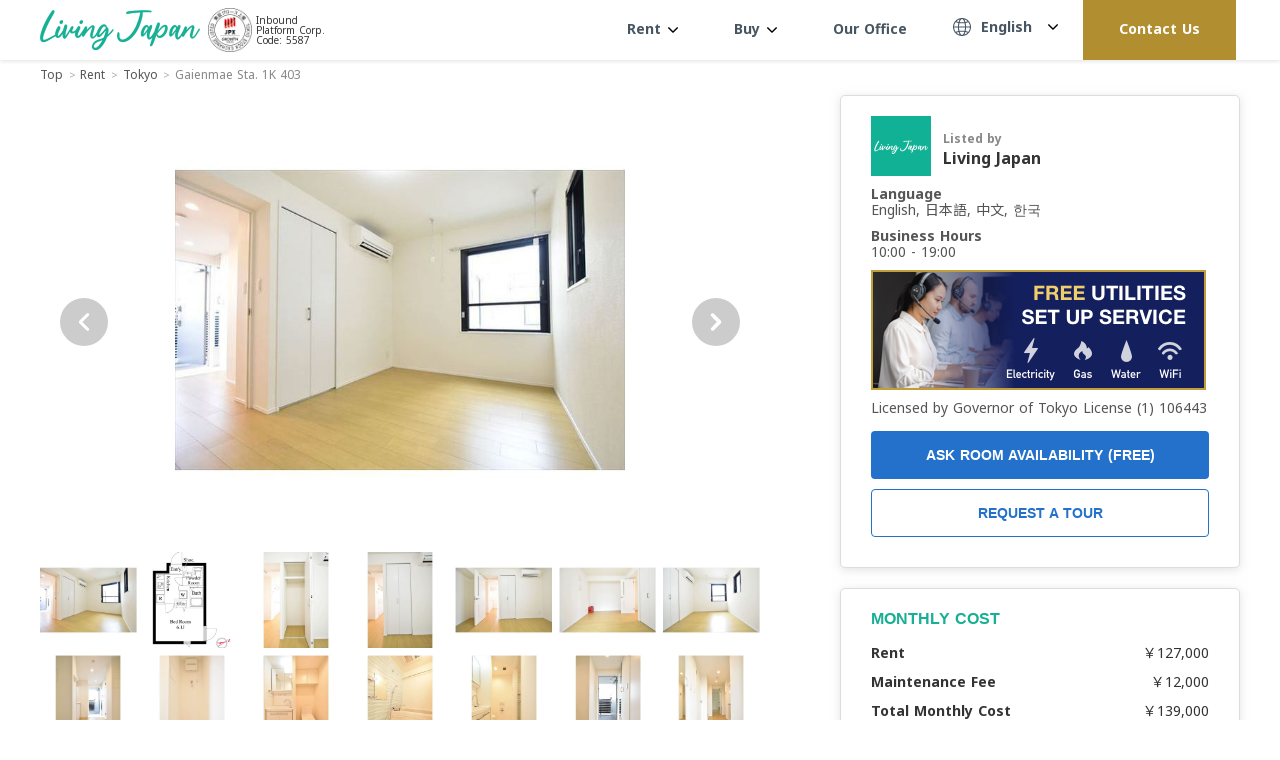

--- FILE ---
content_type: text/html; charset=utf-8
request_url: https://www.livingjapan.com/rent/tokyo/50927667
body_size: 45595
content:
<!doctype html>
<html data-n-head-ssr lang="en-US" dir="ltr" data-n-head="%7B%22lang%22:%7B%22ssr%22:%22en-US%22%7D,%22dir%22:%7B%22ssr%22:%22ltr%22%7D%7D">
  <head >
    <title>Gaienmae Sta. 1K 403, Tokyo - Living Japan</title><meta data-n-head="ssr" charset="utf-8"><meta data-n-head="ssr" name="viewport" content="width=device-width, initial-scale=1, maximum-scale=1, user-scalable=0"><meta data-n-head="ssr" data-hid="i18n-og" property="og:locale" content="en_US"><meta data-n-head="ssr" data-hid="i18n-og-alt-zh-CN" property="og:locale:alternate" content="zh_CN"><meta data-n-head="ssr" data-hid="i18n-og-alt-zh-TW" property="og:locale:alternate" content="zh_TW"><meta data-n-head="ssr" data-hid="i18n-og-alt-ko-KR" property="og:locale:alternate" content="ko_KR"><meta data-n-head="ssr" data-hid="i18n-og-alt-es-ES" property="og:locale:alternate" content="es_ES"><meta data-n-head="ssr" data-hid="i18n-og-alt-fr-FR" property="og:locale:alternate" content="fr_FR"><meta data-n-head="ssr" data-hid="description" name="description" content="Gaienmae Sta. 1K 403 for rent in Shibuya-ku, Tokyo. Check monthly price, photos, layout, room size, access, features and more. "><meta data-n-head="ssr" data-hid="og:title" property="og:title" content="Gaienmae Sta. 1K 403, Tokyo - Living Japan"><meta data-n-head="ssr" data-hid="og:type" property="og:type" content="article"><meta data-n-head="ssr" data-hid="og:url" property="og:url" content="https://www.livingjapan.com/rent/tokyo/50927667"><meta data-n-head="ssr" data-hid="og:image" property="og:image" content="https://cdn.livingjapan.com/agencies/6094a628951c484ec914ee7c/images/properties/rooms/featured/83a7a3e3-bde4-4b26-a09d-0f734ac3680e/99F1.jpg"><meta data-n-head="ssr" data-hid="og:site_name" property="og:site_name" content="Living Japan"><meta data-n-head="ssr" data-hid="og:description" property="og:description" content="Gaienmae Sta. 1K 403 for rent in Shibuya-ku, Tokyo. Check monthly price, photos, layout, room size, access, features and more. "><meta data-n-head="ssr" data-hid="twitter:card" property="twitter:card" content="summary_large_image"><meta data-n-head="ssr" data-hid="twitter:site" property="twitter:site" content="@livingjapan_"><meta data-n-head="ssr" data-hid="twitter:url" property="twitter:url" content="https://www.livingjapan.com/rent/tokyo/50927667"><meta data-n-head="ssr" data-hid="twitter:title" property="twitter:title" content="Gaienmae Sta. 1K 403, Tokyo - Living Japan"><meta data-n-head="ssr" data-hid="twitter:description" property="twitter:description" content="Gaienmae Sta. 1K 403 for rent in Shibuya-ku, Tokyo. Check monthly price, photos, layout, room size, access, features and more. "><meta data-n-head="ssr" data-hid="twitter:image" property="twitter:image" content="https://cdn.livingjapan.com/agencies/6094a628951c484ec914ee7c/images/properties/rooms/featured/83a7a3e3-bde4-4b26-a09d-0f734ac3680e/99F1.jpg"><link data-n-head="ssr" rel="icon" type="image/x-icon" href="/favicon.ico"><link data-n-head="ssr" data-hid="gf-prefetch" rel="dns-prefetch" href="https://fonts.gstatic.com/"><link data-n-head="ssr" data-hid="gf-preconnect" rel="preconnect" href="https://fonts.gstatic.com/" crossorigin=""><link data-n-head="ssr" data-hid="gf-preload" rel="preload" as="style" href="https://fonts.googleapis.com/css2?family=Noto+Sans:wght@400;700&amp;family=Noto+Sans+TC:wght@400;700&amp;family=Noto+Sans+SC:wght@400;700&amp;family=Noto+Sans+JP:wght@400;700&amp;display=swap"><link data-n-head="ssr" rel="alternate" hreflang="x-default" href="https://www.livingjapan.com"><link data-n-head="ssr" rel="alternate" hreflang="zh-Hant" href="https://www.livingjapan.com/zh"><link data-n-head="ssr" rel="alternate" hreflang="zh-Hans" href="https://www.livingjapan.com/zh-tw"><link data-n-head="ssr" rel="alternate" hreflang="ko" href="https://www.livingjapan.com/kr"><link data-n-head="ssr" rel="alternate" hreflang="es" href="https://www.livingjapan.com/es"><link data-n-head="ssr" rel="alternate" hreflang="fr" href="https://www.livingjapan.com/fr"><link data-n-head="ssr" data-hid="i18n-alt-en" rel="alternate" href="https://www.livingjapan.com/rent/tokyo/50927667" hreflang="en"><link data-n-head="ssr" data-hid="i18n-alt-zh-CN" rel="alternate" href="https://www.livingjapan.com/zh/rent/tokyo/50927667" hreflang="zh-cn"><link data-n-head="ssr" data-hid="i18n-alt-zh-TW" rel="alternate" href="https://www.livingjapan.com/zh-tw/rent/tokyo/50927667" hreflang="zh-tw"><link data-n-head="ssr" data-hid="i18n-alt-zh-TW" rel="alternate" href="https://www.livingjapan.com/zh-tw/rent/tokyo/50927667" hreflang="zh-hk"><link data-n-head="ssr" data-hid="i18n-alt-ko-KR" rel="alternate" href="https://www.livingjapan.com/kr/rent/tokyo/50927667" hreflang="ko-kr"><link data-n-head="ssr" data-hid="i18n-alt-es" rel="alternate" href="https://www.livingjapan.com/es/rent/tokyo/50927667" hreflang="es"><link data-n-head="ssr" data-hid="i18n-alt-es-ES" rel="alternate" href="https://www.livingjapan.com/es/rent/tokyo/50927667" hreflang="es-es"><link data-n-head="ssr" data-hid="i18n-alt-fr" rel="alternate" href="https://www.livingjapan.com/fr/rent/tokyo/50927667" hreflang="fr"><link data-n-head="ssr" data-hid="i18n-alt-fr-FR" rel="alternate" href="https://www.livingjapan.com/fr/rent/tokyo/50927667" hreflang="fr-fr"><link data-n-head="ssr" data-hid="i18n-xd" rel="alternate" href="https://www.livingjapan.com/rent/tokyo/50927667" hreflang="x-default"><link data-n-head="ssr" data-hid="i18n-can" rel="canonical" href="https://www.livingjapan.com/rent/tokyo/50927667"><script data-n-head="ssr" data-hid="gtm-script">window['dataLayer']=[];if(!window._gtm_init){window._gtm_init=1;(function(w,n,d,m,e,p){w[d]=(w[d]==1||n[d]=='yes'||n[d]==1||n[m]==1||(w[e]&&w[e][p]&&w[e][p]()))?1:0})(window,navigator,'doNotTrack','msDoNotTrack','external','msTrackingProtectionEnabled');(function(w,d,s,l,x,y){w[x]={};w._gtm_inject=function(i){if(w.doNotTrack||w[x][i])return;w[x][i]=1;w[l]=w[l]||[];w[l].push({'gtm.start':new Date().getTime(),event:'gtm.js'});var f=d.getElementsByTagName(s)[0],j=d.createElement(s);j.async=true;j.src='https://www.googletagmanager.com/gtm.js?id='+i;f.parentNode.insertBefore(j,f);}})(window,document,'script','dataLayer','_gtm_ids','_gtm_inject')};["GTM-NNDKK6C"].forEach(function(i){window._gtm_inject(i)})</script><script data-n-head="ssr" data-hid="gf-script">(function(){var l=document.createElement('link');l.rel="stylesheet";l.href="https://fonts.googleapis.com/css2?family=Noto+Sans:wght@400;700&family=Noto+Sans+TC:wght@400;700&family=Noto+Sans+SC:wght@400;700&family=Noto+Sans+JP:wght@400;700&display=swap";document.querySelector("head").appendChild(l);})();</script><noscript data-n-head="ssr" data-hid="gf-noscript"><link rel="stylesheet" href="https://fonts.googleapis.com/css2?family=Noto+Sans:wght@400;700&family=Noto+Sans+TC:wght@400;700&family=Noto+Sans+SC:wght@400;700&family=Noto+Sans+JP:wght@400;700&display=swap"></noscript><link rel="preload" href="/_nuxt/e9575d4.js" as="script"><link rel="preload" href="/_nuxt/19469fc.js" as="script"><link rel="preload" href="/_nuxt/8f80581.js" as="script"><link rel="preload" href="/_nuxt/43f6480.js" as="script"><link rel="preload" href="/_nuxt/843790e.js" as="script"><link rel="preload" href="/_nuxt/8555746.js" as="script"><link rel="preload" href="/_nuxt/f37f39a.js" as="script"><link rel="preload" href="/_nuxt/e36c6bd.js" as="script"><link rel="preload" href="/_nuxt/9de42f2.js" as="script"><style data-vue-ssr-id="12ba2d00:0 517a8dd7:0 1d7ebdfe:0 43573d59:0 8df54402:0 84da3216:0 e8ea38f8:0 8d418772:0 1e0cb396:0 0d93e7ad:0 0bf58a98:0 2f893343:0 2d8e2e7a:0 763fdb66:0 6fac4504:0 383eb85f:0 0b66fbf7:0 1f762c6c:0 402be18a:0 ac0c960c:0 29217ee4:0 2d3707b8:0 2b949474:0 8c9bb674:0 608106db:0 13b36fad:0 737f3d11:0 7b733739:0 0d314210:0 1e1c6a2e:0 09e3a22b:0 0dad03e1:0 14499a46:0 7cd9b7f2:0 bf161848:0 2bdbaa23:0 942bd8d0:0 34b717db:0 72ed95d1:0 48ca2920:0 873d3bde:0 6f17ddeb:0 9a2b36ce:0 520ac237:0 8049cdfa:0">/*! normalize.css v3.0.2 | MIT License | git.io/normalize */article,aside,details,figcaption,figure,footer,header,hgroup,main,menu,nav,section,summary{display:block}audio,canvas,progress,video{display:inline-block;vertical-align:baseline}audio:not([controls]){display:none;height:0}[hidden],template{display:none}a{text-decoration:none}a:active,a:hover{outline:0}abbr[title]{border-bottom:1px dotted}b,strong{font-weight:700}dfn{font-style:italic}mark{background:#fff;color:#000}small{font-size:80%}sub,sup{font-size:75%;line-height:0;position:relative;vertical-align:baseline}sup{top:-.5em}sub{bottom:-.25em}svg:not(:root){overflow:hidden}figure{margin:1em 40px}hr{box-sizing:content-box;height:0}pre{overflow:auto}code,kbd,pre,samp{font-family:monospace,"Arial";font-size:1em}textarea{overflow:auto}optgroup{font-weight:700}button,select{text-transform:none}button{color:inherit;font:inherit;margin:0;outline:none;overflow:visible;-webkit-appearance:button;cursor:pointer}button::-moz-focus-inner{border:0;padding:0}input{color:inherit;font:inherit;margin:0;outline:none}input::-moz-focus-inner{line-height:normal;border:0;padding:0}input:active,input:focus,input:visited{outline:none}optgroup,select,textarea{color:inherit;font:inherit;margin:0;outline:none}optgroup:active,optgroup:focus,optgroup:visited,select:active,select:focus,select:visited,textarea:active,textarea:focus,textarea:visited{outline:none}html input[type=button],input[type=reset],input[type=submit]{-webkit-appearance:button;cursor:pointer}button[disabled],html input[disabled]{cursor:default}input[type=checkbox],input[type=radio]{box-sizing:border-box;padding:0}input[type=number]::-webkit-inner-spin-button,input[type=number]::-webkit-outer-spin-button{height:auto}input[type=search]{-webkit-appearance:textfield;box-sizing:content-box}input[type=search]::-webkit-search-cancel-button,input[type=search]::-webkit-search-decoration{-webkit-appearance:none}fieldset{margin:0 2px;border:1px solid silver;padding:.35em .625em .75em}legend{border:0;padding:0}table{border-collapse:collapse;border-spacing:0}td,th{padding:0}*{box-sizing:border-box}blockquote,body,dd,dl,fieldset,figure,h1,h2,h3,h4,h5,h6,hr,legend,ol,p,pre,ul{margin:0;padding:0}li{list-style:none}li>ol,li>ul{margin-bottom:0}address,blockquote,dl,fieldset,figure,h1,h2,h3,h4,h5,h6,hr,ol,p,pre,table,ul{margin-bottom:.9375rem}dd,ol,ul{margin-left:.9375rem}html{height:100vh}body,html{font-size:1rem}body{color:#333;font-family:"Noto Sans","Noto Sans TC","Noto Sans SC",sans-serif;font-weight:400;word-break:break-word;line-height:1.5rem;min-height:100vh;min-height:-webkit-fill-available}.container{width:100%;margin:0 auto}@media(min-width:769px){.container{max-width:76.875rem;padding-left:.9375rem;padding-right:.9375rem}}@media(max-width:768px){.container{padding-left:20px;padding-right:20px}}.container--s{max-width:50rem}a{transition:all .25s ease}img{max-width:100%;height:auto;vertical-align:middle}.thumb{position:relative;display:block;height:0;overflow:hidden;margin:0}.thumb img{position:absolute;top:50%;left:50%;width:100%;height:100%;-o-object-fit:cover;object-fit:cover;-o-object-position:center;object-position:center;transform:translate(-50%,-50%);transition:all .75s ease}.thumb-1x1{padding-bottom:100%}.btn{font-size:1rem;line-height:1.125rem;color:#fff;border:none;border-radius:.25rem;width:100%;height:3rem;outline:none;display:flex;align-items:center;justify-content:center;transition:all .2s ease}.btn-active{background:#2471cb}.btn-white{background:#fff;color:#555;border:1px solid #ccc}.btn-white:hover{background:#2471cb;color:#fff;border:none}.btn:hover{background:#2471cb;box-shadow:0 0 .375rem .0625rem rgba(36,113,203,.8)}.site-main{padding-top:81px;padding-bottom:60px}.site-main.new-banner{padding-top:59.6px}@media(max-width:768px){.site-main{padding-bottom:2.5rem;padding-top:4.375rem}.site-main.new-banner{padding-top:60px}}.scrollbar{scrollbar-color:#18af94 #e8e8e8;scrollbar-width:thin}.scrollbar::-webkit-scrollbar-track{background-color:#e8e8e8}.scrollbar::-webkit-scrollbar{width:.5rem;height:.5rem}.scrollbar::-webkit-scrollbar-thumb{background-color:#18af94}.flex{display:flex}.aic{align-items:center}.fw{flex-wrap:wrap}.jcc{justify-content:center}@media(min-width:767px){.sp-only{display:none}}.d--block{display:block!important}.d--flex{display:flex!important}.d--fixed{display:fixed!important}.d--none{display:none!important}.d--inline-block{display:inline-block!important}@media(max-width:768px){.d-sp--block{display:block!important}.d-sp--flex{display:flex!important}.d-sp--fixed{display:fixed!important}.d-sp--none{display:none!important}.d-sp--inline-block{display:inline-block!important}}@media(min-width:769px){.d-pc--block{display:block!important}.d-pc--flex{display:flex!important}.d-pc--fixed{display:fixed!important}.d-pc--none{display:none!important}.d-pc--inline-block{display:inline-block!important}}.flex--row{flex-direction:row}.flex--row-reverse{flex-direction:row-reverse}.flex--column{flex-direction:column}.flex--column-reverse{flex-direction:column-reverse}.flex--wrap{flex-wrap:wrap}.flex--no-wrap{flex-wrap:no-wrap}.align__items--center{align-items:center}.align__items--flex-start{align-items:flex-start}.align__items--flex-end{align-items:flex-end}.align__content--center{align-content:center}.align__content--flex-start{align-content:flex-start}.align__content--flex-end{align-content:flex-end}.align__content--space-between{align-content:space-between}.align__content--space-around{align-content:space-around}.justify__items--center{justify-items:center}.justify__items--flex-start{justify-items:flex-start}.justify__items--flex-end{justify-items:flex-end}.justify__content--center{justify-content:center}.justify__content--flex-start{justify-content:flex-start}.justify__content--flex-end{justify-content:flex-end}.justify__content--space-between{justify-content:space-between}.justify__content--space-around{justify-content:space-around}.d--center{display:block;margin:0 auto}@media(max-width:768px){.only_pc{display:none!important}}@media(min-width:769px){.only_sp{display:none!important}}@media(max-width:1160px){.pc_tour{display:none!important}}@media(min-width:1160px){.sp_tour{display:none!important}}@media(max-width:1024px){.only_pc_header{display:none!important}}@media(min-width:1025px){.only_sp_header{display:none!important}}.pl--0{padding-left:0!important}.pl--5{padding-left:.3125rem!important}.pl--10{padding-left:.625rem!important}.pl--15{padding-left:.9375rem!important}.pl--20{padding-left:1.25rem!important}.pl--25{padding-left:1.5625rem!important}.pl--30{padding-left:1.875rem!important}.pl--35{padding-left:2.1875rem!important}.pl--40{padding-left:2.5rem!important}.pl--45{padding-left:2.8125rem!important}.pl--50{padding-left:3.125rem!important}.pr--0{padding-right:0!important}.pr--5{padding-right:.3125rem!important}.pr--10{padding-right:.625rem!important}.pr--15{padding-right:.9375rem!important}.pr--20{padding-right:1.25rem!important}.pr--25{padding-right:1.5625rem!important}.pr--30{padding-right:1.875rem!important}.pr--35{padding-right:2.1875rem!important}.pr--40{padding-right:2.5rem!important}.pr--45{padding-right:2.8125rem!important}.pr--50{padding-right:3.125rem!important}.pt--0{padding-top:0!important}.pt--5{padding-top:.3125rem!important}.pt--10{padding-top:.625rem!important}.pt--15{padding-top:.9375rem!important}.pt--20{padding-top:1.25rem!important}.pt--25{padding-top:1.5625rem!important}.pt--30{padding-top:1.875rem!important}.pt--35{padding-top:2.1875rem!important}.pt--40{padding-top:2.5rem!important}.pt--45{padding-top:2.8125rem!important}.pt--50{padding-top:3.125rem!important}.pb--0{padding-bottom:0!important}.pb--5{padding-bottom:.3125rem!important}.pb--10{padding-bottom:.625rem!important}.pb--15{padding-bottom:.9375rem!important}.pb--20{padding-bottom:1.25rem!important}.pb--25{padding-bottom:1.5625rem!important}.pb--30{padding-bottom:1.875rem!important}.pb--35{padding-bottom:2.1875rem!important}.pb--40{padding-bottom:2.5rem!important}.pb--45{padding-bottom:2.8125rem!important}.pb--50{padding-bottom:3.125rem!important}.px--0{padding-left:0!important;padding-right:0!important}.px--5{padding-left:.3125rem!important;padding-right:.3125rem!important}.px--10{padding-left:.625rem!important;padding-right:.625rem!important}.px--15{padding-left:.9375rem!important;padding-right:.9375rem!important}.px--20{padding-left:1.25rem!important;padding-right:1.25rem!important}.px--25{padding-left:1.5625rem!important;padding-right:1.5625rem!important}.px--30{padding-left:1.875rem!important;padding-right:1.875rem!important}.px--35{padding-left:2.1875rem!important;padding-right:2.1875rem!important}.px--40{padding-left:2.5rem!important;padding-right:2.5rem!important}.px--45{padding-left:2.8125rem!important;padding-right:2.8125rem!important}.px--50{padding-left:3.125rem!important;padding-right:3.125rem!important}.py--0{padding-top:0!important;padding-bottom:0!important}.py--5{padding-top:.3125rem!important;padding-bottom:.3125rem!important}.py--10{padding-top:.625rem!important;padding-bottom:.625rem!important}.py--15{padding-top:.9375rem!important;padding-bottom:.9375rem!important}.py--20{padding-top:1.25rem!important;padding-bottom:1.25rem!important}.py--25{padding-top:1.5625rem!important;padding-bottom:1.5625rem!important}.py--30{padding-top:1.875rem!important;padding-bottom:1.875rem!important}.py--35{padding-top:2.1875rem!important;padding-bottom:2.1875rem!important}.py--40{padding-top:2.5rem!important;padding-bottom:2.5rem!important}.py--45{padding-top:2.8125rem!important;padding-bottom:2.8125rem!important}.py--50{padding-top:3.125rem!important;padding-bottom:3.125rem!important}.ml--0{margin-left:0!important}.ml--5{margin-left:.3125rem!important}.ml--10{margin-left:.625rem!important}.ml--15{margin-left:.9375rem!important}.ml--20{margin-left:1.25rem!important}.ml--25{margin-left:1.5625rem!important}.ml--30{margin-left:1.875rem!important}.ml--35{margin-left:2.1875rem!important}.ml--40{margin-left:2.5rem!important}.ml--45{margin-left:2.8125rem!important}.ml--50{margin-left:3.125rem!important}.mr--0{margin-right:0!important}.mr--5{margin-right:.3125rem!important}.mr--10{margin-right:.625rem!important}.mr--15{margin-right:.9375rem!important}.mr--20{margin-right:1.25rem!important}.mr--25{margin-right:1.5625rem!important}.mr--30{margin-right:1.875rem!important}.mr--35{margin-right:2.1875rem!important}.mr--40{margin-right:2.5rem!important}.mr--45{margin-right:2.8125rem!important}.mr--50{margin-right:3.125rem!important}.mt--0{margin-top:0!important}.mt--5{margin-top:.3125rem!important}.mt--10{margin-top:.625rem!important}.mt--15{margin-top:.9375rem!important}.mt--20{margin-top:1.25rem!important}.mt--25{margin-top:1.5625rem!important}.mt--30{margin-top:1.875rem!important}.mt--35{margin-top:2.1875rem!important}.mt--40{margin-top:2.5rem!important}.mt--45{margin-top:2.8125rem!important}.mt--50{margin-top:3.125rem!important}.mb--0{margin-bottom:0!important}.mb--5{margin-bottom:.3125rem!important}.mb--10{margin-bottom:.625rem!important}.mb--15{margin-bottom:.9375rem!important}.mb--20{margin-bottom:1.25rem!important}.mb--25{margin-bottom:1.5625rem!important}.mb--30{margin-bottom:1.875rem!important}.mb--35{margin-bottom:2.1875rem!important}.mb--40{margin-bottom:2.5rem!important}.mb--45{margin-bottom:2.8125rem!important}.mb--50{margin-bottom:3.125rem!important}.mx--0{margin-left:0!important;margin-right:0!important}.mx--5{margin-left:.3125rem!important;margin-right:.3125rem!important}.mx--10{margin-left:.625rem!important;margin-right:.625rem!important}.mx--15{margin-left:.9375rem!important;margin-right:.9375rem!important}.mx--20{margin-left:1.25rem!important;margin-right:1.25rem!important}.mx--25{margin-left:1.5625rem!important;margin-right:1.5625rem!important}.mx--30{margin-left:1.875rem!important;margin-right:1.875rem!important}.mx--35{margin-left:2.1875rem!important;margin-right:2.1875rem!important}.mx--40{margin-left:2.5rem!important;margin-right:2.5rem!important}.mx--45{margin-left:2.8125rem!important;margin-right:2.8125rem!important}.mx--50{margin-left:3.125rem!important;margin-right:3.125rem!important}.my--0{margin-top:0!important;margin-bottom:0!important}.my--5{margin-top:.3125rem!important;margin-bottom:.3125rem!important}.my--10{margin-top:.625rem!important;margin-bottom:.625rem!important}.my--15{margin-top:.9375rem!important;margin-bottom:.9375rem!important}.my--20{margin-top:1.25rem!important;margin-bottom:1.25rem!important}.my--25{margin-top:1.5625rem!important;margin-bottom:1.5625rem!important}.my--30{margin-top:1.875rem!important;margin-bottom:1.875rem!important}.my--35{margin-top:2.1875rem!important;margin-bottom:2.1875rem!important}.my--40{margin-top:2.5rem!important;margin-bottom:2.5rem!important}.my--45{margin-top:2.8125rem!important;margin-bottom:2.8125rem!important}.my--50{margin-top:3.125rem!important;margin-bottom:3.125rem!important}@media(min-width:769px){.pl-pc--0{padding-left:0!important}.pl-pc--5{padding-left:.3125rem!important}.pl-pc--10{padding-left:.625rem!important}.pl-pc--15{padding-left:.9375rem!important}.pl-pc--20{padding-left:1.25rem!important}.pl-pc--25{padding-left:1.5625rem!important}.pl-pc--30{padding-left:1.875rem!important}.pl-pc--35{padding-left:2.1875rem!important}.pl-pc--40{padding-left:2.5rem!important}.pl-pc--45{padding-left:2.8125rem!important}.pl-pc--50{padding-left:3.125rem!important}.pr-pc--0{padding-right:0!important}.pr-pc--5{padding-right:.3125rem!important}.pr-pc--10{padding-right:.625rem!important}.pr-pc--15{padding-right:.9375rem!important}.pr-pc--20{padding-right:1.25rem!important}.pr-pc--25{padding-right:1.5625rem!important}.pr-pc--30{padding-right:1.875rem!important}.pr-pc--35{padding-right:2.1875rem!important}.pr-pc--40{padding-right:2.5rem!important}.pr-pc--45{padding-right:2.8125rem!important}.pr-pc--50{padding-right:3.125rem!important}.pt-pc--0{padding-top:0!important}.pt-pc--5{padding-top:.3125rem!important}.pt-pc--10{padding-top:.625rem!important}.pt-pc--15{padding-top:.9375rem!important}.pt-pc--20{padding-top:1.25rem!important}.pt-pc--25{padding-top:1.5625rem!important}.pt-pc--30{padding-top:1.875rem!important}.pt-pc--35{padding-top:2.1875rem!important}.pt-pc--40{padding-top:2.5rem!important}.pt-pc--45{padding-top:2.8125rem!important}.pt-pc--50{padding-top:3.125rem!important}.pb-pc--0{padding-bottom:0!important}.pb-pc--5{padding-bottom:.3125rem!important}.pb-pc--10{padding-bottom:.625rem!important}.pb-pc--15{padding-bottom:.9375rem!important}.pb-pc--20{padding-bottom:1.25rem!important}.pb-pc--25{padding-bottom:1.5625rem!important}.pb-pc--30{padding-bottom:1.875rem!important}.pb-pc--35{padding-bottom:2.1875rem!important}.pb-pc--40{padding-bottom:2.5rem!important}.pb-pc--45{padding-bottom:2.8125rem!important}.pb-pc--50{padding-bottom:3.125rem!important}.px-pc--0{padding-left:0!important;padding-right:0!important}.px-pc--5{padding-left:.3125rem!important;padding-right:.3125rem!important}.px-pc--10{padding-left:.625rem!important;padding-right:.625rem!important}.px-pc--15{padding-left:.9375rem!important;padding-right:.9375rem!important}.px-pc--20{padding-left:1.25rem!important;padding-right:1.25rem!important}.px-pc--25{padding-left:1.5625rem!important;padding-right:1.5625rem!important}.px-pc--30{padding-left:1.875rem!important;padding-right:1.875rem!important}.px-pc--35{padding-left:2.1875rem!important;padding-right:2.1875rem!important}.px-pc--40{padding-left:2.5rem!important;padding-right:2.5rem!important}.px-pc--45{padding-left:2.8125rem!important;padding-right:2.8125rem!important}.px-pc--50{padding-left:3.125rem!important;padding-right:3.125rem!important}.py-pc--0{padding-top:0!important;padding-bottom:0!important}.py-pc--5{padding-top:.3125rem!important;padding-bottom:.3125rem!important}.py-pc--10{padding-top:.625rem!important;padding-bottom:.625rem!important}.py-pc--15{padding-top:.9375rem!important;padding-bottom:.9375rem!important}.py-pc--20{padding-top:1.25rem!important;padding-bottom:1.25rem!important}.py-pc--25{padding-top:1.5625rem!important;padding-bottom:1.5625rem!important}.py-pc--30{padding-top:1.875rem!important;padding-bottom:1.875rem!important}.py-pc--35{padding-top:2.1875rem!important;padding-bottom:2.1875rem!important}.py-pc--40{padding-top:2.5rem!important;padding-bottom:2.5rem!important}.py-pc--45{padding-top:2.8125rem!important;padding-bottom:2.8125rem!important}.py-pc--50{padding-top:3.125rem!important;padding-bottom:3.125rem!important}.ml-pc--0{margin-left:0!important}.ml-pc--5{margin-left:.3125rem!important}.ml-pc--10{margin-left:.625rem!important}.ml-pc--15{margin-left:.9375rem!important}.ml-pc--20{margin-left:1.25rem!important}.ml-pc--25{margin-left:1.5625rem!important}.ml-pc--30{margin-left:1.875rem!important}.ml-pc--35{margin-left:2.1875rem!important}.ml-pc--40{margin-left:2.5rem!important}.ml-pc--45{margin-left:2.8125rem!important}.ml-pc--50{margin-left:3.125rem!important}.mr-pc--0{margin-right:0!important}.mr-pc--5{margin-right:.3125rem!important}.mr-pc--10{margin-right:.625rem!important}.mr-pc--15{margin-right:.9375rem!important}.mr-pc--20{margin-right:1.25rem!important}.mr-pc--25{margin-right:1.5625rem!important}.mr-pc--30{margin-right:1.875rem!important}.mr-pc--35{margin-right:2.1875rem!important}.mr-pc--40{margin-right:2.5rem!important}.mr-pc--45{margin-right:2.8125rem!important}.mr-pc--50{margin-right:3.125rem!important}.mt-pc--0{margin-top:0!important}.mt-pc--5{margin-top:.3125rem!important}.mt-pc--10{margin-top:.625rem!important}.mt-pc--15{margin-top:.9375rem!important}.mt-pc--20{margin-top:1.25rem!important}.mt-pc--25{margin-top:1.5625rem!important}.mt-pc--30{margin-top:1.875rem!important}.mt-pc--35{margin-top:2.1875rem!important}.mt-pc--40{margin-top:2.5rem!important}.mt-pc--45{margin-top:2.8125rem!important}.mt-pc--50{margin-top:3.125rem!important}.mb-pc--0{margin-bottom:0!important}.mb-pc--5{margin-bottom:.3125rem!important}.mb-pc--10{margin-bottom:.625rem!important}.mb-pc--15{margin-bottom:.9375rem!important}.mb-pc--20{margin-bottom:1.25rem!important}.mb-pc--25{margin-bottom:1.5625rem!important}.mb-pc--30{margin-bottom:1.875rem!important}.mb-pc--35{margin-bottom:2.1875rem!important}.mb-pc--40{margin-bottom:2.5rem!important}.mb-pc--45{margin-bottom:2.8125rem!important}.mb-pc--50{margin-bottom:3.125rem!important}.mx-pc--0{margin-left:0!important;margin-right:0!important}.mx-pc--5{margin-left:.3125rem!important;margin-right:.3125rem!important}.mx-pc--10{margin-left:.625rem!important;margin-right:.625rem!important}.mx-pc--15{margin-left:.9375rem!important;margin-right:.9375rem!important}.mx-pc--20{margin-left:1.25rem!important;margin-right:1.25rem!important}.mx-pc--25{margin-left:1.5625rem!important;margin-right:1.5625rem!important}.mx-pc--30{margin-left:1.875rem!important;margin-right:1.875rem!important}.mx-pc--35{margin-left:2.1875rem!important;margin-right:2.1875rem!important}.mx-pc--40{margin-left:2.5rem!important;margin-right:2.5rem!important}.mx-pc--45{margin-left:2.8125rem!important;margin-right:2.8125rem!important}.mx-pc--50{margin-left:3.125rem!important;margin-right:3.125rem!important}.my-pc--0{margin-top:0!important;margin-bottom:0!important}.my-pc--5{margin-top:.3125rem!important;margin-bottom:.3125rem!important}.my-pc--10{margin-top:.625rem!important;margin-bottom:.625rem!important}.my-pc--15{margin-top:.9375rem!important;margin-bottom:.9375rem!important}.my-pc--20{margin-top:1.25rem!important;margin-bottom:1.25rem!important}.my-pc--25{margin-top:1.5625rem!important;margin-bottom:1.5625rem!important}.my-pc--30{margin-top:1.875rem!important;margin-bottom:1.875rem!important}.my-pc--35{margin-top:2.1875rem!important;margin-bottom:2.1875rem!important}.my-pc--40{margin-top:2.5rem!important;margin-bottom:2.5rem!important}.my-pc--45{margin-top:2.8125rem!important;margin-bottom:2.8125rem!important}.my-pc--50{margin-top:3.125rem!important;margin-bottom:3.125rem!important}}@media(max-width:768px){.pl-sp--0{padding-left:0!important}.pl-sp--5{padding-left:.3125rem!important}.pl-sp--10{padding-left:.625rem!important}.pl-sp--15{padding-left:.9375rem!important}.pl-sp--20{padding-left:1.25rem!important}.pl-sp--25{padding-left:1.5625rem!important}.pl-sp--30{padding-left:1.875rem!important}.pl-sp--35{padding-left:2.1875rem!important}.pl-sp--40{padding-left:2.5rem!important}.pl-sp--45{padding-left:2.8125rem!important}.pl-sp--50{padding-left:3.125rem!important}.pr-sp--0{padding-right:0!important}.pr-sp--5{padding-right:.3125rem!important}.pr-sp--10{padding-right:.625rem!important}.pr-sp--15{padding-right:.9375rem!important}.pr-sp--20{padding-right:1.25rem!important}.pr-sp--25{padding-right:1.5625rem!important}.pr-sp--30{padding-right:1.875rem!important}.pr-sp--35{padding-right:2.1875rem!important}.pr-sp--40{padding-right:2.5rem!important}.pr-sp--45{padding-right:2.8125rem!important}.pr-sp--50{padding-right:3.125rem!important}.pt-sp--0{padding-top:0!important}.pt-sp--5{padding-top:.3125rem!important}.pt-sp--10{padding-top:.625rem!important}.pt-sp--15{padding-top:.9375rem!important}.pt-sp--20{padding-top:1.25rem!important}.pt-sp--25{padding-top:1.5625rem!important}.pt-sp--30{padding-top:1.875rem!important}.pt-sp--35{padding-top:2.1875rem!important}.pt-sp--40{padding-top:2.5rem!important}.pt-sp--45{padding-top:2.8125rem!important}.pt-sp--50{padding-top:3.125rem!important}.pb-sp--0{padding-bottom:0!important}.pb-sp--5{padding-bottom:.3125rem!important}.pb-sp--10{padding-bottom:.625rem!important}.pb-sp--15{padding-bottom:.9375rem!important}.pb-sp--20{padding-bottom:1.25rem!important}.pb-sp--25{padding-bottom:1.5625rem!important}.pb-sp--30{padding-bottom:1.875rem!important}.pb-sp--35{padding-bottom:2.1875rem!important}.pb-sp--40{padding-bottom:2.5rem!important}.pb-sp--45{padding-bottom:2.8125rem!important}.pb-sp--50{padding-bottom:3.125rem!important}.px-sp--0{padding-left:0!important;padding-right:0!important}.px-sp--5{padding-left:.3125rem!important;padding-right:.3125rem!important}.px-sp--10{padding-left:.625rem!important;padding-right:.625rem!important}.px-sp--15{padding-left:.9375rem!important;padding-right:.9375rem!important}.px-sp--20{padding-left:1.25rem!important;padding-right:1.25rem!important}.px-sp--25{padding-left:1.5625rem!important;padding-right:1.5625rem!important}.px-sp--30{padding-left:1.875rem!important;padding-right:1.875rem!important}.px-sp--35{padding-left:2.1875rem!important;padding-right:2.1875rem!important}.px-sp--40{padding-left:2.5rem!important;padding-right:2.5rem!important}.px-sp--45{padding-left:2.8125rem!important;padding-right:2.8125rem!important}.px-sp--50{padding-left:3.125rem!important;padding-right:3.125rem!important}.py-sp--0{padding-top:0!important;padding-bottom:0!important}.py-sp--5{padding-top:.3125rem!important;padding-bottom:.3125rem!important}.py-sp--10{padding-top:.625rem!important;padding-bottom:.625rem!important}.py-sp--15{padding-top:.9375rem!important;padding-bottom:.9375rem!important}.py-sp--20{padding-top:1.25rem!important;padding-bottom:1.25rem!important}.py-sp--25{padding-top:1.5625rem!important;padding-bottom:1.5625rem!important}.py-sp--30{padding-top:1.875rem!important;padding-bottom:1.875rem!important}.py-sp--35{padding-top:2.1875rem!important;padding-bottom:2.1875rem!important}.py-sp--40{padding-top:2.5rem!important;padding-bottom:2.5rem!important}.py-sp--45{padding-top:2.8125rem!important;padding-bottom:2.8125rem!important}.py-sp--50{padding-top:3.125rem!important;padding-bottom:3.125rem!important}.ml-sp--0{margin-left:0!important}.ml-sp--5{margin-left:.3125rem!important}.ml-sp--10{margin-left:.625rem!important}.ml-sp--15{margin-left:.9375rem!important}.ml-sp--20{margin-left:1.25rem!important}.ml-sp--25{margin-left:1.5625rem!important}.ml-sp--30{margin-left:1.875rem!important}.ml-sp--35{margin-left:2.1875rem!important}.ml-sp--40{margin-left:2.5rem!important}.ml-sp--45{margin-left:2.8125rem!important}.ml-sp--50{margin-left:3.125rem!important}.mr-sp--0{margin-right:0!important}.mr-sp--5{margin-right:.3125rem!important}.mr-sp--10{margin-right:.625rem!important}.mr-sp--15{margin-right:.9375rem!important}.mr-sp--20{margin-right:1.25rem!important}.mr-sp--25{margin-right:1.5625rem!important}.mr-sp--30{margin-right:1.875rem!important}.mr-sp--35{margin-right:2.1875rem!important}.mr-sp--40{margin-right:2.5rem!important}.mr-sp--45{margin-right:2.8125rem!important}.mr-sp--50{margin-right:3.125rem!important}.mt-sp--0{margin-top:0!important}.mt-sp--5{margin-top:.3125rem!important}.mt-sp--10{margin-top:.625rem!important}.mt-sp--15{margin-top:.9375rem!important}.mt-sp--20{margin-top:1.25rem!important}.mt-sp--25{margin-top:1.5625rem!important}.mt-sp--30{margin-top:1.875rem!important}.mt-sp--35{margin-top:2.1875rem!important}.mt-sp--40{margin-top:2.5rem!important}.mt-sp--45{margin-top:2.8125rem!important}.mt-sp--50{margin-top:3.125rem!important}.mb-sp--0{margin-bottom:0!important}.mb-sp--5{margin-bottom:.3125rem!important}.mb-sp--10{margin-bottom:.625rem!important}.mb-sp--15{margin-bottom:.9375rem!important}.mb-sp--20{margin-bottom:1.25rem!important}.mb-sp--25{margin-bottom:1.5625rem!important}.mb-sp--30{margin-bottom:1.875rem!important}.mb-sp--35{margin-bottom:2.1875rem!important}.mb-sp--40{margin-bottom:2.5rem!important}.mb-sp--45{margin-bottom:2.8125rem!important}.mb-sp--50{margin-bottom:3.125rem!important}.mx-sp--0{margin-left:0!important;margin-right:0!important}.mx-sp--5{margin-left:.3125rem!important;margin-right:.3125rem!important}.mx-sp--10{margin-left:.625rem!important;margin-right:.625rem!important}.mx-sp--15{margin-left:.9375rem!important;margin-right:.9375rem!important}.mx-sp--20{margin-left:1.25rem!important;margin-right:1.25rem!important}.mx-sp--25{margin-left:1.5625rem!important;margin-right:1.5625rem!important}.mx-sp--30{margin-left:1.875rem!important;margin-right:1.875rem!important}.mx-sp--35{margin-left:2.1875rem!important;margin-right:2.1875rem!important}.mx-sp--40{margin-left:2.5rem!important;margin-right:2.5rem!important}.mx-sp--45{margin-left:2.8125rem!important;margin-right:2.8125rem!important}.mx-sp--50{margin-left:3.125rem!important;margin-right:3.125rem!important}.my-sp--0{margin-top:0!important;margin-bottom:0!important}.my-sp--5{margin-top:.3125rem!important;margin-bottom:.3125rem!important}.my-sp--10{margin-top:.625rem!important;margin-bottom:.625rem!important}.my-sp--15{margin-top:.9375rem!important;margin-bottom:.9375rem!important}.my-sp--20{margin-top:1.25rem!important;margin-bottom:1.25rem!important}.my-sp--25{margin-top:1.5625rem!important;margin-bottom:1.5625rem!important}.my-sp--30{margin-top:1.875rem!important;margin-bottom:1.875rem!important}.my-sp--35{margin-top:2.1875rem!important;margin-bottom:2.1875rem!important}.my-sp--40{margin-top:2.5rem!important;margin-bottom:2.5rem!important}.my-sp--45{margin-top:2.8125rem!important;margin-bottom:2.8125rem!important}.my-sp--50{margin-top:3.125rem!important;margin-bottom:3.125rem!important}}.m--auto{margin-right:auto}.m--auto,.ml--auto{margin-left:auto}.mr--auto{margin-right:auto}@media(min-width:769px){.mx__pc--auto{margin-left:auto;margin-right:auto}}@media(max-width:768px){.mx__sp--auto{margin-left:auto;margin-right:auto}}.mx--auto{margin-left:auto;margin-right:auto}.p--auto{padding-right:auto}.p--auto,.pl--auto{padding-left:auto}.pr--auto{padding-right:auto}@media(min-width:769px){.px__pc--auto{padding-left:auto;padding-right:auto}}@media(max-width:768px){.px__sp--auto{padding-left:auto;padding-right:auto}}.px--auto{padding-left:auto;padding-right:auto}
code[class*=language-],pre[class*=language-]{color:#000;background:none;text-shadow:0 1px #fff;font-family:Consolas,Monaco,"Andale Mono","Ubuntu Mono",monospace;font-size:1em;text-align:left;white-space:pre;word-spacing:normal;word-break:normal;word-wrap:normal;line-height:1.5;-moz-tab-size:4;-o-tab-size:4;tab-size:4;-webkit-hyphens:none;hyphens:none}code[class*=language-]::-moz-selection,code[class*=language-] ::-moz-selection,pre[class*=language-]::-moz-selection,pre[class*=language-] ::-moz-selection{text-shadow:none;background:#b3d4fc}code[class*=language-]::selection,code[class*=language-] ::selection,pre[class*=language-]::selection,pre[class*=language-] ::selection{text-shadow:none;background:#b3d4fc}@media print{code[class*=language-],pre[class*=language-]{text-shadow:none}}pre[class*=language-]{padding:1em;margin:.5em 0;overflow:auto}:not(pre)>code[class*=language-],pre[class*=language-]{background:#f5f2f0}:not(pre)>code[class*=language-]{padding:.1em;border-radius:.3em;white-space:normal}.token.cdata,.token.comment,.token.doctype,.token.prolog{color:#708090}.token.punctuation{color:#999}.token.namespace{opacity:.7}.token.boolean,.token.constant,.token.deleted,.token.number,.token.property,.token.symbol,.token.tag{color:#905}.token.attr-name,.token.builtin,.token.char,.token.inserted,.token.selector,.token.string{color:#690}.language-css .token.string,.style .token.string,.token.entity,.token.operator,.token.url{color:#9a6e3a;background:hsla(0,0%,100%,.5)}.token.atrule,.token.attr-value,.token.keyword{color:#07a}.token.class-name,.token.function{color:#dd4a68}.token.important,.token.regex,.token.variable{color:#e90}.token.bold,.token.important{font-weight:700}.token.italic{font-style:italic}.token.entity{cursor:help}
.nuxt-progress{position:fixed;top:0;left:0;right:0;height:2px;width:0;opacity:1;transition:width .1s,opacity .4s;background-color:#000;z-index:999999}.nuxt-progress.nuxt-progress-notransition{transition:none}.nuxt-progress-failed{background-color:red}
html{font-family:"Source Sans Pro",-apple-system,BlinkMacSystemFont,"Segoe UI",Roboto,"Helvetica Neue",Arial,sans-serif;font-size:16px;word-spacing:1px;-ms-text-size-adjust:100%;-webkit-text-size-adjust:100%;-moz-osx-font-smoothing:grayscale;-webkit-font-smoothing:antialiased;box-sizing:border-box}*,:after,:before{box-sizing:border-box;margin:0}.button--green{display:inline-block;border-radius:4px;border:1px solid #3b8070;color:#3b8070;text-decoration:none;padding:10px 30px}.button--green:hover{color:#fff;background-color:#3b8070}.button--grey{display:inline-block;border-radius:4px;border:1px solid #35495e;color:#35495e;text-decoration:none;padding:10px 30px;margin-left:15px}.button--grey:hover{color:#fff;background-color:#35495e}
.language-comment[data-v-61e76ee3]{margin-top:10px;color:#555}@media(max-width:768px){.site-main[data-v-61e76ee3]{padding-top:50px}}.page-wrapper[data-v-61e76ee3]{display:flex;flex-wrap:wrap;align-items:flex-start}@media(min-width:769px){.main-content[data-v-61e76ee3]{width:60%}}.page-aside[data-v-61e76ee3]{margin-bottom:1.25rem}@media(min-width:769px){.page-aside[data-v-61e76ee3]{padding-left:80px;width:40%}}@media(min-width:769px)and (max-width:1100px){.page-aside[data-v-61e76ee3]{width:40%}}.detail-section[data-v-61e76ee3]{margin-bottom:24px}.section-title[data-v-61e76ee3]{margin-bottom:10px;font-size:18px;line-height:1.2em}.property-detail[data-v-61e76ee3]{display:flex;flex-wrap:wrap;border:1px solid #ddd}.property-detail__row[data-v-61e76ee3]{width:100%;display:flex;border-bottom:1px solid #ddd}.property-detail__row[data-v-61e76ee3]:last-child{border-bottom:none}@media(min-width:769px){.property-detail__row[data-v-61e76ee3]{width:50%}.property-detail__row[data-v-61e76ee3]:nth-child(odd){border-right:1px solid #ddd}.property-detail__row[data-v-61e76ee3]:nth-last-of-type(2){border-bottom:none}}.property-detail__cell[data-v-61e76ee3]{width:50%;box-sizing:border-box;font-size:14px;padding:7px 14px}.property-detail__cell[data-v-61e76ee3]:first-child{border-right:1px solid #ddd}.property-detail__heading[data-v-61e76ee3]{background:#f7f7f7;font-weight:700;font-size:14px}.property-summary[data-v-61e76ee3]{margin-bottom:24px;border-bottom:1px solid #ddd;padding-bottom:1.875rem}.property-tags[data-v-61e76ee3]{display:flex;flex-wrap:wrap;flex-direction:row;margin-bottom:-5px;text-transform:uppercase}.property-name[data-v-61e76ee3]{color:#333;font-size:28px;margin-bottom:8px;font-family:Arial,"Noto Sans TC","Noto Sans SC",sans-serif}.property-name[data-v-61e76ee3],.property-price[data-v-61e76ee3]{font-weight:700;line-height:1.2em}.property-price[data-v-61e76ee3]{font-size:18px;margin-bottom:10px}.property-price small[data-v-61e76ee3]{font-size:.875rem;line-height:1.1875rem}.rej-property-id[data-v-61e76ee3]{font-weight:700;font-size:14px;margin-bottom:10px}.property-info__row[data-v-61e76ee3]{color:#555;margin-bottom:0;font-size:.875rem;line-height:1.1875rem}.related-property[data-v-61e76ee3]{padding-bottom:20px;padding-top:10px;background:#f7f7f7;border-bottom:1px solid #ddd}@media(max-width:768px){.related-property[data-v-61e76ee3]{padding-bottom:0}}.maps-place[data-v-61e76ee3]{height:200px;margin-top:20px}.footprint[data-v-61e76ee3]{font-size:12px;margin-top:15px}.footprint small[data-v-61e76ee3]{line-height:0}
.property-feature .base-checkbox__label{padding:2px 10px!important;font-size:14px!important;color:#aaa!important}.property-feature input:checked+.base-checkbox__label{color:#fff!important}.maps-place .GMap__Wrapper{height:200px}
.cta-contact-us[data-v-58aaed2c]{position:absolute;right:5rem;height:70px;padding:1.5rem;background:#bf9834;color:#fff;margin-top:-1.3rem}.header[data-v-58aaed2c]{width:100%;position:relative;transition:all .2s ease}.header-call-button[data-v-58aaed2c]{margin-right:30px}.header[data-v-58aaed2c]:not(.dark){box-shadow:0 1px 4px 0 rgba(0,0,0,.15)}.header .container[data-v-58aaed2c],.header[data-v-58aaed2c]:not(.dark){background-color:#fff}@media(max-width:768px){.header .container[data-v-58aaed2c]{padding:.625rem 12px}}.header-wrap[data-v-58aaed2c]{justify-content:space-between}.header-logo-wrap[data-v-58aaed2c],.header-wrap[data-v-58aaed2c]{display:flex;flex-wrap:wrap;align-items:center}.header-jpx-txt[data-v-58aaed2c]{padding-left:4px;font-size:10px;line-height:1}@media(max-width:768px){.header-jpx-txt[data-v-58aaed2c]{font-size:8px}}.header-jpx[data-v-58aaed2c]{margin-left:8px;width:44px;height:44px}@media(max-width:768px){.header-jpx[data-v-58aaed2c]{width:40px;height:40px}}.header-right[data-v-58aaed2c]{flex:1}.header-logo[data-v-58aaed2c]{width:100%;max-width:160px;margin:0}.header.dark[data-v-58aaed2c]{position:absolute;top:0;left:0}.header.dark .locale-switch__control[data-v-58aaed2c]{background-color:#fff;border-color:#fff}.header.dark .locale-switch__control__label[data-v-58aaed2c]{color:#333}.header.dark .social-item-fb a[data-v-58aaed2c]{background-image:url([data-uri])}.header.dark .social-item-tw a[data-v-58aaed2c]{background-image:url(/_nuxt/img/f2fe76a.svg)}.header.dark .social-item-ig a[data-v-58aaed2c]{background-image:url(/_nuxt/img/1637d3b.svg)}.header.sticky[data-v-58aaed2c]{background-color:#fff;position:fixed;top:0;left:0;z-index:98;box-shadow:0 .0625rem .25rem rgba(51,51,51,.15)}@media(max-width:768px){.header[data-v-58aaed2c]{background-color:#fff;position:fixed;top:0;left:0;z-index:98;box-shadow:0 .0625rem .25rem rgba(51,51,51,.15)}.header-logo[data-v-58aaed2c]{max-width:100px}}.header .menu-button[data-v-58aaed2c]{border:none;background:none;outline:none;position:absolute;right:.0625rem;padding:0;top:50%;transform:translateY(-50%);z-index:8;width:1.25rem;height:1rem}.header .menu-button span[data-v-58aaed2c]{background:#c8c9ca;display:block;width:100%;height:.125rem;transition:all .25s}.header .menu-button span[data-v-58aaed2c]:after,.header .menu-button span[data-v-58aaed2c]:before{background:#c8c9ca;position:absolute;content:"";width:100%;height:.125rem;left:0;z-index:1;transition:all .25s}.header .menu-button span[data-v-58aaed2c]:before{top:0}.header .menu-button span[data-v-58aaed2c]:after{bottom:0}.header .nav-header-control[data-v-58aaed2c]{background:transparent;border:none;position:absolute;right:.0625rem;top:50%;display:block;opacity:0;z-index:9;transform:translateY(-50%);width:1.25rem;height:1.25rem}.header .nav-header-control[data-v-58aaed2c]:checked,.header .nav-header-control:checked~.menu-button[data-v-58aaed2c]{transform:translateY(-52px)}.header .nav-header-control:checked~.menu-button span[data-v-58aaed2c]{background:transparent}.header .nav-header-control:checked~.menu-button span[data-v-58aaed2c]:after,.header .nav-header-control:checked~.menu-button span[data-v-58aaed2c]:before{top:50%;transform:translateY(-50%)}.header .nav-header-control:checked~.menu-button span[data-v-58aaed2c]:before{transform:rotate(45deg)}@media(min-width:769px)and (max-width:1024px){.header .nav-header-control:checked~.menu-button span[data-v-58aaed2c]:before{top:0}}.header .nav-header-control:checked~.menu-button span[data-v-58aaed2c]:after{transform:rotate(-45deg)}@media(min-width:769px)and (max-width:1024px){.header .nav-header-control:checked~.menu-button span[data-v-58aaed2c]:after{top:0}}.header .nav-header-control:checked~.nav-header[data-v-58aaed2c]{width:90%;transform:translateX(0)}.nav_background[data-v-58aaed2c]{background:rgba(0,0,0,.8);position:fixed;top:0;left:0;right:0;bottom:0}.withBanner+.site-main[data-v-58aaed2c]{padding-top:158px}@media(max-width:768px){.withBanner+.site-main[data-v-58aaed2c]{padding-top:8rem!important}}.withBanner+.site-main.new-banner[data-v-58aaed2c]{padding-top:70px!important}@media(max-width:768px){.withBanner+.site-main.new-banner[data-v-58aaed2c]{padding-top:50px!important}}@media(max-width:768px){.menu-opened[data-v-58aaed2c]{overflow:hidden}}.header-sp[data-v-58aaed2c]{position:relative}
.logo[data-v-2c3aa1b7]{margin:0}
.header-sub-menu[data-v-a60d6e66]{top:80%;z-index:99;position:absolute;min-width:100%;width:170px;border-radius:5px;font-size:14px;background-color:#fff;max-width:calc(100vw - 5rem);box-shadow:0 .125rem .375rem rgba(0,0,0,.3);overflow:hidden}.header-sub-menu ul[data-v-a60d6e66]{margin:7px;max-height:11.25rem;display:none;overflow:auto}.header-sub-menu ul li[data-v-a60d6e66]{border-radius:5px;display:flex;align-items:center;padding:7px 14px;cursor:pointer;transition:.2s ease-in}.header-sub-menu ul li a[data-v-a60d6e66]{display:flex;flex-direction:row;width:100%;color:#465562}.header-sub-menu ul li[data-v-a60d6e66]:not(:last-child){margin-bottom:5px}.header-sub-menu ul li[data-v-a60d6e66]:hover{background-color:#f5f5f5}.header-menu[data-v-a60d6e66]{display:flex;flex-direction:row;margin:auto 20px auto 0}.header-menu__item[data-v-a60d6e66]{position:relative;padding:1rem;margin-right:-1rem}.header-menu__item:hover .header-sub-menu ul[data-v-a60d6e66]{display:block}.header-menu__item__link[data-v-a60d6e66]{color:#465562;font-weight:700;font-size:14px;padding:10px 20px;transition:.3s}.header-menu__item__link[data-v-a60d6e66]:hover{opacity:.8}.header-menu .cta-props[data-v-a60d6e66]{background-color:#b18e2f}img.arrow-bt[data-v-a60d6e66]{margin-left:2px;width:10px;height:10px}.new[data-v-a60d6e66]{color:#fff;background-color:#a00;padding:0 4px;font-weight:600;border-radius:2px;margin-left:10px}
.call-button[data-v-70ef01ef]{text-transform:uppercase;font-size:10px;color:#465562;border:1px solid #465562;border-radius:15px;display:flex;align-items:center;justify-content:center;height:28px;padding:0 10px;font-weight:700}.call-button[data-v-70ef01ef]:hover{opacity:.8}
.navbar.nav-header[data-v-2d27bf35]{background-color:#fff;right:0;margin:0;top:0;padding:0;width:100%;z-index:1;min-height:100vh;min-height:-webkit-fill-available;height:100%;overflow:hidden;overflow-y:scroll;position:fixed;transform:translateX(100%);transition:all .15s ease}.navbar.nav-header li[data-v-2d27bf35]{width:100%}.navbar.nav-header li .nav-menu[data-v-2d27bf35]{color:#333;font-size:.875rem;line-height:1.375rem;padding:15px 20px;display:block}.navbar.nav-header li .nav-menu.lang[data-v-2d27bf35]{position:relative;padding-left:50px!important}.navbar.nav-header li .nav-menu .flag-image[data-v-2d27bf35]{width:20px;aspect-ratio:1;margin-right:10px}.navbar.nav-header li .nav-action[data-v-2d27bf35]{font-weight:700;background-color:#f3f7f7}.img_line_only[data-v-2d27bf35],.navbar-menu-header[data-v-2d27bf35]{width:100%!important}.navbar-menu-header[data-v-2d27bf35]{display:flex;align-items:center;position:sticky;top:0;left:0;right:0;background-color:#fff;border-bottom:1px solid #f3f7f7}.navbar-menu-header-img[data-v-2d27bf35]{display:block;height:35px;width:130px;margin:8px auto}.active a[data-v-2d27bf35]:before{color:#18af94;font-weight:700;margin-left:-25px;margin-right:10px;display:inline-block;content:"L";width:12px;height:12px;transform:scaleX(-1) rotate(-45deg)}img.arrow-bt[data-v-2d27bf35]{margin-left:4px;width:10px;height:10px}.new[data-v-2d27bf35]{color:#fff;background-color:#a00;padding:2px 4px;font-weight:600;border-radius:2px;margin-left:8px}.close-btn[data-v-2d27bf35]{position:absolute;right:10px}
.breadcrumbs[data-v-fe4d1156]{width:100%;margin:0 auto;padding-left:.9375rem}@media(min-width:769px){.breadcrumbs[data-v-fe4d1156]{max-width:76.875rem;margin-top:-20px}}@media(max-width:768px){.breadcrumbs[data-v-fe4d1156]{padding-left:20px;display:none}}ol[data-v-fe4d1156]{list-style:none;margin:0;padding-bottom:10px;white-space:nowrap;max-width:100%;overflow-x:auto}li[data-v-fe4d1156]{font-size:12px;line-height:18px}li[data-v-fe4d1156],li[data-v-fe4d1156]:after{display:inline}li[data-v-fe4d1156]:after{content:" > ";font-size:.9em;color:#aaa;padding:0 .0725em 0 .15em}li[data-v-fe4d1156]:last-child:after{content:""}li a[data-v-fe4d1156]{color:#555}.alone[data-v-fe4d1156],li a.nuxt-link-exact-active.nuxt-link-active[data-v-fe4d1156]{color:#888}
.property-slider[data-v-95635462]{width:100%}@media(max-width:768px){.property-slider[data-v-95635462]{width:100%;max-height:17.25rem;margin-bottom:1.875rem}}@media(max-width:768px){.image-slider[data-v-95635462]{margin:0 -20px}}.image-slider .full-overlay__badge[data-v-95635462]{width:100px;height:32px}.slider-full[data-v-95635462]{width:100%!important;max-width:100%;text-align:center}.image-slider-base[data-v-95635462]{width:100%;height:100%;max-height:28.125rem;-o-object-fit:contain;object-fit:contain}@media(min-width:769px){.image-slider-agile-main[data-v-95635462]{padding-bottom:.1875rem}}@media(min-width:769px){.image-slider-agile-sub[data-v-95635462]{padding-bottom:1.875rem}}@media(max-width:768px){.image-slider-agile-sub[data-v-95635462]{display:none}}.ic-left-slide[data-v-95635462],.ic-right-slide[data-v-95635462]{height:1.125rem;width:1.125rem}@media(max-width:768px){.ic-left-slide[data-v-95635462],.ic-right-slide[data-v-95635462]{height:1.125rem;width:1.125rem}}.thumb-slider[data-v-95635462]{margin:0 -.21875rem;display:flex;flex-wrap:wrap}.thumb-slider li[data-v-95635462]{width:14.2857142857%;padding:.21875rem;cursor:pointer;transition:all .3s ease}@media(max-width:992px){.thumb-slider li[data-v-95635462]{width:20%}}.thumb-slider li[data-v-95635462]:hover{opacity:.75}
@media(max-width:768px){.image-slider-base{height:16.875rem!important}}.image-slider .agile__nav-button{background:rgba(0,0,0,.2);border-radius:50%;border:none!important;position:absolute;top:50%;transform:translateY(-50%);padding:0;height:3rem;width:3rem;display:flex;align-items:center;justify-content:center}@media(max-width:768px){.image-slider .agile__nav-button{height:2.1875rem;width:2.1875rem}}.image-slider .agile__nav-button--prev{left:1.25rem}.image-slider .agile__nav-button--next{right:1.25rem}.image-slider .agile__list{position:relative}
.agile{position:relative}.agile--ssr .agile__slides--cloned{display:none}.agile--ssr .agile__slides>*{overflow:hidden;width:0}.agile--ssr .agile__slides>:first-child{width:100%}.agile--rtl .agile__actions,.agile--rtl .agile__dots,.agile--rtl .agile__slides,.agile--rtl .agile__track{flex-direction:row-reverse}.agile:active,.agile :active,.agile:focus,.agile :focus{outline:none}.agile__list{display:block;overflow:hidden;position:relative;width:100%}.agile__track{display:flex;flex-direction:row;flex-wrap:nowrap}.agile__actions{display:flex;justify-content:space-between}.agile--no-nav-buttons .agile__actions{justify-content:center}.agile__slides{align-items:center;display:flex;flex-direction:row;flex-grow:1;flex-shrink:unset;flex-wrap:nowrap;justify-content:flex-start}.agile--disabled .agile__slides{display:block;width:100%}.agile__slide{display:block;flex-grow:1;flex-shrink:0}.agile__slide,.agile__slide *{-webkit-user-drag:none}.agile--fade .agile__slide{opacity:0;position:relative;z-index:0}.agile--fade .agile__slide--active{opacity:1;z-index:2}.agile--fade .agile__slide--expiring{opacity:1;transition-duration:0s;z-index:1}.agile__nav-button[disabled]{cursor:default}.agile__dots{align-items:center;display:flex;list-style:none;padding:0;white-space:nowrap}.agile__dot button{cursor:pointer;display:block;font-size:0;line-height:0}
.tag-label[data-v-17e51def]{font-family:Arial,"Noto Sans TC","Noto Sans SC",sans-serif;font-weight:700;color:#fff;font-size:13px;padding:0 8px;border-radius:4px;background:#e12858;width:-moz-max-content;width:max-content;margin-bottom:10px}.tag-label[data-v-17e51def]:not(:last-child){margin-right:10px}
.vue-map-container{position:relative}.vue-map-container .vue-map{left:0;right:0;top:0;bottom:0;position:absolute}.vue-map-hidden{display:none}
.property-feature[data-v-b6a85cf4]{width:auto;display:inline-flex;margin-right:.4375rem;margin-bottom:.4375rem}
.base-checkbox__label[data-v-4cf54e9a]{color:#333;display:block;cursor:pointer;border-radius:5px;border:1px solid #e8e8e8;background-color:#fff;font-size:14px;padding:7px 10px}.base-checkbox input:checked+.base-checkbox__label[data-v-4cf54e9a]{background:#18af94;border:1px solid #18af94;color:#fff}.base-checkbox[readonly][data-v-4cf54e9a]{pointer-events:none}.checkbox--orange input:checked+.base-checkbox__label[data-v-4cf54e9a]{background:#fc7a7a;border:1px solid #fc7a7a}
.page-aside-container[data-v-6864d9e9]{display:flex;flex-direction:column}@media(max-width:768px){.page-aside-container .page-aside-common[data-v-6864d9e9]:first-child{order:2;margin-bottom:0}.page-aside-container .page-aside-common[data-v-6864d9e9]:last-child{order:1;margin-bottom:20px}}.page-aside-price[data-v-6864d9e9]{margin-top:20px}.page-aside-top[data-v-6864d9e9]{margin-bottom:20px}.page-aside-common[data-v-6864d9e9]{border-radius:5px;background-color:#fff;border:1px solid #ddd;box-shadow:0 2px 10px 0 hsla(0,0%,77.6%,.5);padding:20px 30px}@media(max-width:992px){.page-aside-common[data-v-6864d9e9]{padding:1.25rem}}
.widget-heading[data-v-6cf08dff]{color:#18af94;font-weight:700;text-transform:uppercase;font-family:Arial,"Noto Sans TC","Noto Sans SC",sans-serif;font-size:16px;line-height:1.2em;margin-bottom:10px}.widget-info+.widget-info[data-v-6cf08dff]{margin-top:20px;padding-top:20px;border-top:1px solid #ddd}
.agency__widget[data-v-65f880f6]{margin-bottom:15px}.agency__info[data-v-65f880f6]{display:flex;align-items:center;margin-bottom:10px}.agency__avatar[data-v-65f880f6]{overflow:hidden;position:relative;margin-right:12px;min-width:60px;min-height:60px;width:60px;height:60px}.agency__avatar img[data-v-65f880f6]{top:50%;left:50%;width:100%;height:100%;-o-object-fit:cover;object-fit:cover;position:absolute;transform:translate(-50%,-50%)}.agency__listed[data-v-65f880f6]{color:#888;font-size:12px;font-weight:700;line-height:17px}.agency__name[data-v-65f880f6]{font-weight:700;margin-bottom:0;line-height:1.2em;font-size:16px}.agency__name-link[data-v-65f880f6]{color:#333}.agency__name-link[data-v-65f880f6]:hover{text-decoration:underline}.agency__info__row[data-v-65f880f6]{color:#555;margin-bottom:10px;font-size:14px;line-height:1.2em}.agency__info__row p[data-v-65f880f6]{margin-bottom:0}.agency__service__content[data-v-65f880f6]{margin:0}.agency__service__ttl[data-v-65f880f6]{display:flex;justify-content:center;align-items:center;font-size:16px;line-height:20px;padding-bottom:30px;position:relative}@media(max-width:350px){.agency__service__ttl[data-v-65f880f6]{font-size:12px;line-height:16px}}@media(min-width:350px)and (max-width:391px){.agency__service__ttl[data-v-65f880f6]{line-height:17px;font-size:13px}}@media(min-width:769px)and (max-width:1140px){.agency__service__ttl[data-v-65f880f6]{font-size:13px}}.agency__service__ttl[data-v-65f880f6]:after{background-color:currentColor;bottom:20px;content:"";display:inline-block;width:50px;height:1px;left:50%;transform:translate(-50%,-50%);position:absolute}.agency__service__ttl img[data-v-65f880f6]{min-width:16px;min-height:16px;max-height:auto;margin-right:8px;transition:margin .3s}@media(max-width:768px){.agency__service__ttl img[data-v-65f880f6]{min-width:16px;min-height:16px;margin-right:4px}}.agency__service__ttl span[data-v-65f880f6]{padding-left:2px;white-space:nowrap}.agency__service__item[data-v-65f880f6]{display:flex;flex-wrap:wrap;margin:-4px 0}.agency__service__item li[data-v-65f880f6]{display:flex;align-items:center;min-width:50%;margin:4px 0}@media(max-width:335px){.agency__service__item li[data-v-65f880f6]{width:100%}}@media(min-width:769px)and (max-width:1050px){.agency__service__item li[data-v-65f880f6]{width:100%}}.agency__service__item li span[data-v-65f880f6]{font-size:14px;line-height:14px}@media(min-width:0)and (max-width:391px){.agency__service__item li span[data-v-65f880f6]{font-size:12px;line-height:12px}}@media(min-width:769px)and (max-width:1140px){.agency__service__item li span[data-v-65f880f6]{font-size:12px;line-height:12px}}.agency__service__item li img[data-v-65f880f6]{width:15px;margin-right:10px;transition:margin .3s}@media(max-width:768px){.agency__service__item li img[data-v-65f880f6]{width:12px}}@media(min-width:769px)and (max-width:1140px){.agency__service__item li img[data-v-65f880f6]{width:12px}}
.detail-aside__button[data-v-dffe6ce8]{margin-bottom:.625rem}
.base-button[data-v-1ce44eda]{font-family:Arial,"Noto Sans TC","Noto Sans SC",sans-serif;border:0;cursor:pointer;font-weight:700;height:48px;padding:0 20px;font-size:14px;border-radius:4px;text-align:center;text-decoration:none;display:inline-flex;justify-content:center;align-items:center;transition:all .35s ease}.base-button[disabled=disabled][data-v-1ce44eda]{cursor:not-allowed;pointer-events:none}@media(max-width:768px){.base-button[data-v-1ce44eda]{height:44px;line-height:44px}}.base-button--green[data-v-1ce44eda]{color:#fff;background:#18af94}.base-button--green[data-v-1ce44eda]:hover{background:#13957e}.button--blue[data-v-1ce44eda]{color:#fff;background:#2471cb!important}.button--blue[data-v-1ce44eda]:hover{background:#1a5fb0!important}.button--yellow[data-v-1ce44eda]{color:#fff;background:#c29b40!important}.button--yellow[data-v-1ce44eda]:hover{opacity:.9}.button--full[data-v-1ce44eda]{width:100%}.button--outline[data-v-1ce44eda]{background:#fff;color:#555;border:1px solid #ccc}.button--outline[data-v-1ce44eda]:hover{background-color:#f5f5f5}.button--orange[data-v-1ce44eda]{color:#2471cb;background-color:#fff;border:1px solid #2471cb}.button--orange[data-v-1ce44eda]:hover{background-color:#f8fbff}
.info-table[data-v-6cce63b6]{border:none;width:100%}.info-table td[data-v-6cce63b6],.info-table th[data-v-6cce63b6]{width:50%;padding:5px 0;font-size:.875rem;line-height:1.1875rem}.info-table th[data-v-6cce63b6]{text-align:left}.info-table td[data-v-6cce63b6]{text-align:right}
.alert[data-v-0047e0e5]{font-size:12px;word-break:break-word;padding:1em;line-height:1.5em}.alert--danger[data-v-0047e0e5]{background:#f5f5f5;color:#d7240c}.dismiss-able[data-v-0047e0e5]{position:relative;padding-top:1.5625rem;padding-right:1.5625rem}.dismiss-button[data-v-0047e0e5]{top:0;right:0;cursor:pointer;position:absolute;line-height:1;padding:.625rem;border:none;font-size:1rem;background:none}
.property-room__table[data-v-2e43f50e]{width:100%;display:table}.property-room__cell[data-v-2e43f50e]{padding-top:10px;text-align:center;display:table-cell;padding-bottom:10px;vertical-align:middle;font-size:13px}@media(min-width:1100px){.property-room__cell[data-v-2e43f50e]{width:20%}}@media(max-width:768px){.property-room__cell[data-v-2e43f50e]{padding-top:10px!important;padding-bottom:10px!important}}.property-room__cell figure[data-v-2e43f50e],.property-room__cell p[data-v-2e43f50e]{margin-bottom:0}.property-room__cell p[data-v-2e43f50e]{font-size:16px}@media(max-width:768px){.property-room__cell p[data-v-2e43f50e]{font-size:14px;padding:5px 0 0}}.property-room__cell small[data-v-2e43f50e]{font-size:14px}.property-room__img[data-v-2e43f50e]{width:100px;margin-right:10px;position:relative}@media(min-width:1100px){.property-room__img[data-v-2e43f50e]{margin-right:0;width:80px}}@media(max-width:768px){.property-room__img[data-v-2e43f50e]{width:100px;margin:0 10px 0 0}}@media(max-width:320px){.property-room__img[data-v-2e43f50e]{width:80px}}.property-room__img img[data-v-2e43f50e]{border:1px solid #e8e8e8;height:80px;width:100px;-o-object-fit:contain;object-fit:contain}@media(max-width:768px){.property-room__img img[data-v-2e43f50e]{height:100px}}.property-room__floor[data-v-2e43f50e]{vertical-align:top;text-align:left;flex:1 1 auto;padding-bottom:3.375rem}@media(min-width:1100px){.property-room__floor[data-v-2e43f50e]{padding-bottom:10px;vertical-align:middle;text-align:center}}.property-room__layout[data-v-2e43f50e],.property-room__price[data-v-2e43f50e]{display:none}@media(min-width:1100px){.property-room__layout[data-v-2e43f50e],.property-room__price[data-v-2e43f50e]{display:table-cell}}.property-room__header[data-v-2e43f50e]{display:none}@media(min-width:1100px){.property-room__header[data-v-2e43f50e]{display:table-row;background:#f5f5f5;font-size:13px;line-height:1.2em}.property-room__header .property-room__cell[data-v-2e43f50e]{border-width:0!important;line-height:1.5em}}.property-room__row[data-v-2e43f50e]{display:flex;position:relative;align-items:flex-start;border-bottom:1px solid #ddd}@media(max-width:768px){.property-room__row[data-v-2e43f50e]{border-bottom:1px dashed #ddd}.property-room__row[data-v-2e43f50e]:last-child{border-bottom:none}}@media(min-width:1100px){.property-room__row[data-v-2e43f50e]{display:table-row}.property-room__row:not(:last-child) .property-room__cell[data-v-2e43f50e]{border-bottom:1px dashed #ddd}}.property-room__row .base-button[data-v-2e43f50e]{font-size:14px;height:40px;padding:0 20px;line-height:40px}.property-room__data__mobile[data-v-2e43f50e]{font-size:.75rem;line-height:1.125rem}.property-room__data__mobile strong[data-v-2e43f50e]{font-size:.875rem;line-height:1}@media(max-width:768px){.property-room__data__mobile strong[data-v-2e43f50e]{font-size:16px}}.property-room__data__mobile small[data-v-2e43f50e]{font-size:.625rem;line-height:1}@media(min-width:1100px){.property-room__data__mobile[data-v-2e43f50e]{display:none}}@media(max-width:768px){.property-room__data__mobile span[data-v-2e43f50e]:last-child{color:#555;margin-top:2px;display:block}}.property-room__data__pc[data-v-2e43f50e]{display:none}@media(min-width:1100px){.property-room__data__pc[data-v-2e43f50e]{display:block}}.full-overlay__badge[data-v-2e43f50e]{width:100%;height:100%;max-width:100px;max-height:80px;font-size:14px;border-radius:0}
.property-room__cta[data-v-26ac4040]{display:flex;flex-direction:row}@media(min-width:1100px){.property-room__cta[data-v-26ac4040]{display:table-cell}}.property-room__cta a[data-v-26ac4040]{width:100px;height:38px;padding:0}@media(max-width:320px){.property-room__cta a[data-v-26ac4040]{width:93px;font-size:13px}}.property-room__cta a[data-v-26ac4040]:first-child{margin-bottom:5px}@media(max-width:768px){.property-room__cta a[data-v-26ac4040]:first-child{margin-bottom:0}}.property-room__cta .base-button--green[data-v-26ac4040]:last-child{background:#fff;color:#18af94;border:2px solid #18af94}.property-room__cta .base-button--green[data-v-26ac4040]:last-child:hover{opacity:.7}@media(max-width:768px){.property-room__cta .base-button--green[data-v-26ac4040]:last-child{margin-left:10px}}
.site-main[data-v-f70af4fe]{padding-bottom:60px;background:#f5f5f5;box-shadow:0 2px 8px 0 rgba(0,0,0,.15)}@media(max-width:768px){.site-main[data-v-f70af4fe]{background:#fff}}.inquiry[data-v-f70af4fe]{background:#fff;padding-top:40px;width:100%;max-width:800px;margin:0 auto;border-radius:5px;box-shadow:0 2px 8px 0 rgba(0,0,0,.2)}@media(max-width:768px){.inquiry[data-v-f70af4fe]{box-shadow:unset;width:100%;padding:40px 20px 60px;margin:0 auto}}.inquiry-form[data-v-f70af4fe]{margin:0 auto}@media(min-width:769px){.inquiry-form[data-v-f70af4fe]{width:600px}}.inquiry-property-title[data-v-f70af4fe]{background-color:#edf7f7;height:40px;margin-bottom:15px}.inquiry-property-title h2[data-v-f70af4fe]{font-family:Arial,"Noto Sans TC","Noto Sans SC",sans-serif;color:#333;font-weight:700;letter-spacing:0;padding:0 14px;font-size:16px;line-height:40px}.inquiry-property-submit[data-v-f70af4fe]{padding-top:10px;padding-bottom:40px}@media(max-width:768px){.inquiry-property-submit[data-v-f70af4fe]{padding-bottom:unset}}.inquiry-property-submit button[data-v-f70af4fe]{width:100%;border-radius:.3125rem;background-color:#aaa;box-shadow:0 .1875rem .375rem 0 rgba(0,0,0,.2);border:0;color:#fff;padding:.9375rem 0;text-align:center}.error-message[data-v-f70af4fe]{margin-bottom:20px}.privacy-link[data-v-f70af4fe]{color:#18af94}.mb-30[data-v-f70af4fe]{margin-bottom:30px}@media(max-width:768px){.mb-30[data-v-f70af4fe]{margin-bottom:20px}}
.inquiry-property-detail,.inquiry-property-input,.inquiry-property-options{margin-bottom:1.25rem}.inquiry-form-property .rent-item{max-width:none;margin-bottom:0;border-bottom:1px solid #ddd;padding:0 0 20px}.inquiry-form-property .rent-item-inner{display:flex}.inquiry-form-property .rent-image{width:8.75rem;margin-right:.875rem}.inquiry-form-property .rent-image .rent-thumb{margin-bottom:0;border-radius:3px}@media(max-width:768px){.inquiry-form-property .rent-image{width:6.25rem}.inquiry-form-property .rent-image .rent-thumb{padding-bottom:100%}}.inquiry-form-property .rent-image img{background:#edf7f7;border-radius:.1875rem;-o-object-fit:cover;object-fit:cover}.inquiry-form-property .rent-content{flex:1}
.inquiry-property-options-title h3[data-v-08270f6c]{font-size:14px;font-weight:700;line-height:1.0625rem}.inquiry-property-options-list[data-v-08270f6c]{margin-top:-5px}.inquiry-property-options-list label[data-v-08270f6c]{font-size:15px}.inquiry-property-input input[data-v-08270f6c],.inquiry-property-input textarea[data-v-08270f6c]{width:100%;font-size:15px;border:2px solid #ddd;border-radius:4px;background-color:#fff;margin-top:3px;padding:1em}.inquiry-property-input input[data-v-08270f6c]::-moz-placeholder,.inquiry-property-input textarea[data-v-08270f6c]::-moz-placeholder{color:#aaa}.inquiry-property-input input[data-v-08270f6c]::placeholder,.inquiry-property-input textarea[data-v-08270f6c]::placeholder{color:#aaa}.inquiry-property-input input[data-v-08270f6c]{height:44px}.inquiry-property-input textarea[data-v-08270f6c]{height:200px;min-width:100%;max-width:100%;padding-top:.5em}.inquiry-property-input input[data-v-08270f6c]:focus,.inquiry-property-input textarea[data-v-08270f6c]:focus{border:.125rem solid #18af94}.inquiry-property-input label[data-v-08270f6c]{font-size:14px;font-weight:700}.property-required[data-v-08270f6c]{color:#ff485f}.valid-error[data-v-08270f6c]{border:.125rem solid red!important}.language-top[data-v-08270f6c]{margin-top:1.25rem}.inquiry-when-move-in .input[data-v-08270f6c]{display:flex;flex-direction:column;margin-bottom:20px!important}.inquiry-when-move-in .input .label[data-v-08270f6c]{font-size:14px;font-weight:700;margin-bottom:5px}.inquiry-when-move-in .input .label.required[data-v-08270f6c]:after{content:"*";color:red}.inquiry-when-move-in .input input[data-v-08270f6c]{width:100%;border:1px solid #bbb;font-size:14px;padding:10px 14px;border-radius:2px}.inquiry-when-move-in .input input[data-v-08270f6c]:focus{border-color:#333}.inquiry-when-move-in .input input[data-v-08270f6c]::-moz-placeholder{font-size:14px;color:#aaa}.inquiry-when-move-in .input input[data-v-08270f6c]::placeholder{font-size:14px;color:#aaa}.inquiry-when-move-in select[data-v-08270f6c]{border:1px solid #bbb;padding:10px 14px;border-radius:2px;font-size:14px;-webkit-appearance:none;-moz-appearance:none;background:transparent;background-image:url("data:image/svg+xml;utf8,<svg fill='black' height='24' viewBox='0 0 24 24' width='24' xmlns='http://www.w3.org/2000/svg'><path d='M7 10l5 5 5-5z'/><path d='M0 0h24v24H0z' fill='none'/></svg>");background-repeat:no-repeat;background-position-x:calc(100% - 10px);background-position-y:50%}.inquiry-when-move-in select[data-v-08270f6c]:focus{border-color:#333}.inquiry-when-move-in select[data-v-08270f6c]:required:invalid{color:#aaa}.inquiry-when-move-in select option[data-v-08270f6c]{color:#333;font-size:14px}.inquiry-when-move-in select option[value=""][disabled][data-v-08270f6c]{display:none}
.iti__flag{background-image:url(https://cdnjs.cloudflare.com/ajax/libs/intl-tel-input/17.0.12/img/flags.png)}@media(-webkit-min-device-pixel-ratio:2),(min-resolution:192dpi){.iti__flag{background-image:url(https://cdnjs.cloudflare.com/ajax/libs/intl-tel-input/17.0.12/img/flags@2x.png)}}.inquiry-property-input .iti{width:100%}.inquiry-property-input .input-phone{padding-left:50px!important}@media(max-width:768px){.inquiry-property-input .iti__country-list{width:calc(100vw - 40px)!important}}
.inquiry-property[data-v-86ede43a]{display:flex;padding-bottom:.625rem}.inquiry-property-content-item:last-child .inquiry-property[data-v-86ede43a]{padding-bottom:0}.inquiry-property-checkbox[data-v-86ede43a]{align-items:center;cursor:pointer;-webkit-user-select:none;-moz-user-select:none;user-select:none;padding:0;width:100%;display:flex;line-height:1.3;color:#333;font-size:.875rem}.inquiry-property-checkbox input[data-v-86ede43a]{opacity:0;height:0;width:0;position:absolute;visibility:hidden}.inquiry-property-checkbox .checkmark[data-v-86ede43a]{position:relative;height:24px;width:24px;background-color:#fff;margin-right:10px;border:2px solid #ddd;border-radius:4px}.inquiry-property-checkbox input:checked~.checkmark[data-v-86ede43a]{background-color:#fff;border:.125rem solid #ddd}.inquiry-property-checkbox .checkmark[data-v-86ede43a]:after{content:"";position:absolute;display:none;top:calc(50% - .125rem);left:50%;width:.5rem;height:.9375rem;border:solid #555;border-width:0 .1875rem .1875rem 0;transform:translate(-50%,-50%) rotate(45deg)}.inquiry-property-checkbox input:checked~.checkmark[data-v-86ede43a]:after{display:block}.full-label .checkbox[data-v-86ede43a]{flex:1}
.error[data-v-5fde43b4]{margin:0;color:red;font-size:12px}
.agency__section[data-v-0a773a24]{background-color:#f7f7f7;padding-top:30px;padding-bottom:30px;display:flex;align-items:center;justify-content:center;flex-direction:column}@media(max-width:768px){.agency__section[data-v-0a773a24]{margin-top:30px}}.agency__section__title[data-v-0a773a24]{color:#333;font-size:16px;font-weight:700;letter-spacing:0;line-height:18px;text-align:center;padding-bottom:10px;border-bottom:2px solid #333}.agency__widget[data-v-0a773a24]{display:flex;flex-direction:column;background-color:#fff;padding:20px 30px;width:100%;max-width:600px}@media(max-width:768px){.agency__widget[data-v-0a773a24]{background-color:#f7f7f7;padding:0 30px}}.agency__info[data-v-0a773a24]{display:flex;align-items:center;margin-bottom:16px}.agency__avatar[data-v-0a773a24]{overflow:hidden;position:relative;margin-right:12px;min-width:80px;min-height:80px;width:80px;height:80px}@media(max-width:768px){.agency__avatar[data-v-0a773a24]{display:none}}.agency__avatar img[data-v-0a773a24]{top:50%;left:50%;width:100%;height:100%;-o-object-fit:cover;object-fit:cover;position:absolute;transform:translate(-50%,-50%)}.agency__listed[data-v-0a773a24]{color:#888;font-size:12px;font-weight:700;line-height:17px}.agency__name[data-v-0a773a24]{font-weight:700;margin-bottom:0;line-height:16px;font-size:14px}.agency__name-link[data-v-0a773a24]{display:block;font-size:16px;color:#333}.agency__name-link[data-v-0a773a24]:hover{text-decoration:underline}.agency__info__row[data-v-0a773a24]{color:#555;margin-bottom:2px;font-size:12px;line-height:17px}.agency__info__row.license[data-v-0a773a24],.phone-number[data-v-0a773a24]{margin-top:8px}.phone-number[data-v-0a773a24]{display:flex;flex-direction:row;align-items:center;justify-content:center;padding:4px 15px;border:0;background-color:#f7f7f7;border-radius:4px;transition:.3s}@media(max-width:768px){.phone-number[data-v-0a773a24]{padding:4px 0}}@media(max-width:321px){.phone-number[data-v-0a773a24]{padding:2px 4px}}.phone-number[data-v-0a773a24]:hover{opacity:.8}.phone-number img[data-v-0a773a24]{width:20px;height:20px;margin-right:10px;filter:brightness(0) saturate(100%) invert(18%) sepia(19%) saturate(1319%) hue-rotate(164deg) brightness(99%) contrast(93%)}.phone-number strong[data-v-0a773a24]{color:#1f3a4f;font-size:20px;font-weight:700;letter-spacing:0;line-height:27px}
.rent-property{margin-top:60px}@media(min-width:769px){.rent-property:first-child{margin-top:2.5rem}}@media(max-width:768px){.rent-property{margin-top:2.5rem}.rent-property:not(:last-child){margin-bottom:3.75rem}}.rent-heading{margin-bottom:10px;display:flex;flex-wrap:wrap;align-items:center;justify-content:space-between}.rent-heading-title{margin:0;font-size:22px;line-height:1.5}.rent-all{color:#18af94;font-weight:600;font-size:16px;line-height:1.5rem}@media(max-width:768px){.rent-wrap{overflow:auto;margin:0 -20px;padding-left:20px}}.rent-list{margin:0 -.4375rem;display:flex;flex-wrap:wrap}@media(max-width:768px){.rent-list{margin:0 -.4375rem;flex-wrap:nowrap;justify-content:flex-start}}.rent-button{display:flex;align-items:center;justify-content:center;width:100%}.rent-button a{width:300px;margin:auto;box-shadow:0 3px 6px 0 rgba(0,0,0,.2)}.rent-button a:hover{box-shadow:0 3px 6px 0 rgba(0,0,0,.4)}@media(max-width:768px){.rent-button a{width:100%}.rent-button a,.rent-button a:hover{box-shadow:none}}
.rent-image{position:relative}.rent-image .full-overlay__badge{width:100px;height:32px}.rent-item{width:100%;margin-bottom:30px;max-width:25%;padding:0 7px}.rent-item-inner{position:relative}.rent-item-inner:hover .thumb{opacity:.8}@media(max-width:768px){.rent-item{min-width:85%;max-width:85%;padding:0 7px}}@media(max-width:321px){.rent-item{min-width:285px;max-width:285px}}@media(min-width:768px)and (max-width:1025px){.rent-item{min-width:33.3%;max-width:33.3%}}.rent-ranking{background:#e12858;line-height:1;font-weight:600;color:#fff;position:absolute;top:7px;left:7px;border-radius:50%;z-index:1;width:28px;height:28px;font-size:18px;opacity:.95;display:flex;flex-wrap:wrap;align-items:center;justify-content:center}.rent-thumb{padding-bottom:65.72%;margin-bottom:12px;overflow:hidden;border-radius:6px;border:1px solid #e8e8e8}.rent-thumb-tag{position:absolute;right:0;margin:7px;background-color:#fc7a7a}.rent-title{font-family:Arial,"Noto Sans TC","Noto Sans SC",sans-serif;color:#18af94;font-weight:600;font-size:16px;margin-bottom:0;line-height:1.2em}.rent-price{font-weight:700}.rent-price span{font-size:16px;line-height:1.25rem}.rent-price small{font-size:11px}.rent-access,.rent-location{color:#555;margin-bottom:0;font-size:13px;line-height:1.5}.rent-link{position:absolute;width:100%;height:100%;z-index:2;top:0;left:0;text-indent:-9999px}@keyframes circle{0%{opacity:1}40%{opacity:1}to{width:200%;height:200%;opacity:0}}
.footer[data-v-9ee1b6ec]{background:#f7f7f7}.footer-bottom[data-v-9ee1b6ec]{padding:1.875rem 0 2.8125rem}@media(min-width:769px){.footer-bottom[data-v-9ee1b6ec]{flex-direction:row-reverse;display:flex;flex-wrap:wrap;align-items:center;justify-content:space-between}}@media(max-width:768px){.footer-bottom[data-v-9ee1b6ec]{padding-bottom:0}}@media(min-width:769px){.footer-right[data-v-9ee1b6ec]{flex-direction:row-reverse;flex:1;display:flex;flex-wrap:wrap;align-items:center;justify-content:flex-start}}.copyright p[data-v-9ee1b6ec]{margin-bottom:0;font-size:12px;color:#aaa}@media(max-width:768px){.copyright[data-v-9ee1b6ec]{text-align:center;padding:2.5rem 0}}@media(max-width:768px){.has-stickybar[data-v-9ee1b6ec]{padding-bottom:64px}}
@media(max-width:768px){.footer{padding-bottom:100px}}.footer .social{justify-content:center}#chat-widget-container{display:block!important}
.navbar.nav-footer[data-v-68d9b21e]{margin:0;padding:1.875rem 0;border-bottom:1px solid #ddd}@media(min-width:769px){.navbar.nav-footer[data-v-68d9b21e]{display:flex;flex-wrap:wrap}}.navbar.nav-footer li[data-v-68d9b21e]:not(:last-child){margin-right:1.875rem}.navbar.nav-footer li a[data-v-68d9b21e]{color:#333;font-size:.875rem;line-height:1.1875rem}.navbar.nav-footer li a[data-v-68d9b21e]:hover{opacity:.8}
.social{margin-bottom:0;display:flex;align-items:center;justify-content:flex-end;flex-wrap:nowrap}.social-item{position:relative}.social-item:not(:first-child){margin-left:1.25rem}.social-item-fb a{background-image:url([data-uri])}.social-item-fb a,.social-item-tw a{background-repeat:no-repeat;background-position:50%;background-size:100%}.social-item-tw a{background-image:url(/_nuxt/img/9f2c2d7.svg)}.social-item-ig a{background-image:url(/_nuxt/img/485f8cc.svg);background-repeat:no-repeat;background-position:50%;background-size:100%}.social-item a{display:block;width:1.25rem;height:1.25rem;text-indent:-9999px;-webket-transition:all .2s ease;transition:all .2s ease}
.locale-switch[data-v-89664416]{position:relative}.locale-switch__control[data-v-89664416]{margin-right:15px;display:flex;flex-direction:row;align-items:center;padding:5px 10px;border:1px solid #465562;border-radius:3px;cursor:pointer;transition:.2s ease-in}.locale-switch__control[data-v-89664416]:hover{opacity:.7}.locale-switch__control img.locale-icon[data-v-89664416]{width:18px;aspect-ratio:1;margin-right:10px}.locale-switch__control__label[data-v-89664416]{color:#465562;font-size:14px;font-weight:700;margin-right:16px}.locale-switch__control img.arrow-bt[data-v-89664416]{width:10px;height:10px}.locale-switch__dropdown[data-v-89664416]{top:110%;z-index:99;position:absolute;min-width:100%;width:170px;border-radius:5px;font-size:14px;background-color:#fff;max-width:calc(100vw - 5rem);box-shadow:0 .125rem .375rem rgba(0,0,0,.3);overflow:hidden}.locale-switch__dropdown.bottom[data-v-89664416]{top:unset;bottom:110%}.locale-switch__dropdown__list[data-v-89664416]{margin:7px;max-height:18.75rem;overflow:auto}.locale-switch__dropdown__list li[data-v-89664416]{border-radius:5px;display:flex;align-items:center;padding:7px 14px;cursor:pointer;transition:.2s ease-in}.locale-switch__dropdown__list li[data-v-89664416]:not(:last-child){margin-bottom:5px}.locale-switch__dropdown__list li[data-v-89664416]:hover{background-color:#f5f5f5}.locale-switch__dropdown__list li a[data-v-89664416]{display:flex;flex-direction:row;width:100%;color:#465562}.locale-switch .control--white[data-v-89664416]{border:1px solid #fff}.locale-switch .control--white .locale-switch__control__label[data-v-89664416]{color:#fff}.new-style .locale-switch__control[data-v-89664416]{border:0}
.stickybar[data-v-99f1bb36]{left:0;bottom:0;width:100%;position:fixed;padding:20px;background:transparent}@media(min-width:769px){.stickybar[data-v-99f1bb36]{left:unset;max-width:420px;right:0}}@media(max-width:768px){.stickybar[data-v-99f1bb36]{padding:10px 20px}}@media(max-width:320px){.stickybar[data-v-99f1bb36]{padding:10px 5px}}.stickybar-inner[data-v-99f1bb36]{display:flex;align-items:center;justify-content:center}.stickybar .ripple[data-v-99f1bb36]{box-sizing:border-box;position:relative}.stickybar .ripple[data-v-99f1bb36]:before{z-index:-1;animation:ripple-99f1bb36 1.5s ease-out infinite;background-color:#acc2ea;border-radius:1em;bottom:0;box-sizing:border-box;content:"";left:0;position:absolute;right:0;top:0}@keyframes ripple-99f1bb36{0%{opacity:1}to{border-radius:2em;opacity:0;transform:scale(2)}}.stickybar .base-button[data-v-99f1bb36]{width:100%;background:transparent;border:0;border-radius:0;color:inherit;display:inline-block;font:inherit;height:auto;line-height:1;margin:0;padding:0;position:relative;text-align:center;text-decoration:none;-webkit-user-select:none;-moz-user-select:none;user-select:none}.stickybar .base-button .inner[data-v-99f1bb36]{font-family:Arial,"Noto Sans TC","Noto Sans SC",sans-serif;font-size:14px;font-weight:700;align-items:center;background:#2471cb;border:2px solid transparent;border-radius:99em;color:#fff;height:48px;line-height:48px;min-width:2.5em;position:relative;transition:.2s ease;width:100%}
.close[data-v-4b457196]{height:28px;width:28px;float:right;position:absolute;top:-10px;right:-10px;cursor:pointer;background-color:#fff;display:flex;justify-content:center;align-items:center;border-radius:50%}p[data-v-4b457196]{color:#333;font-size:14px;letter-spacing:0;line-height:21px;margin-top:-5px}.btns[data-v-4b457196],p[data-v-4b457196]{text-align:center}.btns[data-v-4b457196]{margin:0 auto;left:25%}.danger[data-v-4b457196]{box-sizing:border-box;height:48px;width:100%;border-radius:4px;background-color:#fff6f6;font-size:14px;letter-spacing:0;line-height:21px;padding:-.5em 1em;text-transform:uppercase;cursor:pointer;border:1px solid #b60505;color:#b60505;font-weight:600}.primary[data-v-4b457196]{height:40px;width:120px;background-color:#2470c7;font-size:14px}.cancel-btn[data-v-4b457196],.primary[data-v-4b457196]{box-sizing:border-box;border:none;border-radius:4px;color:#fff;letter-spacing:0;line-height:21px;padding:-.5em 1em;text-transform:uppercase;cursor:pointer}.cancel-btn[data-v-4b457196]{height:60px;width:100%;background-color:#bf9834;font-size:20px;margin-bottom:14px;font-weight:600;display:flex;justify-content:center;align-items:center}.cancel-btn img[data-v-4b457196]{margin-top:2px;margin-right:5px}.title[data-v-4b457196]{text-align:center;font-size:20px;line-height:27px}.notice-img img[data-v-4b457196]{width:100%;border-top-left-radius:10px;border-top-right-radius:10px;height:180px;-o-object-fit:cover;object-fit:cover}.content[data-v-4b457196]{padding:0 20px}.bussiness-hour[data-v-4b457196],.content[data-v-4b457196]{margin-top:20px}
.fade-enter-active[data-v-15cb11a6],.fade-leave-active[data-v-15cb11a6]{transition:opacity .3s}.fade-enter[data-v-15cb11a6],.fade-leave-to[data-v-15cb11a6]{opacity:0}.popup-modal[data-v-15cb11a6]{background-color:rgba(0,0,0,.5);position:fixed;top:0;bottom:0;left:0;right:0;padding:.5rem;display:flex;align-items:center;z-index:99;height:120%}.window[data-v-15cb11a6]{min-height:155px;width:354px;background:#fff;border-radius:10px;box-shadow:2px 4px 8px rgba(0,0,0,.2);max-width:480px;margin-left:auto;margin-right:auto;position:relative;padding-bottom:30px;margin-top:-20%}</style>
  </head>
  <body class="" data-n-head="%7B%22class%22:%7B%22ssr%22:%22%22%7D%7D">
    <noscript data-n-head="ssr" data-hid="gtm-noscript" data-pbody="true"><iframe src="https://www.googletagmanager.com/ns.html?id=GTM-NNDKK6C&" height="0" width="0" style="display:none;visibility:hidden" title="gtm"></iframe></noscript><div data-server-rendered="true" id="__nuxt"><!----><div id="__layout"><div class="font-en"><div class="wrapper" data-v-61e76ee3><header class="header sticky" data-v-58aaed2c data-v-61e76ee3><!----> <div class="container" data-v-58aaed2c><div class="header-wrap" data-v-58aaed2c><div class="header-logo-wrap" data-v-58aaed2c><div class="header-logo" data-v-2c3aa1b7 data-v-58aaed2c><a href="/" class="logo nuxt-link-active" data-v-2c3aa1b7><img data-src="/_nuxt/img/c5ea09d.png" data-not-lazy="" alt="Living Japan" src="/_nuxt/img/c5ea09d.png" class="only_pc" data-v-2c3aa1b7> <img data-src="[data-uri]" data-not-lazy="" alt="Living Japan" src="[data-uri]" class="only_sp" data-v-2c3aa1b7></a></div> <img data-src="/_nuxt/img/04e6572.png" data-not-lazy="" alt="JPX" src="/_nuxt/img/04e6572.png" class="header-jpx" data-v-58aaed2c> <span class="header-jpx-txt" data-v-58aaed2c>
          Inbound <br class="only-sp" data-v-58aaed2c>
          Platform Corp.
          <br data-v-58aaed2c>
          Code: 5587
        </span></div> <div data-v-58aaed2c><div class="only_pc_header d--flex flex--row" data-v-58aaed2c><!----></div> <div class="header-sp" data-v-58aaed2c><input type="checkbox" hidden="hidden" class="nav-header-control" data-v-58aaed2c> <a class="call-button header-call-button only_sp_header" data-v-70ef01ef data-v-58aaed2c><span data-v-70ef01ef>Contact Us</span></a> <button class="menu-button only_sp_header" data-v-58aaed2c><span data-v-58aaed2c></span></button> <ul class="navbar nav-header only_sp_header" data-v-2d27bf35 data-v-58aaed2c><li class="navbar-menu-header" data-v-2d27bf35><img data-src="/_nuxt/img/c5ea09d.png" data-not-lazy="" alt="Living Japan" src="/_nuxt/img/c5ea09d.png" class="navbar-menu-header-img" data-v-2d27bf35> <a class="close-btn" data-v-2d27bf35><img width="16" height="16" data-src="/_nuxt/img/4ede5f1.png" src="/images/0.png" data-v-2d27bf35></a></li> <li data-v-2d27bf35><span class="nav-menu nav-action" data-v-2d27bf35>Property</span></li> <li data-v-2d27bf35><a to="#" class="nav-menu nav-child" data-v-2d27bf35>
      For Rent
      <img data-src="/_nuxt/img/5b0512c.svg" src="/images/0.png" class="arrow-bt" data-v-2d27bf35></a> <!----></li> <li data-v-2d27bf35><a to="#" class="nav-menu nav-child" data-v-2d27bf35>
      For Buy
      <img data-src="/_nuxt/img/5b0512c.svg" src="/images/0.png" class="arrow-bt" data-v-2d27bf35></a> <!----></li> <li data-v-2d27bf35></li> <li data-v-2d27bf35><span class="nav-menu nav-action" data-v-2d27bf35> Living Japan </span></li> <li data-v-2d27bf35><a href="/access" class="nav-menu nav-child" data-v-2d27bf35>
      Our office
    </a></li> <li data-v-2d27bf35><a class="nav-menu nav-child" data-v-2d27bf35>
      Contact us
    </a></li> <li data-v-2d27bf35><span class="nav-menu nav-action" data-v-2d27bf35> Language </span></li> <li class="active" data-v-2d27bf35><a href="/rent/tokyo/50927667" class="nav-menu nav-child lang" data-v-2d27bf35>
      English
    </a></li><li data-v-2d27bf35><a href="/zh/rent/tokyo/50927667" class="nav-menu nav-child lang" data-v-2d27bf35>
      简体中文
    </a></li><li data-v-2d27bf35><a href="/zh-tw/rent/tokyo/50927667" class="nav-menu nav-child lang" data-v-2d27bf35>
      繁體中文
    </a></li><li data-v-2d27bf35><a href="/kr/rent/tokyo/50927667" class="nav-menu nav-child lang" data-v-2d27bf35>
      한국
    </a></li><li data-v-2d27bf35><a href="/es/rent/tokyo/50927667" class="nav-menu nav-child lang" data-v-2d27bf35>
      Spanish
    </a></li><li data-v-2d27bf35><a href="/fr/rent/tokyo/50927667" class="nav-menu nav-child lang" data-v-2d27bf35>
      French
    </a></li></ul> <div data-v-58aaed2c></div></div></div></div></div></header> <main class="site-main" data-v-61e76ee3><div class="breadcrumbs" data-v-fe4d1156 data-v-61e76ee3><ol vocab="http://schema.org/" typeof="BreadcrumbList" data-v-fe4d1156><li property="itemListElement" typeof="ListItem" data-v-fe4d1156><a href="/" property="item" typeof="WebPage" class="nuxt-link-active" data-v-fe4d1156><span property="name" data-v-fe4d1156>Top</span></a> <meta property="position" content="1" data-v-fe4d1156></li> <li property="itemListElement" typeof="ListItem" data-v-fe4d1156><a href="/rent" property="item" typeof="WebPage" class="nuxt-link-active" data-v-fe4d1156><span property="name" data-v-fe4d1156>Rent</span></a> <meta property="position" content="2" data-v-fe4d1156></li><li property="itemListElement" typeof="ListItem" data-v-fe4d1156><a href="/rent/tokyo" property="item" typeof="WebPage" class="nuxt-link-active" data-v-fe4d1156><span property="name" data-v-fe4d1156>Tokyo</span></a> <meta property="position" content="3" data-v-fe4d1156></li><li property="itemListElement" typeof="ListItem" data-v-fe4d1156><span property="name" class="alone" data-v-fe4d1156>Gaienmae Sta. 1K 403</span> <meta property="position" content="4" data-v-fe4d1156></li></ol></div> <div class="container" data-v-61e76ee3><div class="page-wrapper" data-v-61e76ee3><div class="main-content" data-v-61e76ee3><div class="property-slider" data-v-95635462 data-v-61e76ee3><div class="image-slider" style="position: relative" data-v-95635462><div style="position: relative" data-v-95635462><div class="agile image-slider-agile-main agile--ssr agile--fade" data-v-95635462><div class="agile__list"><div class="agile__track" style="transform:translate(0px);transition:transform ease 0ms;"><div class="agile__slides agile__slides--cloned" style="display:none;"><div class="slider-full slide--0" data-v-95635462><img data-src="https://cdn.livingjapan.com/agencies/6094a628951c484ec914ee7c/images/properties/rooms/featured/83a7a3e3-bde4-4b26-a09d-0f734ac3680e/99F1.jpg" data-not-lazy="" alt="0" src="https://cdn.livingjapan.com/agencies/6094a628951c484ec914ee7c/images/properties/rooms/featured/83a7a3e3-bde4-4b26-a09d-0f734ac3680e/99F1.jpg" class="image-slider-base" data-v-95635462></div><div class="slider-full slide--1" data-v-95635462><img data-src="https://cdn.livingjapan.com/agencies/6094a628951c484ec914ee7c/images/properties/rooms/floorplan/b363a29f-3b15-417d-813a-2991c5c8a72f/W2TT.jpg" data-not-lazy="" alt="1" src="https://cdn.livingjapan.com/agencies/6094a628951c484ec914ee7c/images/properties/rooms/floorplan/b363a29f-3b15-417d-813a-2991c5c8a72f/W2TT.jpg" class="image-slider-base" data-v-95635462></div><div class="slider-full slide--2" data-v-95635462><img data-src="https://cdn.livingjapan.com/agencies/6094a628951c484ec914ee7c/images/properties/rooms/collections/e6d8563b-bad5-4926-b649-4dcbe532120b/97EX.jpg" data-not-lazy="" alt="2" src="https://cdn.livingjapan.com/agencies/6094a628951c484ec914ee7c/images/properties/rooms/collections/e6d8563b-bad5-4926-b649-4dcbe532120b/97EX.jpg" class="image-slider-base" data-v-95635462></div><div class="slider-full slide--3" data-v-95635462><img data-src="https://cdn.livingjapan.com/agencies/6094a628951c484ec914ee7c/images/properties/rooms/collections/27064814-0233-467a-aac3-34b2d25f1559/6OFX.jpg" data-not-lazy="" alt="3" src="https://cdn.livingjapan.com/agencies/6094a628951c484ec914ee7c/images/properties/rooms/collections/27064814-0233-467a-aac3-34b2d25f1559/6OFX.jpg" class="image-slider-base" data-v-95635462></div><div class="slider-full slide--4" data-v-95635462><img data-src="https://cdn.livingjapan.com/agencies/6094a628951c484ec914ee7c/images/properties/rooms/collections/fa4f7bf4-b7bb-4000-8baa-ab5f481a8515/LK1Z.jpg" data-not-lazy="" alt="4" src="https://cdn.livingjapan.com/agencies/6094a628951c484ec914ee7c/images/properties/rooms/collections/fa4f7bf4-b7bb-4000-8baa-ab5f481a8515/LK1Z.jpg" class="image-slider-base" data-v-95635462></div><div class="slider-full slide--5" data-v-95635462><img data-src="https://cdn.livingjapan.com/agencies/6094a628951c484ec914ee7c/images/properties/rooms/collections/fa5800f2-f477-4907-ae01-ff9194b3145d/I8F0.jpg" data-not-lazy="" alt="5" src="https://cdn.livingjapan.com/agencies/6094a628951c484ec914ee7c/images/properties/rooms/collections/fa5800f2-f477-4907-ae01-ff9194b3145d/I8F0.jpg" class="image-slider-base" data-v-95635462></div><div class="slider-full slide--6" data-v-95635462><img data-src="https://cdn.livingjapan.com/agencies/6094a628951c484ec914ee7c/images/properties/rooms/collections/554768dd-8183-4613-aaa1-f91c6db09210/FOEL.jpg" data-not-lazy="" alt="6" src="https://cdn.livingjapan.com/agencies/6094a628951c484ec914ee7c/images/properties/rooms/collections/554768dd-8183-4613-aaa1-f91c6db09210/FOEL.jpg" class="image-slider-base" data-v-95635462></div><div class="slider-full slide--7" data-v-95635462><img data-src="https://cdn.livingjapan.com/agencies/6094a628951c484ec914ee7c/images/properties/rooms/collections/27edbdf1-21a9-43b4-aa28-7d2f530c0d16/E5RI.jpg" data-not-lazy="" alt="7" src="https://cdn.livingjapan.com/agencies/6094a628951c484ec914ee7c/images/properties/rooms/collections/27edbdf1-21a9-43b4-aa28-7d2f530c0d16/E5RI.jpg" class="image-slider-base" data-v-95635462></div><div class="slider-full slide--8" data-v-95635462><img data-src="https://cdn.livingjapan.com/agencies/6094a628951c484ec914ee7c/images/properties/rooms/collections/e33ae07f-4593-4c03-b851-2cc5de248b13/WB68.jpg" data-not-lazy="" alt="8" src="https://cdn.livingjapan.com/agencies/6094a628951c484ec914ee7c/images/properties/rooms/collections/e33ae07f-4593-4c03-b851-2cc5de248b13/WB68.jpg" class="image-slider-base" data-v-95635462></div><div class="slider-full slide--9" data-v-95635462><img data-src="https://cdn.livingjapan.com/agencies/6094a628951c484ec914ee7c/images/properties/rooms/collections/62e14001-d72d-4015-a346-89722ec8c197/9LUO.jpg" data-not-lazy="" alt="9" src="https://cdn.livingjapan.com/agencies/6094a628951c484ec914ee7c/images/properties/rooms/collections/62e14001-d72d-4015-a346-89722ec8c197/9LUO.jpg" class="image-slider-base" data-v-95635462></div><div class="slider-full slide--10" data-v-95635462><img data-src="https://cdn.livingjapan.com/agencies/6094a628951c484ec914ee7c/images/properties/rooms/collections/ed49a0de-203d-43b5-b60a-083b13472411/MF6Y.jpg" data-not-lazy="" alt="10" src="https://cdn.livingjapan.com/agencies/6094a628951c484ec914ee7c/images/properties/rooms/collections/ed49a0de-203d-43b5-b60a-083b13472411/MF6Y.jpg" class="image-slider-base" data-v-95635462></div><div class="slider-full slide--11" data-v-95635462><img data-src="https://cdn.livingjapan.com/agencies/6094a628951c484ec914ee7c/images/properties/rooms/collections/4a4b4746-5d65-4e8f-bb00-dd60e9f9d060/N8X1.jpg" data-not-lazy="" alt="11" src="https://cdn.livingjapan.com/agencies/6094a628951c484ec914ee7c/images/properties/rooms/collections/4a4b4746-5d65-4e8f-bb00-dd60e9f9d060/N8X1.jpg" class="image-slider-base" data-v-95635462></div><div class="slider-full slide--12" data-v-95635462><img data-src="https://cdn.livingjapan.com/agencies/6094a628951c484ec914ee7c/images/properties/rooms/collections/224bce10-ac4e-4d08-9a0e-554e7940d830/BTMP.jpg" data-not-lazy="" alt="12" src="https://cdn.livingjapan.com/agencies/6094a628951c484ec914ee7c/images/properties/rooms/collections/224bce10-ac4e-4d08-9a0e-554e7940d830/BTMP.jpg" class="image-slider-base" data-v-95635462></div><div class="slider-full slide--13" data-v-95635462><img data-src="https://cdn.livingjapan.com/agencies/6094a628951c484ec914ee7c/images/properties/rooms/collections/3a7f4b69-6e11-4c8d-82e4-ec83915a0b64/35M3.jpg" data-not-lazy="" alt="13" src="https://cdn.livingjapan.com/agencies/6094a628951c484ec914ee7c/images/properties/rooms/collections/3a7f4b69-6e11-4c8d-82e4-ec83915a0b64/35M3.jpg" class="image-slider-base" data-v-95635462></div><div class="slider-full slide--14" data-v-95635462><img data-src="https://cdn.livingjapan.com/agencies/6094a628951c484ec914ee7c/images/properties/rooms/collections/6c0fed10-da8c-42fb-bbe1-b81af5326c0e/2MG4.jpg" data-not-lazy="" alt="14" src="https://cdn.livingjapan.com/agencies/6094a628951c484ec914ee7c/images/properties/rooms/collections/6c0fed10-da8c-42fb-bbe1-b81af5326c0e/2MG4.jpg" class="image-slider-base" data-v-95635462></div><div class="slider-full slide--15" data-v-95635462><img data-src="https://cdn.livingjapan.com/agencies/6094a628951c484ec914ee7c/images/properties/rooms/collections/cc1c3745-1c86-4e0a-9303-25961491396f/MDYY.jpg" data-not-lazy="" alt="15" src="https://cdn.livingjapan.com/agencies/6094a628951c484ec914ee7c/images/properties/rooms/collections/cc1c3745-1c86-4e0a-9303-25961491396f/MDYY.jpg" class="image-slider-base" data-v-95635462></div><div class="slider-full slide--16" data-v-95635462><img data-src="https://cdn.livingjapan.com/agencies/6094a628951c484ec914ee7c/images/properties/rooms/collections/97ed7de6-d7bb-41c2-a158-85b52596ecc9/02MK.jpg" data-not-lazy="" alt="16" src="https://cdn.livingjapan.com/agencies/6094a628951c484ec914ee7c/images/properties/rooms/collections/97ed7de6-d7bb-41c2-a158-85b52596ecc9/02MK.jpg" class="image-slider-base" data-v-95635462></div><div class="slider-full slide--17" data-v-95635462><img data-src="https://cdn.livingjapan.com/agencies/6094a628951c484ec914ee7c/images/properties/collections/20ac47e4-e721-4f5b-93d7-72a01c4325a7/LT8R.jpg" data-not-lazy="" alt="17" src="https://cdn.livingjapan.com/agencies/6094a628951c484ec914ee7c/images/properties/collections/20ac47e4-e721-4f5b-93d7-72a01c4325a7/LT8R.jpg" class="image-slider-base" data-v-95635462></div>  </div> <div class="agile__slides agile__slides--regular"><div class="slider-full slide--0" data-v-95635462><img data-src="https://cdn.livingjapan.com/agencies/6094a628951c484ec914ee7c/images/properties/rooms/featured/83a7a3e3-bde4-4b26-a09d-0f734ac3680e/99F1.jpg" data-not-lazy="" alt="0" src="https://cdn.livingjapan.com/agencies/6094a628951c484ec914ee7c/images/properties/rooms/featured/83a7a3e3-bde4-4b26-a09d-0f734ac3680e/99F1.jpg" class="image-slider-base" data-v-95635462></div><div class="slider-full slide--1" data-v-95635462><img data-src="https://cdn.livingjapan.com/agencies/6094a628951c484ec914ee7c/images/properties/rooms/floorplan/b363a29f-3b15-417d-813a-2991c5c8a72f/W2TT.jpg" data-not-lazy="" alt="1" src="https://cdn.livingjapan.com/agencies/6094a628951c484ec914ee7c/images/properties/rooms/floorplan/b363a29f-3b15-417d-813a-2991c5c8a72f/W2TT.jpg" class="image-slider-base" data-v-95635462></div><div class="slider-full slide--2" data-v-95635462><img data-src="https://cdn.livingjapan.com/agencies/6094a628951c484ec914ee7c/images/properties/rooms/collections/e6d8563b-bad5-4926-b649-4dcbe532120b/97EX.jpg" data-not-lazy="" alt="2" src="https://cdn.livingjapan.com/agencies/6094a628951c484ec914ee7c/images/properties/rooms/collections/e6d8563b-bad5-4926-b649-4dcbe532120b/97EX.jpg" class="image-slider-base" data-v-95635462></div><div class="slider-full slide--3" data-v-95635462><img data-src="https://cdn.livingjapan.com/agencies/6094a628951c484ec914ee7c/images/properties/rooms/collections/27064814-0233-467a-aac3-34b2d25f1559/6OFX.jpg" data-not-lazy="" alt="3" src="https://cdn.livingjapan.com/agencies/6094a628951c484ec914ee7c/images/properties/rooms/collections/27064814-0233-467a-aac3-34b2d25f1559/6OFX.jpg" class="image-slider-base" data-v-95635462></div><div class="slider-full slide--4" data-v-95635462><img data-src="https://cdn.livingjapan.com/agencies/6094a628951c484ec914ee7c/images/properties/rooms/collections/fa4f7bf4-b7bb-4000-8baa-ab5f481a8515/LK1Z.jpg" data-not-lazy="" alt="4" src="https://cdn.livingjapan.com/agencies/6094a628951c484ec914ee7c/images/properties/rooms/collections/fa4f7bf4-b7bb-4000-8baa-ab5f481a8515/LK1Z.jpg" class="image-slider-base" data-v-95635462></div><div class="slider-full slide--5" data-v-95635462><img data-src="https://cdn.livingjapan.com/agencies/6094a628951c484ec914ee7c/images/properties/rooms/collections/fa5800f2-f477-4907-ae01-ff9194b3145d/I8F0.jpg" data-not-lazy="" alt="5" src="https://cdn.livingjapan.com/agencies/6094a628951c484ec914ee7c/images/properties/rooms/collections/fa5800f2-f477-4907-ae01-ff9194b3145d/I8F0.jpg" class="image-slider-base" data-v-95635462></div><div class="slider-full slide--6" data-v-95635462><img data-src="https://cdn.livingjapan.com/agencies/6094a628951c484ec914ee7c/images/properties/rooms/collections/554768dd-8183-4613-aaa1-f91c6db09210/FOEL.jpg" data-not-lazy="" alt="6" src="https://cdn.livingjapan.com/agencies/6094a628951c484ec914ee7c/images/properties/rooms/collections/554768dd-8183-4613-aaa1-f91c6db09210/FOEL.jpg" class="image-slider-base" data-v-95635462></div><div class="slider-full slide--7" data-v-95635462><img data-src="https://cdn.livingjapan.com/agencies/6094a628951c484ec914ee7c/images/properties/rooms/collections/27edbdf1-21a9-43b4-aa28-7d2f530c0d16/E5RI.jpg" data-not-lazy="" alt="7" src="https://cdn.livingjapan.com/agencies/6094a628951c484ec914ee7c/images/properties/rooms/collections/27edbdf1-21a9-43b4-aa28-7d2f530c0d16/E5RI.jpg" class="image-slider-base" data-v-95635462></div><div class="slider-full slide--8" data-v-95635462><img data-src="https://cdn.livingjapan.com/agencies/6094a628951c484ec914ee7c/images/properties/rooms/collections/e33ae07f-4593-4c03-b851-2cc5de248b13/WB68.jpg" data-not-lazy="" alt="8" src="https://cdn.livingjapan.com/agencies/6094a628951c484ec914ee7c/images/properties/rooms/collections/e33ae07f-4593-4c03-b851-2cc5de248b13/WB68.jpg" class="image-slider-base" data-v-95635462></div><div class="slider-full slide--9" data-v-95635462><img data-src="https://cdn.livingjapan.com/agencies/6094a628951c484ec914ee7c/images/properties/rooms/collections/62e14001-d72d-4015-a346-89722ec8c197/9LUO.jpg" data-not-lazy="" alt="9" src="https://cdn.livingjapan.com/agencies/6094a628951c484ec914ee7c/images/properties/rooms/collections/62e14001-d72d-4015-a346-89722ec8c197/9LUO.jpg" class="image-slider-base" data-v-95635462></div><div class="slider-full slide--10" data-v-95635462><img data-src="https://cdn.livingjapan.com/agencies/6094a628951c484ec914ee7c/images/properties/rooms/collections/ed49a0de-203d-43b5-b60a-083b13472411/MF6Y.jpg" data-not-lazy="" alt="10" src="https://cdn.livingjapan.com/agencies/6094a628951c484ec914ee7c/images/properties/rooms/collections/ed49a0de-203d-43b5-b60a-083b13472411/MF6Y.jpg" class="image-slider-base" data-v-95635462></div><div class="slider-full slide--11" data-v-95635462><img data-src="https://cdn.livingjapan.com/agencies/6094a628951c484ec914ee7c/images/properties/rooms/collections/4a4b4746-5d65-4e8f-bb00-dd60e9f9d060/N8X1.jpg" data-not-lazy="" alt="11" src="https://cdn.livingjapan.com/agencies/6094a628951c484ec914ee7c/images/properties/rooms/collections/4a4b4746-5d65-4e8f-bb00-dd60e9f9d060/N8X1.jpg" class="image-slider-base" data-v-95635462></div><div class="slider-full slide--12" data-v-95635462><img data-src="https://cdn.livingjapan.com/agencies/6094a628951c484ec914ee7c/images/properties/rooms/collections/224bce10-ac4e-4d08-9a0e-554e7940d830/BTMP.jpg" data-not-lazy="" alt="12" src="https://cdn.livingjapan.com/agencies/6094a628951c484ec914ee7c/images/properties/rooms/collections/224bce10-ac4e-4d08-9a0e-554e7940d830/BTMP.jpg" class="image-slider-base" data-v-95635462></div><div class="slider-full slide--13" data-v-95635462><img data-src="https://cdn.livingjapan.com/agencies/6094a628951c484ec914ee7c/images/properties/rooms/collections/3a7f4b69-6e11-4c8d-82e4-ec83915a0b64/35M3.jpg" data-not-lazy="" alt="13" src="https://cdn.livingjapan.com/agencies/6094a628951c484ec914ee7c/images/properties/rooms/collections/3a7f4b69-6e11-4c8d-82e4-ec83915a0b64/35M3.jpg" class="image-slider-base" data-v-95635462></div><div class="slider-full slide--14" data-v-95635462><img data-src="https://cdn.livingjapan.com/agencies/6094a628951c484ec914ee7c/images/properties/rooms/collections/6c0fed10-da8c-42fb-bbe1-b81af5326c0e/2MG4.jpg" data-not-lazy="" alt="14" src="https://cdn.livingjapan.com/agencies/6094a628951c484ec914ee7c/images/properties/rooms/collections/6c0fed10-da8c-42fb-bbe1-b81af5326c0e/2MG4.jpg" class="image-slider-base" data-v-95635462></div><div class="slider-full slide--15" data-v-95635462><img data-src="https://cdn.livingjapan.com/agencies/6094a628951c484ec914ee7c/images/properties/rooms/collections/cc1c3745-1c86-4e0a-9303-25961491396f/MDYY.jpg" data-not-lazy="" alt="15" src="https://cdn.livingjapan.com/agencies/6094a628951c484ec914ee7c/images/properties/rooms/collections/cc1c3745-1c86-4e0a-9303-25961491396f/MDYY.jpg" class="image-slider-base" data-v-95635462></div><div class="slider-full slide--16" data-v-95635462><img data-src="https://cdn.livingjapan.com/agencies/6094a628951c484ec914ee7c/images/properties/rooms/collections/97ed7de6-d7bb-41c2-a158-85b52596ecc9/02MK.jpg" data-not-lazy="" alt="16" src="https://cdn.livingjapan.com/agencies/6094a628951c484ec914ee7c/images/properties/rooms/collections/97ed7de6-d7bb-41c2-a158-85b52596ecc9/02MK.jpg" class="image-slider-base" data-v-95635462></div><div class="slider-full slide--17" data-v-95635462><img data-src="https://cdn.livingjapan.com/agencies/6094a628951c484ec914ee7c/images/properties/collections/20ac47e4-e721-4f5b-93d7-72a01c4325a7/LT8R.jpg" data-not-lazy="" alt="17" src="https://cdn.livingjapan.com/agencies/6094a628951c484ec914ee7c/images/properties/collections/20ac47e4-e721-4f5b-93d7-72a01c4325a7/LT8R.jpg" class="image-slider-base" data-v-95635462></div>  </div> <div class="agile__slides agile__slides--cloned" style="display:none;"><div class="slider-full slide--0" data-v-95635462><img data-src="https://cdn.livingjapan.com/agencies/6094a628951c484ec914ee7c/images/properties/rooms/featured/83a7a3e3-bde4-4b26-a09d-0f734ac3680e/99F1.jpg" data-not-lazy="" alt="0" src="https://cdn.livingjapan.com/agencies/6094a628951c484ec914ee7c/images/properties/rooms/featured/83a7a3e3-bde4-4b26-a09d-0f734ac3680e/99F1.jpg" class="image-slider-base" data-v-95635462></div><div class="slider-full slide--1" data-v-95635462><img data-src="https://cdn.livingjapan.com/agencies/6094a628951c484ec914ee7c/images/properties/rooms/floorplan/b363a29f-3b15-417d-813a-2991c5c8a72f/W2TT.jpg" data-not-lazy="" alt="1" src="https://cdn.livingjapan.com/agencies/6094a628951c484ec914ee7c/images/properties/rooms/floorplan/b363a29f-3b15-417d-813a-2991c5c8a72f/W2TT.jpg" class="image-slider-base" data-v-95635462></div><div class="slider-full slide--2" data-v-95635462><img data-src="https://cdn.livingjapan.com/agencies/6094a628951c484ec914ee7c/images/properties/rooms/collections/e6d8563b-bad5-4926-b649-4dcbe532120b/97EX.jpg" data-not-lazy="" alt="2" src="https://cdn.livingjapan.com/agencies/6094a628951c484ec914ee7c/images/properties/rooms/collections/e6d8563b-bad5-4926-b649-4dcbe532120b/97EX.jpg" class="image-slider-base" data-v-95635462></div><div class="slider-full slide--3" data-v-95635462><img data-src="https://cdn.livingjapan.com/agencies/6094a628951c484ec914ee7c/images/properties/rooms/collections/27064814-0233-467a-aac3-34b2d25f1559/6OFX.jpg" data-not-lazy="" alt="3" src="https://cdn.livingjapan.com/agencies/6094a628951c484ec914ee7c/images/properties/rooms/collections/27064814-0233-467a-aac3-34b2d25f1559/6OFX.jpg" class="image-slider-base" data-v-95635462></div><div class="slider-full slide--4" data-v-95635462><img data-src="https://cdn.livingjapan.com/agencies/6094a628951c484ec914ee7c/images/properties/rooms/collections/fa4f7bf4-b7bb-4000-8baa-ab5f481a8515/LK1Z.jpg" data-not-lazy="" alt="4" src="https://cdn.livingjapan.com/agencies/6094a628951c484ec914ee7c/images/properties/rooms/collections/fa4f7bf4-b7bb-4000-8baa-ab5f481a8515/LK1Z.jpg" class="image-slider-base" data-v-95635462></div><div class="slider-full slide--5" data-v-95635462><img data-src="https://cdn.livingjapan.com/agencies/6094a628951c484ec914ee7c/images/properties/rooms/collections/fa5800f2-f477-4907-ae01-ff9194b3145d/I8F0.jpg" data-not-lazy="" alt="5" src="https://cdn.livingjapan.com/agencies/6094a628951c484ec914ee7c/images/properties/rooms/collections/fa5800f2-f477-4907-ae01-ff9194b3145d/I8F0.jpg" class="image-slider-base" data-v-95635462></div><div class="slider-full slide--6" data-v-95635462><img data-src="https://cdn.livingjapan.com/agencies/6094a628951c484ec914ee7c/images/properties/rooms/collections/554768dd-8183-4613-aaa1-f91c6db09210/FOEL.jpg" data-not-lazy="" alt="6" src="https://cdn.livingjapan.com/agencies/6094a628951c484ec914ee7c/images/properties/rooms/collections/554768dd-8183-4613-aaa1-f91c6db09210/FOEL.jpg" class="image-slider-base" data-v-95635462></div><div class="slider-full slide--7" data-v-95635462><img data-src="https://cdn.livingjapan.com/agencies/6094a628951c484ec914ee7c/images/properties/rooms/collections/27edbdf1-21a9-43b4-aa28-7d2f530c0d16/E5RI.jpg" data-not-lazy="" alt="7" src="https://cdn.livingjapan.com/agencies/6094a628951c484ec914ee7c/images/properties/rooms/collections/27edbdf1-21a9-43b4-aa28-7d2f530c0d16/E5RI.jpg" class="image-slider-base" data-v-95635462></div><div class="slider-full slide--8" data-v-95635462><img data-src="https://cdn.livingjapan.com/agencies/6094a628951c484ec914ee7c/images/properties/rooms/collections/e33ae07f-4593-4c03-b851-2cc5de248b13/WB68.jpg" data-not-lazy="" alt="8" src="https://cdn.livingjapan.com/agencies/6094a628951c484ec914ee7c/images/properties/rooms/collections/e33ae07f-4593-4c03-b851-2cc5de248b13/WB68.jpg" class="image-slider-base" data-v-95635462></div><div class="slider-full slide--9" data-v-95635462><img data-src="https://cdn.livingjapan.com/agencies/6094a628951c484ec914ee7c/images/properties/rooms/collections/62e14001-d72d-4015-a346-89722ec8c197/9LUO.jpg" data-not-lazy="" alt="9" src="https://cdn.livingjapan.com/agencies/6094a628951c484ec914ee7c/images/properties/rooms/collections/62e14001-d72d-4015-a346-89722ec8c197/9LUO.jpg" class="image-slider-base" data-v-95635462></div><div class="slider-full slide--10" data-v-95635462><img data-src="https://cdn.livingjapan.com/agencies/6094a628951c484ec914ee7c/images/properties/rooms/collections/ed49a0de-203d-43b5-b60a-083b13472411/MF6Y.jpg" data-not-lazy="" alt="10" src="https://cdn.livingjapan.com/agencies/6094a628951c484ec914ee7c/images/properties/rooms/collections/ed49a0de-203d-43b5-b60a-083b13472411/MF6Y.jpg" class="image-slider-base" data-v-95635462></div><div class="slider-full slide--11" data-v-95635462><img data-src="https://cdn.livingjapan.com/agencies/6094a628951c484ec914ee7c/images/properties/rooms/collections/4a4b4746-5d65-4e8f-bb00-dd60e9f9d060/N8X1.jpg" data-not-lazy="" alt="11" src="https://cdn.livingjapan.com/agencies/6094a628951c484ec914ee7c/images/properties/rooms/collections/4a4b4746-5d65-4e8f-bb00-dd60e9f9d060/N8X1.jpg" class="image-slider-base" data-v-95635462></div><div class="slider-full slide--12" data-v-95635462><img data-src="https://cdn.livingjapan.com/agencies/6094a628951c484ec914ee7c/images/properties/rooms/collections/224bce10-ac4e-4d08-9a0e-554e7940d830/BTMP.jpg" data-not-lazy="" alt="12" src="https://cdn.livingjapan.com/agencies/6094a628951c484ec914ee7c/images/properties/rooms/collections/224bce10-ac4e-4d08-9a0e-554e7940d830/BTMP.jpg" class="image-slider-base" data-v-95635462></div><div class="slider-full slide--13" data-v-95635462><img data-src="https://cdn.livingjapan.com/agencies/6094a628951c484ec914ee7c/images/properties/rooms/collections/3a7f4b69-6e11-4c8d-82e4-ec83915a0b64/35M3.jpg" data-not-lazy="" alt="13" src="https://cdn.livingjapan.com/agencies/6094a628951c484ec914ee7c/images/properties/rooms/collections/3a7f4b69-6e11-4c8d-82e4-ec83915a0b64/35M3.jpg" class="image-slider-base" data-v-95635462></div><div class="slider-full slide--14" data-v-95635462><img data-src="https://cdn.livingjapan.com/agencies/6094a628951c484ec914ee7c/images/properties/rooms/collections/6c0fed10-da8c-42fb-bbe1-b81af5326c0e/2MG4.jpg" data-not-lazy="" alt="14" src="https://cdn.livingjapan.com/agencies/6094a628951c484ec914ee7c/images/properties/rooms/collections/6c0fed10-da8c-42fb-bbe1-b81af5326c0e/2MG4.jpg" class="image-slider-base" data-v-95635462></div><div class="slider-full slide--15" data-v-95635462><img data-src="https://cdn.livingjapan.com/agencies/6094a628951c484ec914ee7c/images/properties/rooms/collections/cc1c3745-1c86-4e0a-9303-25961491396f/MDYY.jpg" data-not-lazy="" alt="15" src="https://cdn.livingjapan.com/agencies/6094a628951c484ec914ee7c/images/properties/rooms/collections/cc1c3745-1c86-4e0a-9303-25961491396f/MDYY.jpg" class="image-slider-base" data-v-95635462></div><div class="slider-full slide--16" data-v-95635462><img data-src="https://cdn.livingjapan.com/agencies/6094a628951c484ec914ee7c/images/properties/rooms/collections/97ed7de6-d7bb-41c2-a158-85b52596ecc9/02MK.jpg" data-not-lazy="" alt="16" src="https://cdn.livingjapan.com/agencies/6094a628951c484ec914ee7c/images/properties/rooms/collections/97ed7de6-d7bb-41c2-a158-85b52596ecc9/02MK.jpg" class="image-slider-base" data-v-95635462></div><div class="slider-full slide--17" data-v-95635462><img data-src="https://cdn.livingjapan.com/agencies/6094a628951c484ec914ee7c/images/properties/collections/20ac47e4-e721-4f5b-93d7-72a01c4325a7/LT8R.jpg" data-not-lazy="" alt="17" src="https://cdn.livingjapan.com/agencies/6094a628951c484ec914ee7c/images/properties/collections/20ac47e4-e721-4f5b-93d7-72a01c4325a7/LT8R.jpg" class="image-slider-base" data-v-95635462></div>  </div></div></div> <!----> <div class="agile__actions"><button type="button" class="agile__nav-button agile__nav-button--prev"><img data-src="[data-uri]" src="/images/0.png" class="ic-left-slide" data-v-95635462></button> <!----> <button type="button" class="agile__nav-button agile__nav-button--next"><img data-src="[data-uri]" src="/images/0.png" class="ic-right-slide" data-v-95635462></button></div></div> <!----></div> <div class="agile image-slider-agile-sub agile--ssr agile--fade agile--no-nav-buttons" data-v-95635462><div class="agile__list"><div class="agile__track" style="transform:translate(0px);transition:transform ease 0ms;"><div class="agile__slides agile__slides--cloned" style="display:none;"><div data-v-95635462><ul class="thumb-slider" data-v-95635462><li data-v-95635462><figure class="thumb thumb-1x1" data-v-95635462><img data-src="https://cdn.livingjapan.com/agencies/6094a628951c484ec914ee7c/images/properties/rooms/featured/83a7a3e3-bde4-4b26-a09d-0f734ac3680e/99F1.jpg" alt="0" data-not-lazy="" src="https://cdn.livingjapan.com/agencies/6094a628951c484ec914ee7c/images/properties/rooms/featured/83a7a3e3-bde4-4b26-a09d-0f734ac3680e/99F1.jpg" data-v-95635462></figure></li><li data-v-95635462><figure class="thumb thumb-1x1" data-v-95635462><img data-src="https://cdn.livingjapan.com/agencies/6094a628951c484ec914ee7c/images/properties/rooms/floorplan/b363a29f-3b15-417d-813a-2991c5c8a72f/W2TT.jpg" alt="1" data-not-lazy="" src="https://cdn.livingjapan.com/agencies/6094a628951c484ec914ee7c/images/properties/rooms/floorplan/b363a29f-3b15-417d-813a-2991c5c8a72f/W2TT.jpg" data-v-95635462></figure></li><li data-v-95635462><figure class="thumb thumb-1x1" data-v-95635462><img data-src="https://cdn.livingjapan.com/agencies/6094a628951c484ec914ee7c/images/properties/rooms/collections/e6d8563b-bad5-4926-b649-4dcbe532120b/97EX.jpg" alt="2" data-not-lazy="" src="https://cdn.livingjapan.com/agencies/6094a628951c484ec914ee7c/images/properties/rooms/collections/e6d8563b-bad5-4926-b649-4dcbe532120b/97EX.jpg" data-v-95635462></figure></li><li data-v-95635462><figure class="thumb thumb-1x1" data-v-95635462><img data-src="https://cdn.livingjapan.com/agencies/6094a628951c484ec914ee7c/images/properties/rooms/collections/27064814-0233-467a-aac3-34b2d25f1559/6OFX.jpg" alt="3" data-not-lazy="" src="https://cdn.livingjapan.com/agencies/6094a628951c484ec914ee7c/images/properties/rooms/collections/27064814-0233-467a-aac3-34b2d25f1559/6OFX.jpg" data-v-95635462></figure></li><li data-v-95635462><figure class="thumb thumb-1x1" data-v-95635462><img data-src="https://cdn.livingjapan.com/agencies/6094a628951c484ec914ee7c/images/properties/rooms/collections/fa4f7bf4-b7bb-4000-8baa-ab5f481a8515/LK1Z.jpg" alt="4" data-not-lazy="" src="https://cdn.livingjapan.com/agencies/6094a628951c484ec914ee7c/images/properties/rooms/collections/fa4f7bf4-b7bb-4000-8baa-ab5f481a8515/LK1Z.jpg" data-v-95635462></figure></li><li data-v-95635462><figure class="thumb thumb-1x1" data-v-95635462><img data-src="https://cdn.livingjapan.com/agencies/6094a628951c484ec914ee7c/images/properties/rooms/collections/fa5800f2-f477-4907-ae01-ff9194b3145d/I8F0.jpg" alt="5" data-not-lazy="" src="https://cdn.livingjapan.com/agencies/6094a628951c484ec914ee7c/images/properties/rooms/collections/fa5800f2-f477-4907-ae01-ff9194b3145d/I8F0.jpg" data-v-95635462></figure></li><li data-v-95635462><figure class="thumb thumb-1x1" data-v-95635462><img data-src="https://cdn.livingjapan.com/agencies/6094a628951c484ec914ee7c/images/properties/rooms/collections/554768dd-8183-4613-aaa1-f91c6db09210/FOEL.jpg" alt="6" data-not-lazy="" src="https://cdn.livingjapan.com/agencies/6094a628951c484ec914ee7c/images/properties/rooms/collections/554768dd-8183-4613-aaa1-f91c6db09210/FOEL.jpg" data-v-95635462></figure></li><li data-v-95635462><figure class="thumb thumb-1x1" data-v-95635462><img data-src="https://cdn.livingjapan.com/agencies/6094a628951c484ec914ee7c/images/properties/rooms/collections/27edbdf1-21a9-43b4-aa28-7d2f530c0d16/E5RI.jpg" alt="7" data-not-lazy="" src="https://cdn.livingjapan.com/agencies/6094a628951c484ec914ee7c/images/properties/rooms/collections/27edbdf1-21a9-43b4-aa28-7d2f530c0d16/E5RI.jpg" data-v-95635462></figure></li><li data-v-95635462><figure class="thumb thumb-1x1" data-v-95635462><img data-src="https://cdn.livingjapan.com/agencies/6094a628951c484ec914ee7c/images/properties/rooms/collections/e33ae07f-4593-4c03-b851-2cc5de248b13/WB68.jpg" alt="8" data-not-lazy="" src="https://cdn.livingjapan.com/agencies/6094a628951c484ec914ee7c/images/properties/rooms/collections/e33ae07f-4593-4c03-b851-2cc5de248b13/WB68.jpg" data-v-95635462></figure></li><li data-v-95635462><figure class="thumb thumb-1x1" data-v-95635462><img data-src="https://cdn.livingjapan.com/agencies/6094a628951c484ec914ee7c/images/properties/rooms/collections/62e14001-d72d-4015-a346-89722ec8c197/9LUO.jpg" alt="9" data-not-lazy="" src="https://cdn.livingjapan.com/agencies/6094a628951c484ec914ee7c/images/properties/rooms/collections/62e14001-d72d-4015-a346-89722ec8c197/9LUO.jpg" data-v-95635462></figure></li><li data-v-95635462><figure class="thumb thumb-1x1" data-v-95635462><img data-src="https://cdn.livingjapan.com/agencies/6094a628951c484ec914ee7c/images/properties/rooms/collections/ed49a0de-203d-43b5-b60a-083b13472411/MF6Y.jpg" alt="10" data-not-lazy="" src="https://cdn.livingjapan.com/agencies/6094a628951c484ec914ee7c/images/properties/rooms/collections/ed49a0de-203d-43b5-b60a-083b13472411/MF6Y.jpg" data-v-95635462></figure></li><li data-v-95635462><figure class="thumb thumb-1x1" data-v-95635462><img data-src="https://cdn.livingjapan.com/agencies/6094a628951c484ec914ee7c/images/properties/rooms/collections/4a4b4746-5d65-4e8f-bb00-dd60e9f9d060/N8X1.jpg" alt="11" data-not-lazy="" src="https://cdn.livingjapan.com/agencies/6094a628951c484ec914ee7c/images/properties/rooms/collections/4a4b4746-5d65-4e8f-bb00-dd60e9f9d060/N8X1.jpg" data-v-95635462></figure></li><li data-v-95635462><figure class="thumb thumb-1x1" data-v-95635462><img data-src="https://cdn.livingjapan.com/agencies/6094a628951c484ec914ee7c/images/properties/rooms/collections/224bce10-ac4e-4d08-9a0e-554e7940d830/BTMP.jpg" alt="12" data-not-lazy="" src="https://cdn.livingjapan.com/agencies/6094a628951c484ec914ee7c/images/properties/rooms/collections/224bce10-ac4e-4d08-9a0e-554e7940d830/BTMP.jpg" data-v-95635462></figure></li><li data-v-95635462><figure class="thumb thumb-1x1" data-v-95635462><img data-src="https://cdn.livingjapan.com/agencies/6094a628951c484ec914ee7c/images/properties/rooms/collections/3a7f4b69-6e11-4c8d-82e4-ec83915a0b64/35M3.jpg" alt="13" data-not-lazy="" src="https://cdn.livingjapan.com/agencies/6094a628951c484ec914ee7c/images/properties/rooms/collections/3a7f4b69-6e11-4c8d-82e4-ec83915a0b64/35M3.jpg" data-v-95635462></figure></li><li data-v-95635462><figure class="thumb thumb-1x1" data-v-95635462><img data-src="https://cdn.livingjapan.com/agencies/6094a628951c484ec914ee7c/images/properties/rooms/collections/6c0fed10-da8c-42fb-bbe1-b81af5326c0e/2MG4.jpg" alt="14" data-not-lazy="" src="https://cdn.livingjapan.com/agencies/6094a628951c484ec914ee7c/images/properties/rooms/collections/6c0fed10-da8c-42fb-bbe1-b81af5326c0e/2MG4.jpg" data-v-95635462></figure></li><li data-v-95635462><figure class="thumb thumb-1x1" data-v-95635462><img data-src="https://cdn.livingjapan.com/agencies/6094a628951c484ec914ee7c/images/properties/rooms/collections/cc1c3745-1c86-4e0a-9303-25961491396f/MDYY.jpg" alt="15" data-not-lazy="" src="https://cdn.livingjapan.com/agencies/6094a628951c484ec914ee7c/images/properties/rooms/collections/cc1c3745-1c86-4e0a-9303-25961491396f/MDYY.jpg" data-v-95635462></figure></li><li data-v-95635462><figure class="thumb thumb-1x1" data-v-95635462><img data-src="https://cdn.livingjapan.com/agencies/6094a628951c484ec914ee7c/images/properties/rooms/collections/97ed7de6-d7bb-41c2-a158-85b52596ecc9/02MK.jpg" alt="16" data-not-lazy="" src="https://cdn.livingjapan.com/agencies/6094a628951c484ec914ee7c/images/properties/rooms/collections/97ed7de6-d7bb-41c2-a158-85b52596ecc9/02MK.jpg" data-v-95635462></figure></li><li data-v-95635462><figure class="thumb thumb-1x1" data-v-95635462><img data-src="https://cdn.livingjapan.com/agencies/6094a628951c484ec914ee7c/images/properties/collections/20ac47e4-e721-4f5b-93d7-72a01c4325a7/LT8R.jpg" alt="17" data-not-lazy="" src="https://cdn.livingjapan.com/agencies/6094a628951c484ec914ee7c/images/properties/collections/20ac47e4-e721-4f5b-93d7-72a01c4325a7/LT8R.jpg" data-v-95635462></figure></li></ul></div></div> <div class="agile__slides agile__slides--regular"><div data-v-95635462><ul class="thumb-slider" data-v-95635462><li data-v-95635462><figure class="thumb thumb-1x1" data-v-95635462><img data-src="https://cdn.livingjapan.com/agencies/6094a628951c484ec914ee7c/images/properties/rooms/featured/83a7a3e3-bde4-4b26-a09d-0f734ac3680e/99F1.jpg" alt="0" data-not-lazy="" src="https://cdn.livingjapan.com/agencies/6094a628951c484ec914ee7c/images/properties/rooms/featured/83a7a3e3-bde4-4b26-a09d-0f734ac3680e/99F1.jpg" data-v-95635462></figure></li><li data-v-95635462><figure class="thumb thumb-1x1" data-v-95635462><img data-src="https://cdn.livingjapan.com/agencies/6094a628951c484ec914ee7c/images/properties/rooms/floorplan/b363a29f-3b15-417d-813a-2991c5c8a72f/W2TT.jpg" alt="1" data-not-lazy="" src="https://cdn.livingjapan.com/agencies/6094a628951c484ec914ee7c/images/properties/rooms/floorplan/b363a29f-3b15-417d-813a-2991c5c8a72f/W2TT.jpg" data-v-95635462></figure></li><li data-v-95635462><figure class="thumb thumb-1x1" data-v-95635462><img data-src="https://cdn.livingjapan.com/agencies/6094a628951c484ec914ee7c/images/properties/rooms/collections/e6d8563b-bad5-4926-b649-4dcbe532120b/97EX.jpg" alt="2" data-not-lazy="" src="https://cdn.livingjapan.com/agencies/6094a628951c484ec914ee7c/images/properties/rooms/collections/e6d8563b-bad5-4926-b649-4dcbe532120b/97EX.jpg" data-v-95635462></figure></li><li data-v-95635462><figure class="thumb thumb-1x1" data-v-95635462><img data-src="https://cdn.livingjapan.com/agencies/6094a628951c484ec914ee7c/images/properties/rooms/collections/27064814-0233-467a-aac3-34b2d25f1559/6OFX.jpg" alt="3" data-not-lazy="" src="https://cdn.livingjapan.com/agencies/6094a628951c484ec914ee7c/images/properties/rooms/collections/27064814-0233-467a-aac3-34b2d25f1559/6OFX.jpg" data-v-95635462></figure></li><li data-v-95635462><figure class="thumb thumb-1x1" data-v-95635462><img data-src="https://cdn.livingjapan.com/agencies/6094a628951c484ec914ee7c/images/properties/rooms/collections/fa4f7bf4-b7bb-4000-8baa-ab5f481a8515/LK1Z.jpg" alt="4" data-not-lazy="" src="https://cdn.livingjapan.com/agencies/6094a628951c484ec914ee7c/images/properties/rooms/collections/fa4f7bf4-b7bb-4000-8baa-ab5f481a8515/LK1Z.jpg" data-v-95635462></figure></li><li data-v-95635462><figure class="thumb thumb-1x1" data-v-95635462><img data-src="https://cdn.livingjapan.com/agencies/6094a628951c484ec914ee7c/images/properties/rooms/collections/fa5800f2-f477-4907-ae01-ff9194b3145d/I8F0.jpg" alt="5" data-not-lazy="" src="https://cdn.livingjapan.com/agencies/6094a628951c484ec914ee7c/images/properties/rooms/collections/fa5800f2-f477-4907-ae01-ff9194b3145d/I8F0.jpg" data-v-95635462></figure></li><li data-v-95635462><figure class="thumb thumb-1x1" data-v-95635462><img data-src="https://cdn.livingjapan.com/agencies/6094a628951c484ec914ee7c/images/properties/rooms/collections/554768dd-8183-4613-aaa1-f91c6db09210/FOEL.jpg" alt="6" data-not-lazy="" src="https://cdn.livingjapan.com/agencies/6094a628951c484ec914ee7c/images/properties/rooms/collections/554768dd-8183-4613-aaa1-f91c6db09210/FOEL.jpg" data-v-95635462></figure></li><li data-v-95635462><figure class="thumb thumb-1x1" data-v-95635462><img data-src="https://cdn.livingjapan.com/agencies/6094a628951c484ec914ee7c/images/properties/rooms/collections/27edbdf1-21a9-43b4-aa28-7d2f530c0d16/E5RI.jpg" alt="7" data-not-lazy="" src="https://cdn.livingjapan.com/agencies/6094a628951c484ec914ee7c/images/properties/rooms/collections/27edbdf1-21a9-43b4-aa28-7d2f530c0d16/E5RI.jpg" data-v-95635462></figure></li><li data-v-95635462><figure class="thumb thumb-1x1" data-v-95635462><img data-src="https://cdn.livingjapan.com/agencies/6094a628951c484ec914ee7c/images/properties/rooms/collections/e33ae07f-4593-4c03-b851-2cc5de248b13/WB68.jpg" alt="8" data-not-lazy="" src="https://cdn.livingjapan.com/agencies/6094a628951c484ec914ee7c/images/properties/rooms/collections/e33ae07f-4593-4c03-b851-2cc5de248b13/WB68.jpg" data-v-95635462></figure></li><li data-v-95635462><figure class="thumb thumb-1x1" data-v-95635462><img data-src="https://cdn.livingjapan.com/agencies/6094a628951c484ec914ee7c/images/properties/rooms/collections/62e14001-d72d-4015-a346-89722ec8c197/9LUO.jpg" alt="9" data-not-lazy="" src="https://cdn.livingjapan.com/agencies/6094a628951c484ec914ee7c/images/properties/rooms/collections/62e14001-d72d-4015-a346-89722ec8c197/9LUO.jpg" data-v-95635462></figure></li><li data-v-95635462><figure class="thumb thumb-1x1" data-v-95635462><img data-src="https://cdn.livingjapan.com/agencies/6094a628951c484ec914ee7c/images/properties/rooms/collections/ed49a0de-203d-43b5-b60a-083b13472411/MF6Y.jpg" alt="10" data-not-lazy="" src="https://cdn.livingjapan.com/agencies/6094a628951c484ec914ee7c/images/properties/rooms/collections/ed49a0de-203d-43b5-b60a-083b13472411/MF6Y.jpg" data-v-95635462></figure></li><li data-v-95635462><figure class="thumb thumb-1x1" data-v-95635462><img data-src="https://cdn.livingjapan.com/agencies/6094a628951c484ec914ee7c/images/properties/rooms/collections/4a4b4746-5d65-4e8f-bb00-dd60e9f9d060/N8X1.jpg" alt="11" data-not-lazy="" src="https://cdn.livingjapan.com/agencies/6094a628951c484ec914ee7c/images/properties/rooms/collections/4a4b4746-5d65-4e8f-bb00-dd60e9f9d060/N8X1.jpg" data-v-95635462></figure></li><li data-v-95635462><figure class="thumb thumb-1x1" data-v-95635462><img data-src="https://cdn.livingjapan.com/agencies/6094a628951c484ec914ee7c/images/properties/rooms/collections/224bce10-ac4e-4d08-9a0e-554e7940d830/BTMP.jpg" alt="12" data-not-lazy="" src="https://cdn.livingjapan.com/agencies/6094a628951c484ec914ee7c/images/properties/rooms/collections/224bce10-ac4e-4d08-9a0e-554e7940d830/BTMP.jpg" data-v-95635462></figure></li><li data-v-95635462><figure class="thumb thumb-1x1" data-v-95635462><img data-src="https://cdn.livingjapan.com/agencies/6094a628951c484ec914ee7c/images/properties/rooms/collections/3a7f4b69-6e11-4c8d-82e4-ec83915a0b64/35M3.jpg" alt="13" data-not-lazy="" src="https://cdn.livingjapan.com/agencies/6094a628951c484ec914ee7c/images/properties/rooms/collections/3a7f4b69-6e11-4c8d-82e4-ec83915a0b64/35M3.jpg" data-v-95635462></figure></li><li data-v-95635462><figure class="thumb thumb-1x1" data-v-95635462><img data-src="https://cdn.livingjapan.com/agencies/6094a628951c484ec914ee7c/images/properties/rooms/collections/6c0fed10-da8c-42fb-bbe1-b81af5326c0e/2MG4.jpg" alt="14" data-not-lazy="" src="https://cdn.livingjapan.com/agencies/6094a628951c484ec914ee7c/images/properties/rooms/collections/6c0fed10-da8c-42fb-bbe1-b81af5326c0e/2MG4.jpg" data-v-95635462></figure></li><li data-v-95635462><figure class="thumb thumb-1x1" data-v-95635462><img data-src="https://cdn.livingjapan.com/agencies/6094a628951c484ec914ee7c/images/properties/rooms/collections/cc1c3745-1c86-4e0a-9303-25961491396f/MDYY.jpg" alt="15" data-not-lazy="" src="https://cdn.livingjapan.com/agencies/6094a628951c484ec914ee7c/images/properties/rooms/collections/cc1c3745-1c86-4e0a-9303-25961491396f/MDYY.jpg" data-v-95635462></figure></li><li data-v-95635462><figure class="thumb thumb-1x1" data-v-95635462><img data-src="https://cdn.livingjapan.com/agencies/6094a628951c484ec914ee7c/images/properties/rooms/collections/97ed7de6-d7bb-41c2-a158-85b52596ecc9/02MK.jpg" alt="16" data-not-lazy="" src="https://cdn.livingjapan.com/agencies/6094a628951c484ec914ee7c/images/properties/rooms/collections/97ed7de6-d7bb-41c2-a158-85b52596ecc9/02MK.jpg" data-v-95635462></figure></li><li data-v-95635462><figure class="thumb thumb-1x1" data-v-95635462><img data-src="https://cdn.livingjapan.com/agencies/6094a628951c484ec914ee7c/images/properties/collections/20ac47e4-e721-4f5b-93d7-72a01c4325a7/LT8R.jpg" alt="17" data-not-lazy="" src="https://cdn.livingjapan.com/agencies/6094a628951c484ec914ee7c/images/properties/collections/20ac47e4-e721-4f5b-93d7-72a01c4325a7/LT8R.jpg" data-v-95635462></figure></li></ul></div></div> <div class="agile__slides agile__slides--cloned" style="display:none;"><div data-v-95635462><ul class="thumb-slider" data-v-95635462><li data-v-95635462><figure class="thumb thumb-1x1" data-v-95635462><img data-src="https://cdn.livingjapan.com/agencies/6094a628951c484ec914ee7c/images/properties/rooms/featured/83a7a3e3-bde4-4b26-a09d-0f734ac3680e/99F1.jpg" alt="0" data-not-lazy="" src="https://cdn.livingjapan.com/agencies/6094a628951c484ec914ee7c/images/properties/rooms/featured/83a7a3e3-bde4-4b26-a09d-0f734ac3680e/99F1.jpg" data-v-95635462></figure></li><li data-v-95635462><figure class="thumb thumb-1x1" data-v-95635462><img data-src="https://cdn.livingjapan.com/agencies/6094a628951c484ec914ee7c/images/properties/rooms/floorplan/b363a29f-3b15-417d-813a-2991c5c8a72f/W2TT.jpg" alt="1" data-not-lazy="" src="https://cdn.livingjapan.com/agencies/6094a628951c484ec914ee7c/images/properties/rooms/floorplan/b363a29f-3b15-417d-813a-2991c5c8a72f/W2TT.jpg" data-v-95635462></figure></li><li data-v-95635462><figure class="thumb thumb-1x1" data-v-95635462><img data-src="https://cdn.livingjapan.com/agencies/6094a628951c484ec914ee7c/images/properties/rooms/collections/e6d8563b-bad5-4926-b649-4dcbe532120b/97EX.jpg" alt="2" data-not-lazy="" src="https://cdn.livingjapan.com/agencies/6094a628951c484ec914ee7c/images/properties/rooms/collections/e6d8563b-bad5-4926-b649-4dcbe532120b/97EX.jpg" data-v-95635462></figure></li><li data-v-95635462><figure class="thumb thumb-1x1" data-v-95635462><img data-src="https://cdn.livingjapan.com/agencies/6094a628951c484ec914ee7c/images/properties/rooms/collections/27064814-0233-467a-aac3-34b2d25f1559/6OFX.jpg" alt="3" data-not-lazy="" src="https://cdn.livingjapan.com/agencies/6094a628951c484ec914ee7c/images/properties/rooms/collections/27064814-0233-467a-aac3-34b2d25f1559/6OFX.jpg" data-v-95635462></figure></li><li data-v-95635462><figure class="thumb thumb-1x1" data-v-95635462><img data-src="https://cdn.livingjapan.com/agencies/6094a628951c484ec914ee7c/images/properties/rooms/collections/fa4f7bf4-b7bb-4000-8baa-ab5f481a8515/LK1Z.jpg" alt="4" data-not-lazy="" src="https://cdn.livingjapan.com/agencies/6094a628951c484ec914ee7c/images/properties/rooms/collections/fa4f7bf4-b7bb-4000-8baa-ab5f481a8515/LK1Z.jpg" data-v-95635462></figure></li><li data-v-95635462><figure class="thumb thumb-1x1" data-v-95635462><img data-src="https://cdn.livingjapan.com/agencies/6094a628951c484ec914ee7c/images/properties/rooms/collections/fa5800f2-f477-4907-ae01-ff9194b3145d/I8F0.jpg" alt="5" data-not-lazy="" src="https://cdn.livingjapan.com/agencies/6094a628951c484ec914ee7c/images/properties/rooms/collections/fa5800f2-f477-4907-ae01-ff9194b3145d/I8F0.jpg" data-v-95635462></figure></li><li data-v-95635462><figure class="thumb thumb-1x1" data-v-95635462><img data-src="https://cdn.livingjapan.com/agencies/6094a628951c484ec914ee7c/images/properties/rooms/collections/554768dd-8183-4613-aaa1-f91c6db09210/FOEL.jpg" alt="6" data-not-lazy="" src="https://cdn.livingjapan.com/agencies/6094a628951c484ec914ee7c/images/properties/rooms/collections/554768dd-8183-4613-aaa1-f91c6db09210/FOEL.jpg" data-v-95635462></figure></li><li data-v-95635462><figure class="thumb thumb-1x1" data-v-95635462><img data-src="https://cdn.livingjapan.com/agencies/6094a628951c484ec914ee7c/images/properties/rooms/collections/27edbdf1-21a9-43b4-aa28-7d2f530c0d16/E5RI.jpg" alt="7" data-not-lazy="" src="https://cdn.livingjapan.com/agencies/6094a628951c484ec914ee7c/images/properties/rooms/collections/27edbdf1-21a9-43b4-aa28-7d2f530c0d16/E5RI.jpg" data-v-95635462></figure></li><li data-v-95635462><figure class="thumb thumb-1x1" data-v-95635462><img data-src="https://cdn.livingjapan.com/agencies/6094a628951c484ec914ee7c/images/properties/rooms/collections/e33ae07f-4593-4c03-b851-2cc5de248b13/WB68.jpg" alt="8" data-not-lazy="" src="https://cdn.livingjapan.com/agencies/6094a628951c484ec914ee7c/images/properties/rooms/collections/e33ae07f-4593-4c03-b851-2cc5de248b13/WB68.jpg" data-v-95635462></figure></li><li data-v-95635462><figure class="thumb thumb-1x1" data-v-95635462><img data-src="https://cdn.livingjapan.com/agencies/6094a628951c484ec914ee7c/images/properties/rooms/collections/62e14001-d72d-4015-a346-89722ec8c197/9LUO.jpg" alt="9" data-not-lazy="" src="https://cdn.livingjapan.com/agencies/6094a628951c484ec914ee7c/images/properties/rooms/collections/62e14001-d72d-4015-a346-89722ec8c197/9LUO.jpg" data-v-95635462></figure></li><li data-v-95635462><figure class="thumb thumb-1x1" data-v-95635462><img data-src="https://cdn.livingjapan.com/agencies/6094a628951c484ec914ee7c/images/properties/rooms/collections/ed49a0de-203d-43b5-b60a-083b13472411/MF6Y.jpg" alt="10" data-not-lazy="" src="https://cdn.livingjapan.com/agencies/6094a628951c484ec914ee7c/images/properties/rooms/collections/ed49a0de-203d-43b5-b60a-083b13472411/MF6Y.jpg" data-v-95635462></figure></li><li data-v-95635462><figure class="thumb thumb-1x1" data-v-95635462><img data-src="https://cdn.livingjapan.com/agencies/6094a628951c484ec914ee7c/images/properties/rooms/collections/4a4b4746-5d65-4e8f-bb00-dd60e9f9d060/N8X1.jpg" alt="11" data-not-lazy="" src="https://cdn.livingjapan.com/agencies/6094a628951c484ec914ee7c/images/properties/rooms/collections/4a4b4746-5d65-4e8f-bb00-dd60e9f9d060/N8X1.jpg" data-v-95635462></figure></li><li data-v-95635462><figure class="thumb thumb-1x1" data-v-95635462><img data-src="https://cdn.livingjapan.com/agencies/6094a628951c484ec914ee7c/images/properties/rooms/collections/224bce10-ac4e-4d08-9a0e-554e7940d830/BTMP.jpg" alt="12" data-not-lazy="" src="https://cdn.livingjapan.com/agencies/6094a628951c484ec914ee7c/images/properties/rooms/collections/224bce10-ac4e-4d08-9a0e-554e7940d830/BTMP.jpg" data-v-95635462></figure></li><li data-v-95635462><figure class="thumb thumb-1x1" data-v-95635462><img data-src="https://cdn.livingjapan.com/agencies/6094a628951c484ec914ee7c/images/properties/rooms/collections/3a7f4b69-6e11-4c8d-82e4-ec83915a0b64/35M3.jpg" alt="13" data-not-lazy="" src="https://cdn.livingjapan.com/agencies/6094a628951c484ec914ee7c/images/properties/rooms/collections/3a7f4b69-6e11-4c8d-82e4-ec83915a0b64/35M3.jpg" data-v-95635462></figure></li><li data-v-95635462><figure class="thumb thumb-1x1" data-v-95635462><img data-src="https://cdn.livingjapan.com/agencies/6094a628951c484ec914ee7c/images/properties/rooms/collections/6c0fed10-da8c-42fb-bbe1-b81af5326c0e/2MG4.jpg" alt="14" data-not-lazy="" src="https://cdn.livingjapan.com/agencies/6094a628951c484ec914ee7c/images/properties/rooms/collections/6c0fed10-da8c-42fb-bbe1-b81af5326c0e/2MG4.jpg" data-v-95635462></figure></li><li data-v-95635462><figure class="thumb thumb-1x1" data-v-95635462><img data-src="https://cdn.livingjapan.com/agencies/6094a628951c484ec914ee7c/images/properties/rooms/collections/cc1c3745-1c86-4e0a-9303-25961491396f/MDYY.jpg" alt="15" data-not-lazy="" src="https://cdn.livingjapan.com/agencies/6094a628951c484ec914ee7c/images/properties/rooms/collections/cc1c3745-1c86-4e0a-9303-25961491396f/MDYY.jpg" data-v-95635462></figure></li><li data-v-95635462><figure class="thumb thumb-1x1" data-v-95635462><img data-src="https://cdn.livingjapan.com/agencies/6094a628951c484ec914ee7c/images/properties/rooms/collections/97ed7de6-d7bb-41c2-a158-85b52596ecc9/02MK.jpg" alt="16" data-not-lazy="" src="https://cdn.livingjapan.com/agencies/6094a628951c484ec914ee7c/images/properties/rooms/collections/97ed7de6-d7bb-41c2-a158-85b52596ecc9/02MK.jpg" data-v-95635462></figure></li><li data-v-95635462><figure class="thumb thumb-1x1" data-v-95635462><img data-src="https://cdn.livingjapan.com/agencies/6094a628951c484ec914ee7c/images/properties/collections/20ac47e4-e721-4f5b-93d7-72a01c4325a7/LT8R.jpg" alt="17" data-not-lazy="" src="https://cdn.livingjapan.com/agencies/6094a628951c484ec914ee7c/images/properties/collections/20ac47e4-e721-4f5b-93d7-72a01c4325a7/LT8R.jpg" data-v-95635462></figure></li></ul></div></div></div></div> <!----> <!----></div></div></div> <section class="property-summary" data-v-61e76ee3><div class="property-tags" data-v-61e76ee3><div class="tag-label" data-v-17e51def data-v-61e76ee3>FOREIGNERS WELCOME</div> <div class="tag-label" data-v-17e51def data-v-61e76ee3>
                No Deposit
              </div><div class="tag-label" data-v-17e51def data-v-61e76ee3>
                No Key Money
              </div><div class="tag-label" data-v-17e51def data-v-61e76ee3>
                Pet Friendly
              </div></div> <h1 class="property-name" data-v-61e76ee3>Gaienmae Sta. 1K 403</h1> <div class="property-price" data-v-61e76ee3>
              ￥127,000 + ￥12,000
              <small data-v-61e76ee3>(Maintenance Fee)</small></div> <!----> <p class="property-info__row" data-v-61e76ee3>
              Jingumae 2, Shibuya-ku, Tokyo
            </p> <p class="property-info__row" data-v-61e76ee3>
              Tokyo Metro Ginza Line Gaienmae Sta. 9 min by walk
            </p><p class="property-info__row" data-v-61e76ee3>
              Tokyo Metro Fukutoshin Line Kita-sando Sta. 10 min by walk
            </p><p class="property-info__row" data-v-61e76ee3>
              Toei Oedo Line Kokuritsu-kyogijo Sta. 10 min by walk
            </p> <div class="maps-place" data-v-61e76ee3><div class="vue-map-container" style="width:100%;height:200px;" data-v-61e76ee3><div class="vue-map"></div> <div class="vue-map-hidden"><!----></div> </div></div> <div class="language-comment" data-v-61e76ee3>
              
            </div></section> <section class="detail-section" data-v-61e76ee3><h3 class="section-title" data-v-61e76ee3>
              Property Details
            </h3> <div class="property-detail" data-v-61e76ee3><div class="property-detail__row" data-v-61e76ee3><div class="property-detail__cell property-detail__heading" data-v-61e76ee3>
                  Layout
                </div> <div class="property-detail__cell" data-v-61e76ee3>
                  1K
                </div></div> <div class="property-detail__row" data-v-61e76ee3><div class="property-detail__cell property-detail__heading" data-v-61e76ee3>
                  Size
                </div> <div class="property-detail__cell" data-v-61e76ee3>
                  20.26m<sup data-v-61e76ee3>2</sup></div></div> <div class="property-detail__row" data-v-61e76ee3><div class="property-detail__cell property-detail__heading" data-v-61e76ee3>
                  Year Built
                </div> <div class="property-detail__cell" data-v-61e76ee3>
                  2023
                </div></div> <div class="property-detail__row" data-v-61e76ee3><div class="property-detail__cell property-detail__heading" data-v-61e76ee3>
                  Floor
                </div> <div class="property-detail__cell" data-v-61e76ee3>
                  4F /
                  5F
                </div></div> <div class="property-detail__row" data-v-61e76ee3><div class="property-detail__cell property-detail__heading" data-v-61e76ee3>
                  Window Direction
                </div> <div class="property-detail__cell" data-v-61e76ee3>
                  East
                </div></div> <div class="property-detail__row" data-v-61e76ee3><div class="property-detail__cell property-detail__heading" data-v-61e76ee3>
                  Available from
                </div> <div class="property-detail__cell" data-v-61e76ee3>
                  Now
                </div></div> <div class="property-detail__row" data-v-61e76ee3><div class="property-detail__cell property-detail__heading" data-v-61e76ee3>
                  Type
                </div> <div class="property-detail__cell" data-v-61e76ee3>
                  Apartment
                </div></div> <div class="property-detail__row" data-v-61e76ee3><div class="property-detail__cell property-detail__heading" data-v-61e76ee3>
                  Structure
                </div> <div class="property-detail__cell" data-v-61e76ee3>
                  Heavy Steel
                </div></div> <div class="property-detail__row" data-v-61e76ee3><div class="property-detail__cell property-detail__heading" data-v-61e76ee3>
                  Contract Type
                </div> <div class="property-detail__cell" data-v-61e76ee3>
                  Ordinary Lease
                  2 Years
                </div></div> <div class="property-detail__row" data-v-61e76ee3><div class="property-detail__cell property-detail__heading" data-v-61e76ee3>
                  Transaction Type
                </div> <div class="property-detail__cell" data-v-61e76ee3>
                  Agency
                </div></div></div></section> <section class="detail-section" data-v-61e76ee3><h3 class="section-title" data-v-61e76ee3>
              Features
            </h3> <div data-v-b6a85cf4 data-v-61e76ee3><div readonly="readonly" class="base-checkbox checkbox--orange property-feature" data-v-4cf54e9a data-v-b6a85cf4><label data-v-4cf54e9a><input type="checkbox" hidden="hidden" value="Free Internet" checked="checked" data-v-4cf54e9a> <span class="base-checkbox__label" data-v-4cf54e9a>Free Internet</span></label></div><div readonly="readonly" class="base-checkbox checkbox--orange property-feature" data-v-4cf54e9a data-v-b6a85cf4><label data-v-4cf54e9a><input type="checkbox" hidden="hidden" value="Air Conditioner" checked="checked" data-v-4cf54e9a> <span class="base-checkbox__label" data-v-4cf54e9a>Air Conditioner</span></label></div><div readonly="readonly" class="base-checkbox checkbox--orange property-feature" data-v-4cf54e9a data-v-b6a85cf4><label data-v-4cf54e9a><input type="checkbox" hidden="hidden" value="Floor Heating System" data-v-4cf54e9a> <span class="base-checkbox__label" data-v-4cf54e9a>Floor Heating System</span></label></div><div readonly="readonly" class="base-checkbox checkbox--orange property-feature" data-v-4cf54e9a data-v-b6a85cf4><label data-v-4cf54e9a><input type="checkbox" hidden="hidden" value="Bath / Toilet Separated" checked="checked" data-v-4cf54e9a> <span class="base-checkbox__label" data-v-4cf54e9a>Bath / Toilet Separated</span></label></div><div readonly="readonly" class="base-checkbox checkbox--orange property-feature" data-v-4cf54e9a data-v-b6a85cf4><label data-v-4cf54e9a><input type="checkbox" hidden="hidden" value="Wash Basin" data-v-4cf54e9a> <span class="base-checkbox__label" data-v-4cf54e9a>Wash Basin</span></label></div><div readonly="readonly" class="base-checkbox checkbox--orange property-feature" data-v-4cf54e9a data-v-b6a85cf4><label data-v-4cf54e9a><input type="checkbox" hidden="hidden" value="Bath Reheating System" data-v-4cf54e9a> <span class="base-checkbox__label" data-v-4cf54e9a>Bath Reheating System</span></label></div><div readonly="readonly" class="base-checkbox checkbox--orange property-feature" data-v-4cf54e9a data-v-b6a85cf4><label data-v-4cf54e9a><input type="checkbox" hidden="hidden" value="Bath Dehumidifier" checked="checked" data-v-4cf54e9a> <span class="base-checkbox__label" data-v-4cf54e9a>Bath Dehumidifier</span></label></div><div readonly="readonly" class="base-checkbox checkbox--orange property-feature" data-v-4cf54e9a data-v-b6a85cf4><label data-v-4cf54e9a><input type="checkbox" hidden="hidden" value="Jacuzzi" data-v-4cf54e9a> <span class="base-checkbox__label" data-v-4cf54e9a>Jacuzzi</span></label></div><div readonly="readonly" class="base-checkbox checkbox--orange property-feature" data-v-4cf54e9a data-v-b6a85cf4><label data-v-4cf54e9a><input type="checkbox" hidden="hidden" value="Mist Sauna" data-v-4cf54e9a> <span class="base-checkbox__label" data-v-4cf54e9a>Mist Sauna</span></label></div><div readonly="readonly" class="base-checkbox checkbox--orange property-feature" data-v-4cf54e9a data-v-b6a85cf4><label data-v-4cf54e9a><input type="checkbox" hidden="hidden" value="Washlet Toilet" checked="checked" data-v-4cf54e9a> <span class="base-checkbox__label" data-v-4cf54e9a>Washlet Toilet</span></label></div><div readonly="readonly" class="base-checkbox checkbox--orange property-feature" data-v-4cf54e9a data-v-b6a85cf4><label data-v-4cf54e9a><input type="checkbox" hidden="hidden" value="Washing Machine" data-v-4cf54e9a> <span class="base-checkbox__label" data-v-4cf54e9a>Washing Machine</span></label></div><div readonly="readonly" class="base-checkbox checkbox--orange property-feature" data-v-4cf54e9a data-v-b6a85cf4><label data-v-4cf54e9a><input type="checkbox" hidden="hidden" value="Washing Machine Inside" checked="checked" data-v-4cf54e9a> <span class="base-checkbox__label" data-v-4cf54e9a>Washing Machine Inside</span></label></div><div readonly="readonly" class="base-checkbox checkbox--orange property-feature" data-v-4cf54e9a data-v-b6a85cf4><label data-v-4cf54e9a><input type="checkbox" hidden="hidden" value="Induction Stove" data-v-4cf54e9a> <span class="base-checkbox__label" data-v-4cf54e9a>Induction Stove</span></label></div><div readonly="readonly" class="base-checkbox checkbox--orange property-feature" data-v-4cf54e9a data-v-b6a85cf4><label data-v-4cf54e9a><input type="checkbox" hidden="hidden" value="Gas Stove" checked="checked" data-v-4cf54e9a> <span class="base-checkbox__label" data-v-4cf54e9a>Gas Stove</span></label></div><div readonly="readonly" class="base-checkbox checkbox--orange property-feature" data-v-4cf54e9a data-v-b6a85cf4><label data-v-4cf54e9a><input type="checkbox" hidden="hidden" value="Built-in Kitchen" data-v-4cf54e9a> <span class="base-checkbox__label" data-v-4cf54e9a>Built-in Kitchen</span></label></div><div readonly="readonly" class="base-checkbox checkbox--orange property-feature" data-v-4cf54e9a data-v-b6a85cf4><label data-v-4cf54e9a><input type="checkbox" hidden="hidden" value="Counter Kitchen" data-v-4cf54e9a> <span class="base-checkbox__label" data-v-4cf54e9a>Counter Kitchen</span></label></div><div readonly="readonly" class="base-checkbox checkbox--orange property-feature" data-v-4cf54e9a data-v-b6a85cf4><label data-v-4cf54e9a><input type="checkbox" hidden="hidden" value="Electric Water Heater" data-v-4cf54e9a> <span class="base-checkbox__label" data-v-4cf54e9a>Electric Water Heater</span></label></div><div readonly="readonly" class="base-checkbox checkbox--orange property-feature" data-v-4cf54e9a data-v-b6a85cf4><label data-v-4cf54e9a><input type="checkbox" hidden="hidden" value="Gas Water Heater" checked="checked" data-v-4cf54e9a> <span class="base-checkbox__label" data-v-4cf54e9a>Gas Water Heater</span></label></div><div readonly="readonly" class="base-checkbox checkbox--orange property-feature" data-v-4cf54e9a data-v-b6a85cf4><label data-v-4cf54e9a><input type="checkbox" hidden="hidden" value="Loft" data-v-4cf54e9a> <span class="base-checkbox__label" data-v-4cf54e9a>Loft</span></label></div><div readonly="readonly" class="base-checkbox checkbox--orange property-feature" data-v-4cf54e9a data-v-b6a85cf4><label data-v-4cf54e9a><input type="checkbox" hidden="hidden" value="Walk-in Closet" data-v-4cf54e9a> <span class="base-checkbox__label" data-v-4cf54e9a>Walk-in Closet</span></label></div><div readonly="readonly" class="base-checkbox checkbox--orange property-feature" data-v-4cf54e9a data-v-b6a85cf4><label data-v-4cf54e9a><input type="checkbox" hidden="hidden" value="Self Locking Entrance" checked="checked" data-v-4cf54e9a> <span class="base-checkbox__label" data-v-4cf54e9a>Self Locking Entrance</span></label></div><div readonly="readonly" class="base-checkbox checkbox--orange property-feature" data-v-4cf54e9a data-v-b6a85cf4><label data-v-4cf54e9a><input type="checkbox" hidden="hidden" value="Parking lot" data-v-4cf54e9a> <span class="base-checkbox__label" data-v-4cf54e9a>Parking lot</span></label></div><div readonly="readonly" class="base-checkbox checkbox--orange property-feature" data-v-4cf54e9a data-v-b6a85cf4><label data-v-4cf54e9a><input type="checkbox" hidden="hidden" value="Motorbike Parking " checked="checked" data-v-4cf54e9a> <span class="base-checkbox__label" data-v-4cf54e9a>Motorbike Parking </span></label></div><div readonly="readonly" class="base-checkbox checkbox--orange property-feature" data-v-4cf54e9a data-v-b6a85cf4><label data-v-4cf54e9a><input type="checkbox" hidden="hidden" value="Bicycle Parking " checked="checked" data-v-4cf54e9a> <span class="base-checkbox__label" data-v-4cf54e9a>Bicycle Parking </span></label></div><div readonly="readonly" class="base-checkbox checkbox--orange property-feature" data-v-4cf54e9a data-v-b6a85cf4><label data-v-4cf54e9a><input type="checkbox" hidden="hidden" value="Delivery Box" data-v-4cf54e9a> <span class="base-checkbox__label" data-v-4cf54e9a>Delivery Box</span></label></div><div readonly="readonly" class="base-checkbox checkbox--orange property-feature" data-v-4cf54e9a data-v-b6a85cf4><label data-v-4cf54e9a><input type="checkbox" hidden="hidden" value="Elevator" data-v-4cf54e9a> <span class="base-checkbox__label" data-v-4cf54e9a>Elevator</span></label></div><div readonly="readonly" class="base-checkbox checkbox--orange property-feature" data-v-4cf54e9a data-v-b6a85cf4><label data-v-4cf54e9a><input type="checkbox" hidden="hidden" value="Concierge" data-v-4cf54e9a> <span class="base-checkbox__label" data-v-4cf54e9a>Concierge</span></label></div><div readonly="readonly" class="base-checkbox checkbox--orange property-feature" data-v-4cf54e9a data-v-b6a85cf4><label data-v-4cf54e9a><input type="checkbox" hidden="hidden" value="Balcony" data-v-4cf54e9a> <span class="base-checkbox__label" data-v-4cf54e9a>Balcony</span></label></div><div readonly="readonly" class="base-checkbox checkbox--orange property-feature" data-v-4cf54e9a data-v-b6a85cf4><label data-v-4cf54e9a><input type="checkbox" hidden="hidden" value="Communal Garden" data-v-4cf54e9a> <span class="base-checkbox__label" data-v-4cf54e9a>Communal Garden</span></label></div><div readonly="readonly" class="base-checkbox checkbox--orange property-feature" data-v-4cf54e9a data-v-b6a85cf4><label data-v-4cf54e9a><input type="checkbox" hidden="hidden" value="Private Garden" data-v-4cf54e9a> <span class="base-checkbox__label" data-v-4cf54e9a>Private Garden</span></label></div><div readonly="readonly" class="base-checkbox checkbox--orange property-feature" data-v-4cf54e9a data-v-b6a85cf4><label data-v-4cf54e9a><input type="checkbox" hidden="hidden" value="Pet Allowed" checked="checked" data-v-4cf54e9a> <span class="base-checkbox__label" data-v-4cf54e9a>Pet Allowed</span></label></div><div readonly="readonly" class="base-checkbox checkbox--orange property-feature" data-v-4cf54e9a data-v-b6a85cf4><label data-v-4cf54e9a><input type="checkbox" hidden="hidden" value="Musical Instruments Allowed" data-v-4cf54e9a> <span class="base-checkbox__label" data-v-4cf54e9a>Musical Instruments Allowed</span></label></div><div readonly="readonly" class="base-checkbox checkbox--orange property-feature" data-v-4cf54e9a data-v-b6a85cf4><label data-v-4cf54e9a><input type="checkbox" hidden="hidden" value="Room Sharing Allowed" data-v-4cf54e9a> <span class="base-checkbox__label" data-v-4cf54e9a>Room Sharing Allowed</span></label></div><div readonly="readonly" class="base-checkbox checkbox--orange property-feature" data-v-4cf54e9a data-v-b6a85cf4><label data-v-4cf54e9a><input type="checkbox" hidden="hidden" value="Corner Room" data-v-4cf54e9a> <span class="base-checkbox__label" data-v-4cf54e9a>Corner Room</span></label></div><div readonly="readonly" class="base-checkbox checkbox--orange property-feature" data-v-4cf54e9a data-v-b6a85cf4><label data-v-4cf54e9a><input type="checkbox" hidden="hidden" value="Barrior Free" data-v-4cf54e9a> <span class="base-checkbox__label" data-v-4cf54e9a>Barrior Free</span></label></div></div></section> <div class="page-aside only_sp" data-v-61e76ee3><div class="page-aside-container" data-v-6864d9e9 data-v-61e76ee3><div class="page-aside-common page-aside-top" data-v-6864d9e9><div class="page-aside-inner" data-v-6864d9e9><div class="widget-info" data-v-6cf08dff data-v-6864d9e9><!----> <div class="agency__widget" data-v-65f880f6 data-v-6864d9e9><div class="agency__info" data-v-65f880f6><div class="agency__avatar" data-v-65f880f6><img data-src="https://cdn.livingjapan.com/agencies/6094a628951c484ec914ee7c/images/1627871033564.png" alt="agency avatar" src="/images/0.png" data-v-65f880f6></div> <div class="agency__content" data-v-65f880f6><span class="agency__listed" data-v-65f880f6>Listed by</span> <h3 class="agency__name" data-v-65f880f6><a href="/agencies/6094a628951c484ec914ee7c" class="agency__name-link" data-v-65f880f6>Living Japan
        </a></h3></div></div> <div class="agency__info__row" data-v-65f880f6><strong data-v-65f880f6>Language</strong><br data-v-65f880f6>
    English, 日本語, 中文, 한국
  </div> <div class="agency__info__row" data-v-65f880f6><strong data-v-65f880f6>Business Hours</strong><br data-v-65f880f6> <p data-v-65f880f6>
      10:00 -
      19:00<br data-v-65f880f6>
      
    </p></div> <div class="agency__info__row" data-v-65f880f6><div class="agency__service__content" data-v-65f880f6><img data-src="/_nuxt/img/b881b1a.png" alt="img-service" src="/images/0.png" data-v-65f880f6></div></div> <div class="agency__info__row" data-v-65f880f6>Licensed by Governor of Tokyo License (1) 106443</div></div></div> <div class="detail-aside__footer" data-v-dffe6ce8 data-v-6864d9e9><a href="/inquiry?rent=50927667&amp;purposes=check_availability" class="base-button button--full button--blue detail-aside__button" data-v-1ce44eda data-v-dffe6ce8>
    ASK ROOM AVAILABILITY (FREE)
  </a> <a href="/inquiry?rent=50927667&amp;purposes=request_tour" class="base-button button--full button--orange detail-aside__button" data-v-1ce44eda data-v-dffe6ce8>
    REQUEST A TOUR
  </a></div></div></div> <div class="page-aside-common" data-v-6864d9e9><div class="page-aside-inner" data-v-6864d9e9><div class="widget-info" data-v-6cf08dff data-v-6864d9e9><h3 class="widget-heading" data-v-6cf08dff>MONTHLY COST</h3> <table class="info-table" data-v-6cce63b6 data-v-6864d9e9><tbody data-v-6cce63b6><tr data-v-6cce63b6><th data-v-6cce63b6>Rent</th> <td data-v-6cce63b6>￥127,000</td></tr><tr data-v-6cce63b6><th data-v-6cce63b6>Maintenance Fee</th> <td data-v-6cce63b6>￥12,000</td></tr><tr data-v-6cce63b6><th data-v-6cce63b6>Total Monthly Cost</th> <td data-v-6cce63b6>￥139,000</td></tr></tbody></table></div> <div class="widget-info" data-v-6cf08dff data-v-6864d9e9><h3 class="widget-heading" data-v-6cf08dff>ESTIMATED MOVE IN FEES</h3> <table class="info-table" data-v-6cce63b6 data-v-6864d9e9><tbody data-v-6cce63b6><tr data-v-6cce63b6><th data-v-6cce63b6>Deposit</th> <td data-v-6cce63b6>￥0</td></tr><tr data-v-6cce63b6><th data-v-6cce63b6>Key Money</th> <td data-v-6cce63b6>￥0</td></tr><tr data-v-6cce63b6><th data-v-6cce63b6>Agency Fee</th> <td data-v-6cce63b6>￥139,700</td></tr><tr data-v-6cce63b6><th data-v-6cce63b6>Guarantor Fee</th> <td data-v-6cce63b6>￥139,000</td></tr><tr data-v-6cce63b6><th data-v-6cce63b6>Support 24 Hours</th> <td data-v-6cce63b6>￥22,000</td></tr><tr data-v-6cce63b6><th data-v-6cce63b6>Deodorant</th> <td data-v-6cce63b6>￥16,500</td></tr><tr data-v-6cce63b6><th data-v-6cce63b6>Administrative</th> <td data-v-6cce63b6>￥5,500</td></tr><tr data-v-6cce63b6><th data-v-6cce63b6>Key Replacement</th> <td data-v-6cce63b6>￥19,800</td></tr><tr data-v-6cce63b6><th data-v-6cce63b6>Total Monthly Cost</th> <td data-v-6cce63b6>￥139,000</td></tr><tr data-v-6cce63b6><th data-v-6cce63b6>Total Move-in Fees</th> <td data-v-6cce63b6>￥481,500</td></tr></tbody></table> <div class="alert alert--danger" data-v-0047e0e5 data-v-6864d9e9><!---->
  Total Monthly Cost is calculated based on moving on the 1st of the month. Please note that all listed fees are estimated amounts and may differ depending on your move in date. Please inquire for exact costs.
  </div> <div class="only_sp page-aside-price" data-v-6cf08dff data-v-6864d9e9><div class="detail-aside__footer" data-v-dffe6ce8 data-v-6864d9e9><a href="/inquiry?rent=50927667&amp;purposes=check_availability" class="base-button button--full button--blue detail-aside__button" data-v-1ce44eda data-v-dffe6ce8>
    ASK ROOM AVAILABILITY (FREE)
  </a> <a href="/inquiry?rent=50927667&amp;purposes=request_tour" class="base-button button--full button--orange detail-aside__button" data-v-1ce44eda data-v-dffe6ce8>
    REQUEST A TOUR
  </a></div></div></div></div></div></div></div> <section class="detail-section" data-v-61e76ee3><h3 class="section-title" data-v-61e76ee3>
              Other Available Rooms
            </h3> <div class="property-room__table" data-v-2e43f50e data-v-61e76ee3><div class="property-room__header" data-v-2e43f50e><div class="property-room__cell" data-v-2e43f50e>Floor Plan</div> <div class="property-room__cell" data-v-2e43f50e>Floor</div> <div class="property-room__cell" data-v-2e43f50e>
      Rent<br data-v-2e43f50e>Maintenance Fee
    </div> <div class="property-room__cell" data-v-2e43f50e>
      Layout<br data-v-2e43f50e>Size
    </div> <div class="property-room__cell" data-v-2e43f50e>Details</div></div> <div class="property-room__row" data-v-2e43f50e><div class="property-room__cell property-room__img" data-v-2e43f50e><figure data-v-2e43f50e><a href="/rent/tokyo/42002038" target="_blank" data-v-2e43f50e><img data-src="https://cdn.livingjapan.com/agencies/6094a628951c484ec914ee7c/images/properties/rooms/floorplan/b363a29f-3b15-417d-813a-2991c5c8a72f/W2TT.jpg" alt="402" src="/images/0.png" data-v-2e43f50e></a></figure> <!----></div> <div class="property-room__cell property-room__floor" data-v-2e43f50e><p class="property-room__data__pc" data-v-2e43f50e><span class="d--block" data-v-2e43f50e><strong data-v-2e43f50e>4F</strong></span> <small data-v-2e43f50e>402</small></p> <p class="property-room__data__mobile" data-v-2e43f50e><span class="d--block" data-v-2e43f50e><strong data-v-2e43f50e>
            ￥125,000
          </strong></span> <span data-v-2e43f50e>
          4F 402 /
          1K / 20.54m<sup data-v-2e43f50e>2</sup></span></p> <div class="property-room__cell property-room__cta only_sp" data-v-26ac4040 data-v-2e43f50e><a href="/rent/tokyo/42002038" target="_blank" class="base-button base-button--green" data-v-1ce44eda data-v-26ac4040>
    Details
  </a> <a href="/inquiry?rent=42002038&amp;purposes=check_availability" target="_blank" class="base-button base-button--green" data-v-1ce44eda data-v-26ac4040>
    Contact
  </a></div></div> <div class="property-room__cell property-room__price" data-v-2e43f50e><p data-v-2e43f50e><strong data-v-2e43f50e>￥125,000</strong></p> <small data-v-2e43f50e>
        ￥12,000
      </small></div> <div class="property-room__cell property-room__layout" data-v-2e43f50e><p data-v-2e43f50e><strong data-v-2e43f50e>
          1K
        </strong></p> <small data-v-2e43f50e>20.54m<sup data-v-2e43f50e>2</sup></small></div> <div class="property-room__cell property-room__cta only_pc" data-v-26ac4040 data-v-2e43f50e><a href="/rent/tokyo/42002038" target="_blank" class="base-button base-button--green" data-v-1ce44eda data-v-26ac4040>
    Details
  </a> <a href="/inquiry?rent=42002038&amp;purposes=check_availability" target="_blank" class="base-button base-button--green" data-v-1ce44eda data-v-26ac4040>
    Contact
  </a></div></div><div class="property-room__row" data-v-2e43f50e><div class="property-room__cell property-room__img" data-v-2e43f50e><figure data-v-2e43f50e><a href="/rent/tokyo/84621279" target="_blank" data-v-2e43f50e><img data-src="https://cdn.livingjapan.com/agencies/6094a628951c484ec914ee7c/images/properties/rooms/floorplan/b363a29f-3b15-417d-813a-2991c5c8a72f/W2TT.jpg" alt="502" src="/images/0.png" data-v-2e43f50e></a></figure> <!----></div> <div class="property-room__cell property-room__floor" data-v-2e43f50e><p class="property-room__data__pc" data-v-2e43f50e><span class="d--block" data-v-2e43f50e><strong data-v-2e43f50e>4F</strong></span> <small data-v-2e43f50e>502</small></p> <p class="property-room__data__mobile" data-v-2e43f50e><span class="d--block" data-v-2e43f50e><strong data-v-2e43f50e>
            ￥124,000
          </strong></span> <span data-v-2e43f50e>
          4F 502 /
          1K / 20.54m<sup data-v-2e43f50e>2</sup></span></p> <div class="property-room__cell property-room__cta only_sp" data-v-26ac4040 data-v-2e43f50e><a href="/rent/tokyo/84621279" target="_blank" class="base-button base-button--green" data-v-1ce44eda data-v-26ac4040>
    Details
  </a> <a href="/inquiry?rent=84621279&amp;purposes=check_availability" target="_blank" class="base-button base-button--green" data-v-1ce44eda data-v-26ac4040>
    Contact
  </a></div></div> <div class="property-room__cell property-room__price" data-v-2e43f50e><p data-v-2e43f50e><strong data-v-2e43f50e>￥124,000</strong></p> <small data-v-2e43f50e>
        ￥12,000
      </small></div> <div class="property-room__cell property-room__layout" data-v-2e43f50e><p data-v-2e43f50e><strong data-v-2e43f50e>
          1K
        </strong></p> <small data-v-2e43f50e>20.54m<sup data-v-2e43f50e>2</sup></small></div> <div class="property-room__cell property-room__cta only_pc" data-v-26ac4040 data-v-2e43f50e><a href="/rent/tokyo/84621279" target="_blank" class="base-button base-button--green" data-v-1ce44eda data-v-26ac4040>
    Details
  </a> <a href="/inquiry?rent=84621279&amp;purposes=check_availability" target="_blank" class="base-button base-button--green" data-v-1ce44eda data-v-26ac4040>
    Contact
  </a></div></div><div class="property-room__row" data-v-2e43f50e><div class="property-room__cell property-room__img" data-v-2e43f50e><figure data-v-2e43f50e><a href="/rent/tokyo/59418085" target="_blank" data-v-2e43f50e><img data-src="https://cdn.livingjapan.com/agencies/6094a628951c484ec914ee7c/images/properties/rooms/floorplan/b363a29f-3b15-417d-813a-2991c5c8a72f/W2TT.jpg" alt="503" src="/images/0.png" data-v-2e43f50e></a></figure> <!----></div> <div class="property-room__cell property-room__floor" data-v-2e43f50e><p class="property-room__data__pc" data-v-2e43f50e><span class="d--block" data-v-2e43f50e><strong data-v-2e43f50e>4F</strong></span> <small data-v-2e43f50e>503</small></p> <p class="property-room__data__mobile" data-v-2e43f50e><span class="d--block" data-v-2e43f50e><strong data-v-2e43f50e>
            ￥126,000
          </strong></span> <span data-v-2e43f50e>
          4F 503 /
          1K / 20.26m<sup data-v-2e43f50e>2</sup></span></p> <div class="property-room__cell property-room__cta only_sp" data-v-26ac4040 data-v-2e43f50e><a href="/rent/tokyo/59418085" target="_blank" class="base-button base-button--green" data-v-1ce44eda data-v-26ac4040>
    Details
  </a> <a href="/inquiry?rent=59418085&amp;purposes=check_availability" target="_blank" class="base-button base-button--green" data-v-1ce44eda data-v-26ac4040>
    Contact
  </a></div></div> <div class="property-room__cell property-room__price" data-v-2e43f50e><p data-v-2e43f50e><strong data-v-2e43f50e>￥126,000</strong></p> <small data-v-2e43f50e>
        ￥12,000
      </small></div> <div class="property-room__cell property-room__layout" data-v-2e43f50e><p data-v-2e43f50e><strong data-v-2e43f50e>
          1K
        </strong></p> <small data-v-2e43f50e>20.26m<sup data-v-2e43f50e>2</sup></small></div> <div class="property-room__cell property-room__cta only_pc" data-v-26ac4040 data-v-2e43f50e><a href="/rent/tokyo/59418085" target="_blank" class="base-button base-button--green" data-v-1ce44eda data-v-26ac4040>
    Details
  </a> <a href="/inquiry?rent=59418085&amp;purposes=check_availability" target="_blank" class="base-button base-button--green" data-v-1ce44eda data-v-26ac4040>
    Contact
  </a></div></div><div class="property-room__row" data-v-2e43f50e><div class="property-room__cell property-room__img" data-v-2e43f50e><figure data-v-2e43f50e><a href="/rent/tokyo/80007894" target="_blank" data-v-2e43f50e><img data-src="https://cdn.livingjapan.com/agencies/6094a628951c484ec914ee7c/images/properties/rooms/floorplan/b363a29f-3b15-417d-813a-2991c5c8a72f/W2TT.jpg" alt="302" src="/images/0.png" data-v-2e43f50e></a></figure> <!----></div> <div class="property-room__cell property-room__floor" data-v-2e43f50e><p class="property-room__data__pc" data-v-2e43f50e><span class="d--block" data-v-2e43f50e><strong data-v-2e43f50e>3F</strong></span> <small data-v-2e43f50e>302</small></p> <p class="property-room__data__mobile" data-v-2e43f50e><span class="d--block" data-v-2e43f50e><strong data-v-2e43f50e>
            ￥125,000
          </strong></span> <span data-v-2e43f50e>
          3F 302 /
          1K / 20.54m<sup data-v-2e43f50e>2</sup></span></p> <div class="property-room__cell property-room__cta only_sp" data-v-26ac4040 data-v-2e43f50e><a href="/rent/tokyo/80007894" target="_blank" class="base-button base-button--green" data-v-1ce44eda data-v-26ac4040>
    Details
  </a> <a href="/inquiry?rent=80007894&amp;purposes=check_availability" target="_blank" class="base-button base-button--green" data-v-1ce44eda data-v-26ac4040>
    Contact
  </a></div></div> <div class="property-room__cell property-room__price" data-v-2e43f50e><p data-v-2e43f50e><strong data-v-2e43f50e>￥125,000</strong></p> <small data-v-2e43f50e>
        ￥12,000
      </small></div> <div class="property-room__cell property-room__layout" data-v-2e43f50e><p data-v-2e43f50e><strong data-v-2e43f50e>
          1K
        </strong></p> <small data-v-2e43f50e>20.54m<sup data-v-2e43f50e>2</sup></small></div> <div class="property-room__cell property-room__cta only_pc" data-v-26ac4040 data-v-2e43f50e><a href="/rent/tokyo/80007894" target="_blank" class="base-button base-button--green" data-v-1ce44eda data-v-26ac4040>
    Details
  </a> <a href="/inquiry?rent=80007894&amp;purposes=check_availability" target="_blank" class="base-button base-button--green" data-v-1ce44eda data-v-26ac4040>
    Contact
  </a></div></div><div class="property-room__row" data-v-2e43f50e><div class="property-room__cell property-room__img" data-v-2e43f50e><figure data-v-2e43f50e><a href="/rent/tokyo/06511469" target="_blank" data-v-2e43f50e><img data-src="https://cdn.livingjapan.com/agencies/6094a628951c484ec914ee7c/images/properties/rooms/floorplan/b363a29f-3b15-417d-813a-2991c5c8a72f/W2TT.jpg" alt="303" src="/images/0.png" data-v-2e43f50e></a></figure> <!----></div> <div class="property-room__cell property-room__floor" data-v-2e43f50e><p class="property-room__data__pc" data-v-2e43f50e><span class="d--block" data-v-2e43f50e><strong data-v-2e43f50e>3F</strong></span> <small data-v-2e43f50e>303</small></p> <p class="property-room__data__mobile" data-v-2e43f50e><span class="d--block" data-v-2e43f50e><strong data-v-2e43f50e>
            ￥125,000
          </strong></span> <span data-v-2e43f50e>
          3F 303 /
          1K / 20.54m<sup data-v-2e43f50e>2</sup></span></p> <div class="property-room__cell property-room__cta only_sp" data-v-26ac4040 data-v-2e43f50e><a href="/rent/tokyo/06511469" target="_blank" class="base-button base-button--green" data-v-1ce44eda data-v-26ac4040>
    Details
  </a> <a href="/inquiry?rent=06511469&amp;purposes=check_availability" target="_blank" class="base-button base-button--green" data-v-1ce44eda data-v-26ac4040>
    Contact
  </a></div></div> <div class="property-room__cell property-room__price" data-v-2e43f50e><p data-v-2e43f50e><strong data-v-2e43f50e>￥125,000</strong></p> <small data-v-2e43f50e>
        ￥12,000
      </small></div> <div class="property-room__cell property-room__layout" data-v-2e43f50e><p data-v-2e43f50e><strong data-v-2e43f50e>
          1K
        </strong></p> <small data-v-2e43f50e>20.54m<sup data-v-2e43f50e>2</sup></small></div> <div class="property-room__cell property-room__cta only_pc" data-v-26ac4040 data-v-2e43f50e><a href="/rent/tokyo/06511469" target="_blank" class="base-button base-button--green" data-v-1ce44eda data-v-26ac4040>
    Details
  </a> <a href="/inquiry?rent=06511469&amp;purposes=check_availability" target="_blank" class="base-button base-button--green" data-v-1ce44eda data-v-26ac4040>
    Contact
  </a></div></div><div class="property-room__row" data-v-2e43f50e><div class="property-room__cell property-room__img" data-v-2e43f50e><figure data-v-2e43f50e><a href="/rent/tokyo/72068398" target="_blank" data-v-2e43f50e><img data-src="https://cdn.livingjapan.com/agencies/6094a628951c484ec914ee7c/images/properties/rooms/floorplan/36377736-72ea-45f6-9cd3-45c77e45993e/GXKJ.jpg" alt="301" src="/images/0.png" data-v-2e43f50e></a></figure> <!----></div> <div class="property-room__cell property-room__floor" data-v-2e43f50e><p class="property-room__data__pc" data-v-2e43f50e><span class="d--block" data-v-2e43f50e><strong data-v-2e43f50e>3F</strong></span> <small data-v-2e43f50e>301</small></p> <p class="property-room__data__mobile" data-v-2e43f50e><span class="d--block" data-v-2e43f50e><strong data-v-2e43f50e>
            ￥127,000
          </strong></span> <span data-v-2e43f50e>
          3F 301 /
          1K / 21.02m<sup data-v-2e43f50e>2</sup></span></p> <div class="property-room__cell property-room__cta only_sp" data-v-26ac4040 data-v-2e43f50e><a href="/rent/tokyo/72068398" target="_blank" class="base-button base-button--green" data-v-1ce44eda data-v-26ac4040>
    Details
  </a> <a href="/inquiry?rent=72068398&amp;purposes=check_availability" target="_blank" class="base-button base-button--green" data-v-1ce44eda data-v-26ac4040>
    Contact
  </a></div></div> <div class="property-room__cell property-room__price" data-v-2e43f50e><p data-v-2e43f50e><strong data-v-2e43f50e>￥127,000</strong></p> <small data-v-2e43f50e>
        ￥12,000
      </small></div> <div class="property-room__cell property-room__layout" data-v-2e43f50e><p data-v-2e43f50e><strong data-v-2e43f50e>
          1K
        </strong></p> <small data-v-2e43f50e>21.02m<sup data-v-2e43f50e>2</sup></small></div> <div class="property-room__cell property-room__cta only_pc" data-v-26ac4040 data-v-2e43f50e><a href="/rent/tokyo/72068398" target="_blank" class="base-button base-button--green" data-v-1ce44eda data-v-26ac4040>
    Details
  </a> <a href="/inquiry?rent=72068398&amp;purposes=check_availability" target="_blank" class="base-button base-button--green" data-v-1ce44eda data-v-26ac4040>
    Contact
  </a></div></div><div class="property-room__row" data-v-2e43f50e><div class="property-room__cell property-room__img" data-v-2e43f50e><figure data-v-2e43f50e><a href="/rent/tokyo/66836598" target="_blank" data-v-2e43f50e><img data-src="https://cdn.livingjapan.com/agencies/6094a628951c484ec914ee7c/images/properties/rooms/floorplan/d5c06fca-29e2-4a05-a059-75623c681018/FY5F.jfif" alt="101" src="/images/0.png" data-v-2e43f50e></a></figure> <!----></div> <div class="property-room__cell property-room__floor" data-v-2e43f50e><p class="property-room__data__pc" data-v-2e43f50e><span class="d--block" data-v-2e43f50e><strong data-v-2e43f50e>1F</strong></span> <small data-v-2e43f50e>101</small></p> <p class="property-room__data__mobile" data-v-2e43f50e><span class="d--block" data-v-2e43f50e><strong data-v-2e43f50e>
            ￥237,000
          </strong></span> <span data-v-2e43f50e>
          1F 101 /
          1LDK / 33.81m<sup data-v-2e43f50e>2</sup></span></p> <div class="property-room__cell property-room__cta only_sp" data-v-26ac4040 data-v-2e43f50e><a href="/rent/tokyo/66836598" target="_blank" class="base-button base-button--green" data-v-1ce44eda data-v-26ac4040>
    Details
  </a> <a href="/inquiry?rent=66836598&amp;purposes=check_availability" target="_blank" class="base-button base-button--green" data-v-1ce44eda data-v-26ac4040>
    Contact
  </a></div></div> <div class="property-room__cell property-room__price" data-v-2e43f50e><p data-v-2e43f50e><strong data-v-2e43f50e>￥237,000</strong></p> <small data-v-2e43f50e>
        ￥12,000
      </small></div> <div class="property-room__cell property-room__layout" data-v-2e43f50e><p data-v-2e43f50e><strong data-v-2e43f50e>
          1LDK
        </strong></p> <small data-v-2e43f50e>33.81m<sup data-v-2e43f50e>2</sup></small></div> <div class="property-room__cell property-room__cta only_pc" data-v-26ac4040 data-v-2e43f50e><a href="/rent/tokyo/66836598" target="_blank" class="base-button base-button--green" data-v-1ce44eda data-v-26ac4040>
    Details
  </a> <a href="/inquiry?rent=66836598&amp;purposes=check_availability" target="_blank" class="base-button base-button--green" data-v-1ce44eda data-v-26ac4040>
    Contact
  </a></div></div></div></section> <div class="wrapper mb-30" data-v-f70af4fe data-v-61e76ee3><!----> <div data-v-f70af4fe><div class="inquiry" data-v-f70af4fe><form class="inquiry-form" data-v-f70af4fe><div class="inquiry-form-property" data-v-f70af4fe><div class="inquiry-property-title" data-v-f70af4fe><h2 data-v-f70af4fe>Property Inquiry</h2></div> <div class="inquiry-property-detail" data-v-f70af4fe><div class="inquiry-property-detail" data-v-f70af4fe><div class="rent-item item-hv"><div class="rent-item-inner"><div class="rent-image"><figure class="thumb rent-thumb"><img data-src="https://cdn.livingjapan.com/agencies/6094a628951c484ec914ee7c/images/properties/rooms/featured/83a7a3e3-bde4-4b26-a09d-0f734ac3680e/99F1.jpg" alt="Gaienmae Sta. 1K 403" src="/images/0.png"></figure></div> <div class="rent-content"><h3 class="rent-title">Gaienmae Sta. 1K 403</h3> <div class="rent-price"><span>
            ￥127,000 +
            ￥12,000
          </span> <small>(Maintenance Fee)</small></div> <p class="rent-location">Jingumae 2, Shibuya-ku, Tokyo</p> <p class="rent-access">
          9 min walk from Gaienmae Sta.
        </p></div> <!----></div></div></div></div> <!----> <div data-v-08270f6c data-v-f70af4fe><div class="inquiry-property-options" data-v-08270f6c><div class="inquiry-property-options-title" data-v-08270f6c><h3 data-v-08270f6c><span class="property-required" data-v-08270f6c>*</span>
        Purpose of inquiry
      </h3></div> <div class="inquiry-property-options-list" data-v-08270f6c><div class="inquiry-property-content-item" data-v-08270f6c><div class="inquiry-property" data-v-86ede43a data-v-08270f6c><label class="inquiry-property-checkbox" data-v-86ede43a><input id="purposecheck_availability" type="checkbox" value="check_availability" checked="checked" data-v-86ede43a data-v-08270f6c> <span class="checkmark" data-v-86ede43a></span> <span class="checkbox" data-v-86ede43a><label for="purposecheck_availability" data-v-86ede43a data-v-08270f6c>I want to know availability</label></span></label></div></div><div class="inquiry-property-content-item" data-v-08270f6c><div class="inquiry-property" data-v-86ede43a data-v-08270f6c><label class="inquiry-property-checkbox" data-v-86ede43a><input id="purposerequest_tour" type="checkbox" value="request_tour" data-v-86ede43a data-v-08270f6c> <span class="checkmark" data-v-86ede43a></span> <span class="checkbox" data-v-86ede43a><label for="purposerequest_tour" data-v-86ede43a data-v-08270f6c>I want to take a room tour</label></span></label></div></div><div class="inquiry-property-content-item" data-v-08270f6c><div class="inquiry-property" data-v-86ede43a data-v-08270f6c><label class="inquiry-property-checkbox" data-v-86ede43a><input id="purposevisit_office" type="checkbox" value="visit_office" data-v-86ede43a data-v-08270f6c> <span class="checkmark" data-v-86ede43a></span> <span class="checkbox" data-v-86ede43a><label for="purposevisit_office" data-v-86ede43a data-v-08270f6c>I want to visit your store</label></span></label></div></div><div class="inquiry-property-content-item" data-v-08270f6c><div class="inquiry-property" data-v-86ede43a data-v-08270f6c><label class="inquiry-property-checkbox" data-v-86ede43a><input id="purposecheck_other_property" type="checkbox" value="check_other_property" data-v-86ede43a data-v-08270f6c> <span class="checkmark" data-v-86ede43a></span> <span class="checkbox" data-v-86ede43a><label for="purposecheck_other_property" data-v-86ede43a data-v-08270f6c>I also want to know other property information</label></span></label></div></div><div class="inquiry-property-content-item" data-v-08270f6c><div class="inquiry-property" data-v-86ede43a data-v-08270f6c><label class="inquiry-property-checkbox" data-v-86ede43a><input id="purposeother" type="checkbox" value="other" data-v-86ede43a data-v-08270f6c> <span class="checkmark" data-v-86ede43a></span> <span class="checkbox" data-v-86ede43a><label for="purposeother" data-v-86ede43a data-v-08270f6c>Other</label></span></label></div></div></div> <div class="inquiry-property-options-title language-top" data-v-08270f6c><h3 data-v-08270f6c><span class="property-required" data-v-08270f6c>*</span>
        Preferred Language
      </h3></div> <div class="inquiry-property-languages-list" data-v-08270f6c><div class="inquiry-property-content-item" data-v-08270f6c><div class="inquiry-property" data-v-86ede43a data-v-08270f6c><label class="inquiry-property-checkbox" data-v-86ede43a><input id="langen" type="checkbox" value="en" data-v-86ede43a data-v-08270f6c> <span class="checkmark" data-v-86ede43a></span> <span class="checkbox" data-v-86ede43a><label for="langen" data-v-86ede43a data-v-08270f6c>
              English
            </label></span></label></div></div><div class="inquiry-property-content-item" data-v-08270f6c><div class="inquiry-property" data-v-86ede43a data-v-08270f6c><label class="inquiry-property-checkbox" data-v-86ede43a><input id="langjp" type="checkbox" value="jp" data-v-86ede43a data-v-08270f6c> <span class="checkmark" data-v-86ede43a></span> <span class="checkbox" data-v-86ede43a><label for="langjp" data-v-86ede43a data-v-08270f6c>
              日本語
            </label></span></label></div></div><div class="inquiry-property-content-item" data-v-08270f6c><div class="inquiry-property" data-v-86ede43a data-v-08270f6c><label class="inquiry-property-checkbox" data-v-86ede43a><input id="langzh" type="checkbox" value="zh" data-v-86ede43a data-v-08270f6c> <span class="checkmark" data-v-86ede43a></span> <span class="checkbox" data-v-86ede43a><label for="langzh" data-v-86ede43a data-v-08270f6c>
              中文
            </label></span></label></div></div><div class="inquiry-property-content-item" data-v-08270f6c><div class="inquiry-property" data-v-86ede43a data-v-08270f6c><label class="inquiry-property-checkbox" data-v-86ede43a><input id="langkr" type="checkbox" value="kr" data-v-86ede43a data-v-08270f6c> <span class="checkmark" data-v-86ede43a></span> <span class="checkbox" data-v-86ede43a><label for="langkr" data-v-86ede43a data-v-08270f6c>
              한국
            </label></span></label></div></div></div></div> <div class="inquiry-property-options-title" data-v-08270f6c><h3 data-v-08270f6c><span class="property-required" data-v-08270f6c>*</span>
      When to move in
    </h3></div> <div class="inquiry-when-move-in" data-v-08270f6c><div class="input" data-v-5fde43b4 data-v-08270f6c><label class="label" data-v-5fde43b4></label> <select required="required" data-v-5fde43b4 data-v-08270f6c><option value="" disabled="disabled" selected="selected" data-v-5fde43b4 data-v-08270f6c>
          Please select
        </option> <option value="asap" data-v-5fde43b4 data-v-08270f6c>
          As soon as possible
        </option><option value="in_1_or_2_weeks" data-v-5fde43b4 data-v-08270f6c>
          In 1 week - 2 weeks
        </option><option value="in_a_month" data-v-5fde43b4 data-v-08270f6c>
          In a month
        </option><option value="in_2_months" data-v-5fde43b4 data-v-08270f6c>
          In 2 months
        </option><option value="once_find_one" data-v-5fde43b4 data-v-08270f6c>
          When I find a nice one
        </option><option value="other" data-v-5fde43b4 data-v-08270f6c>
          Other
        </option></select> <!----></div></div> <div class="inquiry-property-input" data-v-08270f6c><label for="name" data-v-08270f6c><span class="property-required" data-v-08270f6c>*</span>
      Name</label> <input id="name" name="name" placeholder="Name" data-v-08270f6c></div> <div class="inquiry-property-input" data-v-08270f6c><label for="email" data-v-08270f6c><span class="property-required" data-v-08270f6c>*</span>
      Email</label> <input id="email" name="email" type="email" autocorrect="off" autocapitalize="none" placeholder="sample@email.com" data-v-08270f6c></div> <div class="inquiry-property-input" data-v-08270f6c><label for="phone" data-v-08270f6c>Phone Number</label> <input id="phone" name="phone" type="tel" class="input-phone" data-v-08270f6c></div> <div class="inquiry-property-input" data-v-08270f6c><label for="memo" data-v-08270f6c>Message</label> <textarea id="memo" name="memo" placeholder="Anything you want to ask the agent such as preferred budget, location, and date for a room tour. If there's a particular property you're interested in, you can share its URL from websites such as SUUMO, HOME's, and others." data-v-08270f6c></textarea></div></div> <div class="inquiry-property-agreement" data-v-f70af4fe><div class="inquiry-property" data-v-86ede43a data-v-f70af4fe><label class="inquiry-property-checkbox" data-v-86ede43a><input id="agreement" type="checkbox" name="agreement" data-v-86ede43a data-v-f70af4fe> <span class="checkmark" data-v-86ede43a></span> <span class="checkbox" data-v-86ede43a><label for="agreement" data-v-86ede43a data-v-f70af4fe><!---->
                  I agree to the
                  <a href="https://www.inbound-platform.com/en/privacy/" target="_blank" class="privacy-link" data-v-86ede43a data-v-f70af4fe>Privacy Policy and Handling of Personal Information</a>.</label></span></label></div></div> <div class="inquiry-property-submit" data-v-f70af4fe><button disabled="disabled" class="base-button" data-v-1ce44eda data-v-f70af4fe>
              Submit
            </button></div></div></form></div></div></div> <div class="agency__section" data-v-0a773a24 data-v-61e76ee3><h3 class="agency__section__title" data-v-0a773a24>Agent Information</h3> <div class="agency__widget" data-v-0a773a24><div class="agency__info" data-v-0a773a24><div class="agency__avatar" data-v-0a773a24><img data-src="https://cdn.livingjapan.com/agencies/6094a628951c484ec914ee7c/images/1627871033564.png" alt="agency avatar" src="/images/0.png" data-v-0a773a24></div> <div class="agency__content" data-v-0a773a24><span class="agency__listed" data-v-0a773a24>Listed by</span> <strong class="agency__name" data-v-0a773a24><a href="/agencies/6094a628951c484ec914ee7c" class="agency__name-link" data-v-0a773a24>
            Living Japan
          </a></strong> <a href="tel:0345792103" data-v-0a773a24><div class="phone-number" data-v-0a773a24><img data-src="/_nuxt/img/f4c16cd.png" src="/images/0.png" data-v-0a773a24> <strong data-v-0a773a24>0345792103</strong></div></a></div></div> <div class="agency__info__row" data-v-0a773a24><strong data-v-0a773a24>Language: </strong>日本語, English, 中文, 한국
    </div> <div class="agency__info__row" data-v-0a773a24><strong data-v-0a773a24>Business Hours: </strong>
      10:00 -
      19:00
    </div> <div class="agency__info__row" data-v-0a773a24><strong data-v-0a773a24>Company: </strong>
      Living Japan
    </div> <div class="agency__info__row" data-v-0a773a24><strong data-v-0a773a24>Address: </strong>
      5F, Shimbashi 6-14-5, Tokyo
    </div> <div class="agency__info__row license" data-v-0a773a24>Licensed by Governor of Tokyo License (1) 106443</div></div></div></div> <div class="page-aside only_pc" data-v-61e76ee3><div class="page-aside-container" data-v-6864d9e9 data-v-61e76ee3><div class="page-aside-common page-aside-top" data-v-6864d9e9><div class="page-aside-inner" data-v-6864d9e9><div class="widget-info" data-v-6cf08dff data-v-6864d9e9><!----> <div class="agency__widget" data-v-65f880f6 data-v-6864d9e9><div class="agency__info" data-v-65f880f6><div class="agency__avatar" data-v-65f880f6><img data-src="https://cdn.livingjapan.com/agencies/6094a628951c484ec914ee7c/images/1627871033564.png" alt="agency avatar" src="/images/0.png" data-v-65f880f6></div> <div class="agency__content" data-v-65f880f6><span class="agency__listed" data-v-65f880f6>Listed by</span> <h3 class="agency__name" data-v-65f880f6><a href="/agencies/6094a628951c484ec914ee7c" class="agency__name-link" data-v-65f880f6>Living Japan
        </a></h3></div></div> <div class="agency__info__row" data-v-65f880f6><strong data-v-65f880f6>Language</strong><br data-v-65f880f6>
    English, 日本語, 中文, 한국
  </div> <div class="agency__info__row" data-v-65f880f6><strong data-v-65f880f6>Business Hours</strong><br data-v-65f880f6> <p data-v-65f880f6>
      10:00 -
      19:00<br data-v-65f880f6>
      
    </p></div> <div class="agency__info__row" data-v-65f880f6><div class="agency__service__content" data-v-65f880f6><img data-src="/_nuxt/img/b881b1a.png" alt="img-service" src="/images/0.png" data-v-65f880f6></div></div> <div class="agency__info__row" data-v-65f880f6>Licensed by Governor of Tokyo License (1) 106443</div></div></div> <div class="detail-aside__footer" data-v-dffe6ce8 data-v-6864d9e9><a href="/inquiry?rent=50927667&amp;purposes=check_availability" class="base-button button--full button--blue detail-aside__button" data-v-1ce44eda data-v-dffe6ce8>
    ASK ROOM AVAILABILITY (FREE)
  </a> <a href="/inquiry?rent=50927667&amp;purposes=request_tour" class="base-button button--full button--orange detail-aside__button" data-v-1ce44eda data-v-dffe6ce8>
    REQUEST A TOUR
  </a></div></div></div> <div class="page-aside-common" data-v-6864d9e9><div class="page-aside-inner" data-v-6864d9e9><div class="widget-info" data-v-6cf08dff data-v-6864d9e9><h3 class="widget-heading" data-v-6cf08dff>MONTHLY COST</h3> <table class="info-table" data-v-6cce63b6 data-v-6864d9e9><tbody data-v-6cce63b6><tr data-v-6cce63b6><th data-v-6cce63b6>Rent</th> <td data-v-6cce63b6>￥127,000</td></tr><tr data-v-6cce63b6><th data-v-6cce63b6>Maintenance Fee</th> <td data-v-6cce63b6>￥12,000</td></tr><tr data-v-6cce63b6><th data-v-6cce63b6>Total Monthly Cost</th> <td data-v-6cce63b6>￥139,000</td></tr></tbody></table></div> <div class="widget-info" data-v-6cf08dff data-v-6864d9e9><h3 class="widget-heading" data-v-6cf08dff>ESTIMATED MOVE IN FEES</h3> <table class="info-table" data-v-6cce63b6 data-v-6864d9e9><tbody data-v-6cce63b6><tr data-v-6cce63b6><th data-v-6cce63b6>Deposit</th> <td data-v-6cce63b6>￥0</td></tr><tr data-v-6cce63b6><th data-v-6cce63b6>Key Money</th> <td data-v-6cce63b6>￥0</td></tr><tr data-v-6cce63b6><th data-v-6cce63b6>Agency Fee</th> <td data-v-6cce63b6>￥139,700</td></tr><tr data-v-6cce63b6><th data-v-6cce63b6>Guarantor Fee</th> <td data-v-6cce63b6>￥139,000</td></tr><tr data-v-6cce63b6><th data-v-6cce63b6>Support 24 Hours</th> <td data-v-6cce63b6>￥22,000</td></tr><tr data-v-6cce63b6><th data-v-6cce63b6>Deodorant</th> <td data-v-6cce63b6>￥16,500</td></tr><tr data-v-6cce63b6><th data-v-6cce63b6>Administrative</th> <td data-v-6cce63b6>￥5,500</td></tr><tr data-v-6cce63b6><th data-v-6cce63b6>Key Replacement</th> <td data-v-6cce63b6>￥19,800</td></tr><tr data-v-6cce63b6><th data-v-6cce63b6>Total Monthly Cost</th> <td data-v-6cce63b6>￥139,000</td></tr><tr data-v-6cce63b6><th data-v-6cce63b6>Total Move-in Fees</th> <td data-v-6cce63b6>￥481,500</td></tr></tbody></table> <div class="alert alert--danger" data-v-0047e0e5 data-v-6864d9e9><!---->
  Total Monthly Cost is calculated based on moving on the 1st of the month. Please note that all listed fees are estimated amounts and may differ depending on your move in date. Please inquire for exact costs.
  </div> <div class="only_sp page-aside-price" data-v-6cf08dff data-v-6864d9e9><div class="detail-aside__footer" data-v-dffe6ce8 data-v-6864d9e9><a href="/inquiry?rent=50927667&amp;purposes=check_availability" class="base-button button--full button--blue detail-aside__button" data-v-1ce44eda data-v-dffe6ce8>
    ASK ROOM AVAILABILITY (FREE)
  </a> <a href="/inquiry?rent=50927667&amp;purposes=request_tour" class="base-button button--full button--orange detail-aside__button" data-v-1ce44eda data-v-dffe6ce8>
    REQUEST A TOUR
  </a></div></div></div></div></div></div></div> <div class="footprint" data-v-61e76ee3>
          Updated Date: 2026/01/18
          <small style="display: none" data-v-61e76ee3>(2024/01/24)</small> <br data-v-61e76ee3>
          Next Update Date:
          Within 15 days after the updated date
        </div></div></div></main> <section client-only class="related-property" data-v-61e76ee3><div class="container" data-v-61e76ee3><div class="rent-property" data-v-61e76ee3><div class="rent-heading"><h2 class="rent-heading-title">More Properties</h2></div> <div class="rent-wrap"><div class="rent-list"><div class="rent-item item-hv"><div class="rent-item-inner"><!----> <div class="rent-image"><figure class="thumb rent-thumb"><img data-src="https://cdn.livingjapan.com/agencies/608110a39ee01a489bed6913/images/properties/rooms/featured/a8191b3e-6f46-4271-a542-1de9c83d59b3/CNS0.jpg" alt="Motosumiyoshi Sta. 2SLDK #09" src="/images/0.png"> <!----></figure> <!----></div> <div class="rent-content"><h3 class="rent-title">Motosumiyoshi Sta. 2SLDK #09</h3> <div class="rent-price"><span>
          ￥253,000 
        </span> <small>(No Maintenance Fee)</small></div> <p class="rent-location">Kawasaki-shi nakahara-ku, Kanagawa / 2SLDK / 69.44m<sup>2</sup></p> <p class="rent-access">
        15 min walk from Motosumiyoshi Sta.
      </p></div> <a href="/rent/kanagawa/96461077" class="rent-link">
      Motosumiyoshi Sta. 2SLDK #09
    </a></div></div><div class="rent-item item-hv"><div class="rent-item-inner"><!----> <div class="rent-image"><figure class="thumb rent-thumb"><img data-src="https://cdn.livingjapan.com/agencies/608110a39ee01a489bed6913/images/properties/rooms/featured/4b8bfdcd-6f8a-4a07-8863-c3f80ba7c693/WG3S.jpg" alt="Wakamatsukawada Sta. 3LDK 1241179-8M" src="/images/0.png"> <!----></figure> <!----></div> <div class="rent-content"><h3 class="rent-title">Wakamatsukawada Sta. 3LDK 1241179-8M</h3> <div class="rent-price"><span>
          ￥310,000 + ￥15,000
        </span> <small>(Maintenance Fee)</small></div> <p class="rent-location">Shinjuku-ku, Tokyo / 3LDK / 65.5m<sup>2</sup></p> <p class="rent-access">
        3 min walk from Wakamatsukawada Sta.
      </p></div> <a href="/rent/tokyo/12139207" class="rent-link">
      Wakamatsukawada Sta. 3LDK 1241179-8M
    </a></div></div><div class="rent-item item-hv"><div class="rent-item-inner"><!----> <div class="rent-image"><figure class="thumb rent-thumb"><img data-src="https://cdn.livingjapan.com/agencies/608110a39ee01a489bed6913/images/properties/rooms/featured/688a743d-ada7-4e2f-8d21-6c55f4a0c07f/0D62.jpg" alt="Ochiai Sta. 1LDK 1281483-4G" src="/images/0.png"> <!----></figure> <!----></div> <div class="rent-content"><h3 class="rent-title">Ochiai Sta. 1LDK 1281483-4G</h3> <div class="rent-price"><span>
          ￥183,000 + ￥10,000
        </span> <small>(Maintenance Fee)</small></div> <p class="rent-location">Nakano-ku, Tokyo / 1LDK / 32.48m<sup>2</sup></p> <p class="rent-access">
        9 min walk from Ochiai Sta.
      </p></div> <a href="/rent/tokyo/94117578" class="rent-link">
      Ochiai Sta. 1LDK 1281483-4G
    </a></div></div><div class="rent-item item-hv"><div class="rent-item-inner"><!----> <div class="rent-image"><figure class="thumb rent-thumb"><img data-src="https://cdn.livingjapan.com/agencies/608110a39ee01a489bed6913/images/properties/rooms/featured/b8a917d3-1745-4068-a69f-35058c19c360/RMRG.jpg" alt="Monzennakacho Sta. 1K 5E" src="/images/0.png"> <!----></figure> <!----></div> <div class="rent-content"><h3 class="rent-title">Monzennakacho Sta. 1K 5E</h3> <div class="rent-price"><span>
          ￥124,000 + ￥12,000
        </span> <small>(Maintenance Fee)</small></div> <p class="rent-location">Koto-ku, Tokyo / 1K / 26.15m<sup>2</sup></p> <p class="rent-access">
        2 min walk from Monzennakacho Sta.
      </p></div> <a href="/rent/tokyo/18169130" class="rent-link">
      Monzennakacho Sta. 1K 5E
    </a></div></div></div></div> <!----></div></div></section> <footer class="footer has-stickybar" data-v-9ee1b6ec data-v-61e76ee3><div class="container" data-v-9ee1b6ec><ul class="navbar nav-footer" data-v-68d9b21e data-v-9ee1b6ec><li data-v-68d9b21e><a href="/term-of-service" class="nav-menu" data-v-68d9b21e>
      Terms of Service
    </a></li> <li data-v-68d9b21e><a href="https://www.inbound-platform.com/en/privacy/" rel="noreferrer" target="_blank" class="nav-menu" data-v-68d9b21e>
      Privacy Policy
    </a></li> <li data-v-68d9b21e><a href="https://www.inbound-platform.com/en/" rel="noreferrer" target="_blank" class="nav-menu" data-v-68d9b21e>
      Company
    </a></li> <li data-v-68d9b21e><a href="#" class="nav-menu" data-v-68d9b21e>
      Contact us
    </a></li></ul> <div class="footer-bottom" data-v-9ee1b6ec><div class="footer-right" data-v-9ee1b6ec><ul class="social" data-v-9ee1b6ec><li class="social-item social-item-fb"><a href="https://www.facebook.com/livingjapancom/">FaceBook</a></li> <li class="social-item social-item-tw"><a href="https://twitter.com/livingjapan_">Twitter</a></li> <li class="social-item social-item-ig"><a href="https://www.instagram.com/livingjapan_official/">Instagram</a></li></ul> <div class="locale-switch only_pc" data-v-89664416 data-v-9ee1b6ec><a class="locale-switch__control" data-v-89664416><img data-src="/_nuxt/img/c3e2b80.svg" alt="locale" src="/images/0.png" class="locale-icon" data-v-89664416> <div class="locale-switch__control__label" data-v-89664416>English</div> <img data-src="/_nuxt/img/5b0512c.svg" src="/images/0.png" class="arrow-bt" data-v-89664416></a> <!----></div></div> <div class="copyright" data-v-9ee1b6ec><p data-v-9ee1b6ec>
          © 2025 Inbound Platform, Corp. <br data-v-9ee1b6ec>
          R2 事業再構築
          <small class="build" style="display:none;" data-v-9ee1b6ec data-v-9ee1b6ec>
              v3.14.4_en_1768722620
            </small></p></div></div></div></footer> <div class="stickybar" data-v-99f1bb36 data-v-61e76ee3><!----> <div class="stickybar-inner only_sp" data-v-99f1bb36><a href="/inquiry?rent=50927667&amp;purposes=check_availability" class="base-button ripple" data-v-99f1bb36><div class="inner" data-v-99f1bb36>ASK ROOM AVAILABILITY (FREE)</div></a></div></div></div> <!----> <!----> <div class="vue-portal-target"></div></div></div></div><script>window.__NUXT__=(function(a,b,c,d,e,f,g,h,i,j,k,l,m,n,o,p,q,r,s,t,u,v,w,x,y,z,A,B,C,D,E,F,G,H,I,J,K,L,M,N,O,P,Q,R,S,T,U,V,W,X,Y,Z,_,$,aa,ab,ac,ad,ae,af,ag,ah,ai,aj,ak,al,am,an,ao,ap,aq,ar,as,at,au,av,aw,ax,ay,az,aA,aB,aC,aD,aE,aF,aG,aH,aI,aJ,aK,aL,aM,aN,aO,aP,aQ,aR,aS,aT,aU,aV,aW,aX,aY,aZ,a_,a$,ba,bb,bc,bd,be,bf,bg,bh,bi,bj,bk,bl,bm,bn,bo,bp,bq,br,bs,bt,bu,bv,bw,bx,by,bz,bA,bB,bC,bD,bE,bF,bG,bH,bI,bJ,bK,bL,bM,bN,bO,bP,bQ,bR,bS,bT,bU,bV,bW,bX,bY,bZ,b_,b$,ca,cb,cc,cd,ce,cf,cg,ch,ci,cj,ck,cl,cm,cn,co,cp,cq,cr,cs,ct,cu,cv,cw,cx,cy,cz,cA,cB,cC,cD,cE,cF,cG,cH,cI,cJ,cK,cL,cM,cN,cO,cP,cQ,cR,cS,cT,cU,cV,cW,cX,cY,cZ,c_,c$,da,db,dc,dd,de,df,dg,dh){br.en=v;br.zhTw=v;br.zhCn=v;br.kr=v;br.jp=v;return {layout:"default",data:[{title:aX,prefecture:aA,prefectureName:ax,prefectureKeyword:aA,property:{_id:bn,updatedAt:bo,buildingName:bp,buildingType:aJ,builtDate:bq,maxFloor:aO,structure:aK,languageComment:br,images:{collections:[bs],__typename:as},prefecturePath:aA,addressDetail:{line:bt,coord:[aY,aZ],prefecture:ax,city:bu,chome:bv,__typename:at},access:{stations:[{lineId:bw,stationId:bx,lineName:by,stationName:bz,distance:{bus:h,walk:aL,__typename:o},__typename:p},{lineId:bA,stationId:bB,lineName:bC,stationName:bD,distance:{bus:h,walk:aF,__typename:o},__typename:p},{lineId:aP,stationId:bE,lineName:aQ,stationName:bF,distance:{bus:h,walk:aF,__typename:o},__typename:p}],__typename:au},rooms:[{rejMetadata:z,code:a_,roomName:bG,roomLayout:$,numberOfRoom:f,layout:B,size:aR,floor:av,mainWindow:ay,transactionType:C,contractType:D,contractLength:E,monthlyFee:aS,tags:[F,w,y],availability:{status:aa,now:a,enquire:r,__typename:t},facilities:{basic:[G,H,I,J,K,L,M,N,O,P],building:[Q,R],other:[S]},images:{featured:ab,floorPlan:ar,collections:[ac,ad,ae,af,ag,ah,ai,aj,ak,al,am,an,ao,ap,aq],__typename:j},fees:{monthly:{rentFee:aT,maintenanceFee:A,__typename:k},moveIn:{agencyFee:{feeType:e,value:f,__typename:c},guarantorFee:{feeType:e,value:f,__typename:c},keyMoney:{feeType:e,value:h,__typename:c},contractRenewalFee:{feeType:e,value:f,__typename:c},deposit:{feeType:e,value:h,__typename:c},__typename:u},others:[{feeType:T,chargeTiming:i,value:U,__typename:d},{feeType:V,chargeTiming:i,value:W,__typename:d},{feeType:X,chargeTiming:i,value:Y,__typename:d},{feeType:Z,chargeTiming:i,value:_,__typename:d},{feeType:q,chargeTiming:q,value:h,__typename:d}],__typename:l},visibility:s,__typename:m},{rejMetadata:z,code:bH,roomName:bI,roomLayout:$,numberOfRoom:f,layout:B,size:az,floor:av,mainWindow:bJ,transactionType:C,contractType:D,contractLength:E,monthlyFee:aG,tags:[F,w,y],availability:{status:aa,now:a,enquire:r,__typename:t},facilities:{basic:[G,H,I,J,K,L,M,N,O,P],building:[Q,R],other:[S],__typename:x},images:{featured:ab,floorPlan:ar,collections:[ac,ad,ae,af,ag,ah,ai,aj,ak,al,am,an,ao,ap,aq],__typename:j},fees:{monthly:{rentFee:aH,maintenanceFee:A,__typename:k},moveIn:{agencyFee:{feeType:e,value:f,__typename:c},guarantorFee:{feeType:e,value:f,__typename:c},keyMoney:{feeType:e,value:h,__typename:c},contractRenewalFee:{feeType:e,value:f,__typename:c},deposit:{feeType:e,value:h,__typename:c},__typename:u},others:[{feeType:T,chargeTiming:i,value:U,__typename:d},{feeType:V,chargeTiming:i,value:W,__typename:d},{feeType:X,chargeTiming:i,value:Y,__typename:d},{feeType:Z,chargeTiming:i,value:_,__typename:d},{feeType:q,chargeTiming:q,value:h,__typename:d}],__typename:l},visibility:s,__typename:m},{rejMetadata:z,code:bK,roomName:bL,roomLayout:$,numberOfRoom:f,layout:B,size:az,floor:av,mainWindow:aU,transactionType:C,contractType:D,contractLength:E,monthlyFee:bM,tags:[F,w,y],availability:{status:aa,now:a,enquire:r,__typename:t},facilities:{basic:[G,H,I,J,K,L,M,N,O,P],building:[Q,R],other:[S],__typename:x},images:{featured:ab,floorPlan:ar,collections:[ac,ad,ae,af,ag,ah,ai,aj,ak,al,am,an,ao,ap,aq],__typename:j},fees:{monthly:{rentFee:a$,maintenanceFee:A,__typename:k},moveIn:{agencyFee:{feeType:e,value:f,__typename:c},guarantorFee:{feeType:e,value:f,__typename:c},keyMoney:{feeType:e,value:h,__typename:c},contractRenewalFee:{feeType:e,value:f,__typename:c},deposit:{feeType:e,value:h,__typename:c},__typename:u},others:[{feeType:T,chargeTiming:i,value:U,__typename:d},{feeType:V,chargeTiming:i,value:W,__typename:d},{feeType:X,chargeTiming:i,value:Y,__typename:d},{feeType:Z,chargeTiming:i,value:_,__typename:d},{feeType:q,chargeTiming:q,value:h,__typename:d}],__typename:l},visibility:s,__typename:m},{rejMetadata:z,code:bN,roomName:bO,roomLayout:$,numberOfRoom:f,layout:B,size:aR,floor:av,mainWindow:ay,transactionType:C,contractType:D,contractLength:E,monthlyFee:bP,tags:[F,w,y],availability:{status:aa,now:a,enquire:r,__typename:t},facilities:{basic:[G,H,I,J,K,L,M,N,O,P],building:[Q,R],other:[S],__typename:x},images:{featured:ab,floorPlan:ar,collections:[ac,ad,ae,af,ag,ah,ai,aj,ak,al,am,an,ao,ap,aq],__typename:j},fees:{monthly:{rentFee:bQ,maintenanceFee:A,__typename:k},moveIn:{agencyFee:{feeType:e,value:f,__typename:c},guarantorFee:{feeType:e,value:f,__typename:c},keyMoney:{feeType:e,value:h,__typename:c},contractRenewalFee:{feeType:e,value:f,__typename:c},deposit:{feeType:e,value:h,__typename:c},__typename:u},others:[{feeType:T,chargeTiming:i,value:U,__typename:d},{feeType:V,chargeTiming:i,value:W,__typename:d},{feeType:X,chargeTiming:i,value:Y,__typename:d},{feeType:Z,chargeTiming:i,value:_,__typename:d},{feeType:q,chargeTiming:q,value:h,__typename:d}],__typename:l},visibility:s,__typename:m},{rejMetadata:z,code:bR,roomName:bS,roomLayout:$,numberOfRoom:f,layout:B,size:az,floor:aB,mainWindow:bT,transactionType:C,contractType:D,contractLength:E,monthlyFee:aG,tags:[F,w,y],availability:{status:aa,now:a,enquire:r,__typename:t},facilities:{basic:[G,H,I,J,K,L,M,N,O,P],building:[Q,R],other:[S],__typename:x},images:{featured:ab,floorPlan:ar,collections:[ac,ad,ae,af,ag,ah,ai,aj,ak,al,am,an,ao,ap,aq],__typename:j},fees:{monthly:{rentFee:aH,maintenanceFee:A,__typename:k},moveIn:{agencyFee:{feeType:e,value:f,__typename:c},guarantorFee:{feeType:e,value:f,__typename:c},keyMoney:{feeType:e,value:h,__typename:c},contractRenewalFee:{feeType:e,value:f,__typename:c},deposit:{feeType:e,value:h,__typename:c},__typename:u},others:[{feeType:T,chargeTiming:i,value:U,__typename:d},{feeType:V,chargeTiming:i,value:W,__typename:d},{feeType:X,chargeTiming:i,value:Y,__typename:d},{feeType:Z,chargeTiming:i,value:_,__typename:d},{feeType:q,chargeTiming:q,value:h,__typename:d}],__typename:l},visibility:s,__typename:m},{rejMetadata:z,code:bU,roomName:bV,roomLayout:$,numberOfRoom:f,layout:B,size:az,floor:aB,mainWindow:aU,transactionType:C,contractType:D,contractLength:E,monthlyFee:aG,tags:[F,w,y],availability:{status:aa,now:a,enquire:r,__typename:t},facilities:{basic:[G,H,I,J,K,L,M,N,O,P],building:[Q,R],other:[S],__typename:x},images:{featured:ab,floorPlan:ar,collections:[ac,ad,ae,af,ag,ah,ai,aj,ak,al,am,an,ao,ap,aq],__typename:j},fees:{monthly:{rentFee:aH,maintenanceFee:A,__typename:k},moveIn:{agencyFee:{feeType:e,value:f,__typename:c},guarantorFee:{feeType:e,value:f,__typename:c},keyMoney:{feeType:e,value:h,__typename:c},contractRenewalFee:{feeType:e,value:f,__typename:c},deposit:{feeType:e,value:h,__typename:c},__typename:u},others:[{feeType:T,chargeTiming:i,value:U,__typename:d},{feeType:V,chargeTiming:i,value:W,__typename:d},{feeType:X,chargeTiming:i,value:Y,__typename:d},{feeType:Z,chargeTiming:i,value:_,__typename:d},{feeType:q,chargeTiming:q,value:h,__typename:d}],__typename:l},visibility:s,__typename:m},{rejMetadata:z,code:bW,roomName:bX,roomLayout:$,numberOfRoom:f,layout:B,size:bY,floor:aB,mainWindow:ay,transactionType:C,contractType:D,contractLength:E,monthlyFee:aS,tags:[F,w,y],availability:{status:aa,now:a,enquire:r,__typename:t},facilities:{basic:[G,H,I,J,K,L,M,N,O,P],building:[Q,R],other:[S],__typename:x},images:{featured:ab,floorPlan:bZ,collections:[ac,ad,ae,af,ag,ah,ai,aj,ak,al,am,an,ao,ap,aq],__typename:j},fees:{monthly:{rentFee:aT,maintenanceFee:A,__typename:k},moveIn:{agencyFee:{feeType:e,value:f,__typename:c},guarantorFee:{feeType:e,value:f,__typename:c},keyMoney:{feeType:e,value:h,__typename:c},contractRenewalFee:{feeType:e,value:f,__typename:c},deposit:{feeType:e,value:h,__typename:c},__typename:u},others:[{feeType:T,chargeTiming:i,value:U,__typename:d},{feeType:V,chargeTiming:i,value:W,__typename:d},{feeType:X,chargeTiming:i,value:Y,__typename:d},{feeType:Z,chargeTiming:i,value:_,__typename:d},{feeType:q,chargeTiming:q,value:h,__typename:d}],__typename:l},visibility:s,__typename:m},{rejMetadata:z,code:b_,roomName:b$,roomLayout:aI,numberOfRoom:f,layout:aC,size:ca,floor:aM,mainWindow:ay,transactionType:C,contractType:D,contractLength:E,monthlyFee:cb,tags:[F,w,y],availability:{status:cc,now:a,enquire:r,__typename:t},facilities:{basic:[G,H,I,J,K,L,M,N,O,P,cd],building:[Q,R],other:[S],__typename:x},images:{featured:ce,floorPlan:cf,collections:[cg,ch,ci,cj,ck,cl,cm,cn,co,cp,cq,cr,cs,ct,cu,cv,cw,cx],__typename:j},fees:{monthly:{rentFee:cy,maintenanceFee:A,__typename:k},moveIn:{agencyFee:{feeType:e,value:f,__typename:c},guarantorFee:{feeType:e,value:f,__typename:c},keyMoney:{feeType:e,value:h,__typename:c},contractRenewalFee:{feeType:cz,value:cA,__typename:c},deposit:{feeType:e,value:h,__typename:c},__typename:u},others:[{feeType:T,chargeTiming:i,value:U,__typename:d},{feeType:V,chargeTiming:i,value:W,__typename:d},{feeType:X,chargeTiming:i,value:Y,__typename:d},{feeType:Z,chargeTiming:i,value:_,__typename:d},{feeType:q,chargeTiming:q,value:h,__typename:d}],__typename:l},visibility:s,__typename:m}],agency:{_id:cB,updatedAt:cC,createdAt:cD,basic:{companyName:cE,license:{haveLicense:a,licenseType:cF,number:aM,issueNumber:cG,expiryDate:{from:cH,until:cI,__typename:ba},__typename:bb},__typename:bc},public:{name:aX,imageUrl:cJ,phone:cK,email:cL,availableLanguages:[cM,cN,cO,cP],businessHour:{start:cQ,end:cR,__typename:bd},closeDays:[],website:v,__typename:be},addressDetail:{streetAddress:cS,buildingName:cT,prefecture:ax,city:cU,chome:cV,__typename:bf},__typename:bg},__typename:aw},location:{lat:aZ,lng:aY},sort:"AGENCYID_ASC",roomCode:a_}],fetch:{},error:z,state:{filters:{layout:[{label:cW,id:f},{label:aI,id:aD},{label:cX,id:aE},{label:"2DK",id:bh},{label:cY,id:aO},{label:"3K",id:cZ},{label:"3DK",id:7},{label:c_,id:8},{label:cW,id:aL}],buildType:[{label:"Mansion",id:f},{label:"Apartment",id:aD},{label:"House",id:aE},{label:"Office",id:bh}],priceList:[{price:"70,000",currency:n},{price:"75,000",currency:n},{price:"80,000",currency:n},{price:"85,000",currency:n},{price:"90,000",currency:n},{price:"95,000",currency:n},{price:"100,000",currency:n},{price:"105,000",currency:n},{price:"110,000",currency:n},{price:"115,000",currency:n},{price:"120,000",currency:n},{price:"125,000",currency:n},{price:"130,000",currency:n},{price:"135,000",currency:n},{price:"140,000",currency:n},{price:"145,000",currency:n},{price:"150,000",currency:n},{price:"155,000",currency:n},{price:"160,000",currency:n},{price:"165,000",currency:n},{price:"170,000",currency:n},{price:"175,000",currency:n},{price:"180,000",currency:n},{price:"185,000",currency:n},{price:"190,000",currency:n},{price:"195,000",currency:n},{price:"200,000",currency:n},{price:"205,000",currency:n},{price:"210,000",currency:n},{price:"215,000",currency:n},{price:"220,000",currency:n},{price:"225,000",currency:n},{price:"230,000",currency:n},{price:"235,000",currency:n},{price:"240,000",currency:n},{price:"245,000",currency:n},{price:"250,000",currency:n},{price:"Over 300,000",currency:n}],layoutSearch:[{label:"1R, 1K, 1DK, 1LDK",id:f,checked:r},{label:"2K, 2DK, 2LDK",id:aD,checked:r},{label:"3LDK or more",id:aE,checked:r}]},totalPageCount:aO,isContactPopupVisible:r,cities:{},areaMap:{},prefectureMap:{tokyo:{_id:c$,jp:aV,en:ax,zh_cn:da,zh_tw:aV,ko_kr:db,__typename:bi}},lines:{},stationNames:{},i18n:{routeParams:{}}},serverRendered:a,routePath:"\u002Frent\u002Ftokyo\u002F50927667",config:{appUrl:"https:\u002F\u002Fwww.livingjapan.com",cdnUrl:"https:\u002F\u002Fcdn.livingjapan.com",gqlUrl:dc,gqlSSRUrl:dc,gMapAPI:"AIzaSyCHZNUG0N1YhIsNK79b2U0wnPkqgMTudQg",isAnalyticEnabled:a,clientVersion:"3.14.4",recaptcha:{siteKey:"6LcTiGobAAAAAHJkNUofAPSWXwXVWMO4r9zlNk_5"},gtm:{id:"GTM-NNDKK6C"},livechatEnabled:r,ipinfoToken:"def90982f8eb84",tabikoShowChatWidget:f,tabikoWidgetUrl:"https:\u002F\u002Fwidget.tabiko.com\u002F",tabikoWidgetKeySite:"32d304d9-0ccd-4b32-8999-1ad68f769ff0",tabikoWidgetCDN:"https:\u002F\u002Fwidget-cdn.tabiko.com\u002Ftracking.js",_app:{basePath:"\u002F",assetsPath:"\u002F_nuxt\u002F",cdnURL:z}},apollo:{defaultClient:Object.create(null,{"Prefecture:13":{writable:true,enumerable:true,value:{_id:c$,jp:aV,en:ax,zh_cn:da,zh_tw:aV,ko_kr:db,__typename:bi}},ROOT_QUERY:{writable:true,enumerable:true,value:{"prefectureByName({\"keyword\":\"tokyo\"})":{type:b,generated:r,id:"Prefecture:13",typename:bi},"property({\"filter\":{\"rooms\":[{\"code\":\"50927667\"}]}})":{type:b,generated:r,id:"Property:6527c0dfe7f5cf0012ba25fa",typename:aw},"properties({\"filter\":{\"_operators\":{\"rooms\":{\"visibility\":{\"in\":[\"public\"]}}}},\"perPage\":4,\"sort\":\"AGENCYID_ASC\"})":{type:b,generated:a,id:"$ROOT_QUERY.properties({\"filter\":{\"_operators\":{\"rooms\":{\"visibility\":{\"in\":[\"public\"]}}}},\"perPage\":4,\"sort\":\"AGENCYID_ASC\"})",typename:dd}}},"Property:6527c0dfe7f5cf0012ba25fa":{writable:true,enumerable:true,value:{_id:bn,updatedAt:bo,buildingName:bp,buildingType:aJ,builtDate:bq,maxFloor:aO,structure:aK,languageComment:{type:g,json:br},images:{type:b,generated:a,id:"$Property:6527c0dfe7f5cf0012ba25fa.images",typename:as},prefecturePath:aA,addressDetail:{type:b,generated:a,id:"$Property:6527c0dfe7f5cf0012ba25fa.addressDetail",typename:at},access:{type:b,generated:a,id:"$Property:6527c0dfe7f5cf0012ba25fa.access",typename:au},rooms:[{type:b,generated:a,id:"Property:6527c0dfe7f5cf0012ba25fa.rooms.0",typename:m},{type:b,generated:a,id:"Property:6527c0dfe7f5cf0012ba25fa.rooms.1",typename:m},{type:b,generated:a,id:"Property:6527c0dfe7f5cf0012ba25fa.rooms.2",typename:m},{type:b,generated:a,id:"Property:6527c0dfe7f5cf0012ba25fa.rooms.3",typename:m},{type:b,generated:a,id:"Property:6527c0dfe7f5cf0012ba25fa.rooms.4",typename:m},{type:b,generated:a,id:"Property:6527c0dfe7f5cf0012ba25fa.rooms.5",typename:m},{type:b,generated:a,id:"Property:6527c0dfe7f5cf0012ba25fa.rooms.6",typename:m},{type:b,generated:a,id:"Property:6527c0dfe7f5cf0012ba25fa.rooms.7",typename:m}],agency:{type:b,generated:r,id:"Agency:6094a628951c484ec914ee7c",typename:bg},__typename:aw}},"$Property:6527c0dfe7f5cf0012ba25fa.images":{writable:true,enumerable:true,value:{collections:{type:g,json:[bs]},__typename:as}},"$Property:6527c0dfe7f5cf0012ba25fa.addressDetail":{writable:true,enumerable:true,value:{line:bt,coord:{type:g,json:[aY,aZ]},prefecture:ax,city:bu,chome:bv,__typename:at}},"$Property:6527c0dfe7f5cf0012ba25fa.access.stations.0":{writable:true,enumerable:true,value:{lineId:bw,stationId:bx,lineName:by,stationName:bz,distance:{type:b,generated:a,id:"$Property:6527c0dfe7f5cf0012ba25fa.access.stations.0.distance",typename:o},__typename:p}},"$Property:6527c0dfe7f5cf0012ba25fa.access.stations.0.distance":{writable:true,enumerable:true,value:{bus:h,walk:aL,__typename:o}},"$Property:6527c0dfe7f5cf0012ba25fa.access.stations.1":{writable:true,enumerable:true,value:{lineId:bA,stationId:bB,lineName:bC,stationName:bD,distance:{type:b,generated:a,id:"$Property:6527c0dfe7f5cf0012ba25fa.access.stations.1.distance",typename:o},__typename:p}},"$Property:6527c0dfe7f5cf0012ba25fa.access.stations.1.distance":{writable:true,enumerable:true,value:{bus:h,walk:aF,__typename:o}},"$Property:6527c0dfe7f5cf0012ba25fa.access.stations.2":{writable:true,enumerable:true,value:{lineId:aP,stationId:bE,lineName:aQ,stationName:bF,distance:{type:b,generated:a,id:"$Property:6527c0dfe7f5cf0012ba25fa.access.stations.2.distance",typename:o},__typename:p}},"$Property:6527c0dfe7f5cf0012ba25fa.access.stations.2.distance":{writable:true,enumerable:true,value:{bus:h,walk:aF,__typename:o}},"$Property:6527c0dfe7f5cf0012ba25fa.access":{writable:true,enumerable:true,value:{stations:[{type:b,generated:a,id:"$Property:6527c0dfe7f5cf0012ba25fa.access.stations.0",typename:p},{type:b,generated:a,id:"$Property:6527c0dfe7f5cf0012ba25fa.access.stations.1",typename:p},{type:b,generated:a,id:"$Property:6527c0dfe7f5cf0012ba25fa.access.stations.2",typename:p}],__typename:au}},"Property:6527c0dfe7f5cf0012ba25fa.rooms.0":{writable:true,enumerable:true,value:{rejMetadata:z,code:a_,roomName:bG,roomLayout:$,numberOfRoom:f,layout:B,size:aR,floor:av,mainWindow:ay,transactionType:C,contractType:D,contractLength:E,monthlyFee:aS,tags:{type:g,json:[F,w,y]},availability:{type:b,generated:a,id:"$Property:6527c0dfe7f5cf0012ba25fa.rooms.0.availability",typename:t},facilities:{type:b,generated:a,id:"$Property:6527c0dfe7f5cf0012ba25fa.rooms.0.facilities",typename:x},images:{type:b,generated:a,id:"$Property:6527c0dfe7f5cf0012ba25fa.rooms.0.images",typename:j},fees:{type:b,generated:a,id:"$Property:6527c0dfe7f5cf0012ba25fa.rooms.0.fees",typename:l},visibility:s,__typename:m}},"$Property:6527c0dfe7f5cf0012ba25fa.rooms.0.availability":{writable:true,enumerable:true,value:{status:aa,now:a,enquire:r,__typename:t}},"$Property:6527c0dfe7f5cf0012ba25fa.rooms.0.facilities":{writable:true,enumerable:true,value:{basic:{type:g,json:[G,H,I,J,K,L,M,N,O,P]},building:{type:g,json:[Q,R]},other:{type:g,json:[S]},__typename:x}},"$Property:6527c0dfe7f5cf0012ba25fa.rooms.0.images":{writable:true,enumerable:true,value:{featured:ab,floorPlan:ar,collections:{type:g,json:[ac,ad,ae,af,ag,ah,ai,aj,ak,al,am,an,ao,ap,aq]},__typename:j}},"$Property:6527c0dfe7f5cf0012ba25fa.rooms.0.fees.monthly":{writable:true,enumerable:true,value:{rentFee:aT,maintenanceFee:A,__typename:k}},"$Property:6527c0dfe7f5cf0012ba25fa.rooms.0.fees":{writable:true,enumerable:true,value:{monthly:{type:b,generated:a,id:"$Property:6527c0dfe7f5cf0012ba25fa.rooms.0.fees.monthly",typename:k},moveIn:{type:b,generated:a,id:"$Property:6527c0dfe7f5cf0012ba25fa.rooms.0.fees.moveIn",typename:u},others:[{type:b,generated:a,id:"$Property:6527c0dfe7f5cf0012ba25fa.rooms.0.fees.others.0",typename:d},{type:b,generated:a,id:"$Property:6527c0dfe7f5cf0012ba25fa.rooms.0.fees.others.1",typename:d},{type:b,generated:a,id:"$Property:6527c0dfe7f5cf0012ba25fa.rooms.0.fees.others.2",typename:d},{type:b,generated:a,id:"$Property:6527c0dfe7f5cf0012ba25fa.rooms.0.fees.others.3",typename:d},{type:b,generated:a,id:"$Property:6527c0dfe7f5cf0012ba25fa.rooms.0.fees.others.4",typename:d}],__typename:l}},"$Property:6527c0dfe7f5cf0012ba25fa.rooms.0.fees.moveIn.agencyFee":{writable:true,enumerable:true,value:{feeType:e,value:f,__typename:c}},"$Property:6527c0dfe7f5cf0012ba25fa.rooms.0.fees.moveIn":{writable:true,enumerable:true,value:{agencyFee:{type:b,generated:a,id:"$Property:6527c0dfe7f5cf0012ba25fa.rooms.0.fees.moveIn.agencyFee",typename:c},guarantorFee:{type:b,generated:a,id:"$Property:6527c0dfe7f5cf0012ba25fa.rooms.0.fees.moveIn.guarantorFee",typename:c},keyMoney:{type:b,generated:a,id:"$Property:6527c0dfe7f5cf0012ba25fa.rooms.0.fees.moveIn.keyMoney",typename:c},contractRenewalFee:{type:b,generated:a,id:"$Property:6527c0dfe7f5cf0012ba25fa.rooms.0.fees.moveIn.contractRenewalFee",typename:c},deposit:{type:b,generated:a,id:"$Property:6527c0dfe7f5cf0012ba25fa.rooms.0.fees.moveIn.deposit",typename:c},__typename:u}},"$Property:6527c0dfe7f5cf0012ba25fa.rooms.0.fees.moveIn.guarantorFee":{writable:true,enumerable:true,value:{feeType:e,value:f,__typename:c}},"$Property:6527c0dfe7f5cf0012ba25fa.rooms.0.fees.moveIn.keyMoney":{writable:true,enumerable:true,value:{feeType:e,value:h,__typename:c}},"$Property:6527c0dfe7f5cf0012ba25fa.rooms.0.fees.moveIn.contractRenewalFee":{writable:true,enumerable:true,value:{feeType:e,value:f,__typename:c}},"$Property:6527c0dfe7f5cf0012ba25fa.rooms.0.fees.moveIn.deposit":{writable:true,enumerable:true,value:{feeType:e,value:h,__typename:c}},"$Property:6527c0dfe7f5cf0012ba25fa.rooms.0.fees.others.0":{writable:true,enumerable:true,value:{feeType:T,chargeTiming:i,value:U,__typename:d}},"$Property:6527c0dfe7f5cf0012ba25fa.rooms.0.fees.others.1":{writable:true,enumerable:true,value:{feeType:V,chargeTiming:i,value:W,__typename:d}},"$Property:6527c0dfe7f5cf0012ba25fa.rooms.0.fees.others.2":{writable:true,enumerable:true,value:{feeType:X,chargeTiming:i,value:Y,__typename:d}},"$Property:6527c0dfe7f5cf0012ba25fa.rooms.0.fees.others.3":{writable:true,enumerable:true,value:{feeType:Z,chargeTiming:i,value:_,__typename:d}},"$Property:6527c0dfe7f5cf0012ba25fa.rooms.0.fees.others.4":{writable:true,enumerable:true,value:{feeType:q,chargeTiming:q,value:h,__typename:d}},"Property:6527c0dfe7f5cf0012ba25fa.rooms.1":{writable:true,enumerable:true,value:{rejMetadata:z,code:bH,roomName:bI,roomLayout:$,numberOfRoom:f,layout:B,size:az,floor:av,mainWindow:bJ,transactionType:C,contractType:D,contractLength:E,monthlyFee:aG,tags:{type:g,json:[F,w,y]},availability:{type:b,generated:a,id:"$Property:6527c0dfe7f5cf0012ba25fa.rooms.1.availability",typename:t},facilities:{type:b,generated:a,id:"$Property:6527c0dfe7f5cf0012ba25fa.rooms.1.facilities",typename:x},images:{type:b,generated:a,id:"$Property:6527c0dfe7f5cf0012ba25fa.rooms.1.images",typename:j},fees:{type:b,generated:a,id:"$Property:6527c0dfe7f5cf0012ba25fa.rooms.1.fees",typename:l},visibility:s,__typename:m}},"$Property:6527c0dfe7f5cf0012ba25fa.rooms.1.availability":{writable:true,enumerable:true,value:{status:aa,now:a,enquire:r,__typename:t}},"$Property:6527c0dfe7f5cf0012ba25fa.rooms.1.facilities":{writable:true,enumerable:true,value:{basic:{type:g,json:[G,H,I,J,K,L,M,N,O,P]},building:{type:g,json:[Q,R]},other:{type:g,json:[S]},__typename:x}},"$Property:6527c0dfe7f5cf0012ba25fa.rooms.1.images":{writable:true,enumerable:true,value:{featured:ab,floorPlan:ar,collections:{type:g,json:[ac,ad,ae,af,ag,ah,ai,aj,ak,al,am,an,ao,ap,aq]},__typename:j}},"$Property:6527c0dfe7f5cf0012ba25fa.rooms.1.fees.monthly":{writable:true,enumerable:true,value:{rentFee:aH,maintenanceFee:A,__typename:k}},"$Property:6527c0dfe7f5cf0012ba25fa.rooms.1.fees":{writable:true,enumerable:true,value:{monthly:{type:b,generated:a,id:"$Property:6527c0dfe7f5cf0012ba25fa.rooms.1.fees.monthly",typename:k},moveIn:{type:b,generated:a,id:"$Property:6527c0dfe7f5cf0012ba25fa.rooms.1.fees.moveIn",typename:u},others:[{type:b,generated:a,id:"$Property:6527c0dfe7f5cf0012ba25fa.rooms.1.fees.others.0",typename:d},{type:b,generated:a,id:"$Property:6527c0dfe7f5cf0012ba25fa.rooms.1.fees.others.1",typename:d},{type:b,generated:a,id:"$Property:6527c0dfe7f5cf0012ba25fa.rooms.1.fees.others.2",typename:d},{type:b,generated:a,id:"$Property:6527c0dfe7f5cf0012ba25fa.rooms.1.fees.others.3",typename:d},{type:b,generated:a,id:"$Property:6527c0dfe7f5cf0012ba25fa.rooms.1.fees.others.4",typename:d}],__typename:l}},"$Property:6527c0dfe7f5cf0012ba25fa.rooms.1.fees.moveIn.agencyFee":{writable:true,enumerable:true,value:{feeType:e,value:f,__typename:c}},"$Property:6527c0dfe7f5cf0012ba25fa.rooms.1.fees.moveIn":{writable:true,enumerable:true,value:{agencyFee:{type:b,generated:a,id:"$Property:6527c0dfe7f5cf0012ba25fa.rooms.1.fees.moveIn.agencyFee",typename:c},guarantorFee:{type:b,generated:a,id:"$Property:6527c0dfe7f5cf0012ba25fa.rooms.1.fees.moveIn.guarantorFee",typename:c},keyMoney:{type:b,generated:a,id:"$Property:6527c0dfe7f5cf0012ba25fa.rooms.1.fees.moveIn.keyMoney",typename:c},contractRenewalFee:{type:b,generated:a,id:"$Property:6527c0dfe7f5cf0012ba25fa.rooms.1.fees.moveIn.contractRenewalFee",typename:c},deposit:{type:b,generated:a,id:"$Property:6527c0dfe7f5cf0012ba25fa.rooms.1.fees.moveIn.deposit",typename:c},__typename:u}},"$Property:6527c0dfe7f5cf0012ba25fa.rooms.1.fees.moveIn.guarantorFee":{writable:true,enumerable:true,value:{feeType:e,value:f,__typename:c}},"$Property:6527c0dfe7f5cf0012ba25fa.rooms.1.fees.moveIn.keyMoney":{writable:true,enumerable:true,value:{feeType:e,value:h,__typename:c}},"$Property:6527c0dfe7f5cf0012ba25fa.rooms.1.fees.moveIn.contractRenewalFee":{writable:true,enumerable:true,value:{feeType:e,value:f,__typename:c}},"$Property:6527c0dfe7f5cf0012ba25fa.rooms.1.fees.moveIn.deposit":{writable:true,enumerable:true,value:{feeType:e,value:h,__typename:c}},"$Property:6527c0dfe7f5cf0012ba25fa.rooms.1.fees.others.0":{writable:true,enumerable:true,value:{feeType:T,chargeTiming:i,value:U,__typename:d}},"$Property:6527c0dfe7f5cf0012ba25fa.rooms.1.fees.others.1":{writable:true,enumerable:true,value:{feeType:V,chargeTiming:i,value:W,__typename:d}},"$Property:6527c0dfe7f5cf0012ba25fa.rooms.1.fees.others.2":{writable:true,enumerable:true,value:{feeType:X,chargeTiming:i,value:Y,__typename:d}},"$Property:6527c0dfe7f5cf0012ba25fa.rooms.1.fees.others.3":{writable:true,enumerable:true,value:{feeType:Z,chargeTiming:i,value:_,__typename:d}},"$Property:6527c0dfe7f5cf0012ba25fa.rooms.1.fees.others.4":{writable:true,enumerable:true,value:{feeType:q,chargeTiming:q,value:h,__typename:d}},"Property:6527c0dfe7f5cf0012ba25fa.rooms.2":{writable:true,enumerable:true,value:{rejMetadata:z,code:bK,roomName:bL,roomLayout:$,numberOfRoom:f,layout:B,size:az,floor:av,mainWindow:aU,transactionType:C,contractType:D,contractLength:E,monthlyFee:bM,tags:{type:g,json:[F,w,y]},availability:{type:b,generated:a,id:"$Property:6527c0dfe7f5cf0012ba25fa.rooms.2.availability",typename:t},facilities:{type:b,generated:a,id:"$Property:6527c0dfe7f5cf0012ba25fa.rooms.2.facilities",typename:x},images:{type:b,generated:a,id:"$Property:6527c0dfe7f5cf0012ba25fa.rooms.2.images",typename:j},fees:{type:b,generated:a,id:"$Property:6527c0dfe7f5cf0012ba25fa.rooms.2.fees",typename:l},visibility:s,__typename:m}},"$Property:6527c0dfe7f5cf0012ba25fa.rooms.2.availability":{writable:true,enumerable:true,value:{status:aa,now:a,enquire:r,__typename:t}},"$Property:6527c0dfe7f5cf0012ba25fa.rooms.2.facilities":{writable:true,enumerable:true,value:{basic:{type:g,json:[G,H,I,J,K,L,M,N,O,P]},building:{type:g,json:[Q,R]},other:{type:g,json:[S]},__typename:x}},"$Property:6527c0dfe7f5cf0012ba25fa.rooms.2.images":{writable:true,enumerable:true,value:{featured:ab,floorPlan:ar,collections:{type:g,json:[ac,ad,ae,af,ag,ah,ai,aj,ak,al,am,an,ao,ap,aq]},__typename:j}},"$Property:6527c0dfe7f5cf0012ba25fa.rooms.2.fees.monthly":{writable:true,enumerable:true,value:{rentFee:a$,maintenanceFee:A,__typename:k}},"$Property:6527c0dfe7f5cf0012ba25fa.rooms.2.fees":{writable:true,enumerable:true,value:{monthly:{type:b,generated:a,id:"$Property:6527c0dfe7f5cf0012ba25fa.rooms.2.fees.monthly",typename:k},moveIn:{type:b,generated:a,id:"$Property:6527c0dfe7f5cf0012ba25fa.rooms.2.fees.moveIn",typename:u},others:[{type:b,generated:a,id:"$Property:6527c0dfe7f5cf0012ba25fa.rooms.2.fees.others.0",typename:d},{type:b,generated:a,id:"$Property:6527c0dfe7f5cf0012ba25fa.rooms.2.fees.others.1",typename:d},{type:b,generated:a,id:"$Property:6527c0dfe7f5cf0012ba25fa.rooms.2.fees.others.2",typename:d},{type:b,generated:a,id:"$Property:6527c0dfe7f5cf0012ba25fa.rooms.2.fees.others.3",typename:d},{type:b,generated:a,id:"$Property:6527c0dfe7f5cf0012ba25fa.rooms.2.fees.others.4",typename:d}],__typename:l}},"$Property:6527c0dfe7f5cf0012ba25fa.rooms.2.fees.moveIn.agencyFee":{writable:true,enumerable:true,value:{feeType:e,value:f,__typename:c}},"$Property:6527c0dfe7f5cf0012ba25fa.rooms.2.fees.moveIn":{writable:true,enumerable:true,value:{agencyFee:{type:b,generated:a,id:"$Property:6527c0dfe7f5cf0012ba25fa.rooms.2.fees.moveIn.agencyFee",typename:c},guarantorFee:{type:b,generated:a,id:"$Property:6527c0dfe7f5cf0012ba25fa.rooms.2.fees.moveIn.guarantorFee",typename:c},keyMoney:{type:b,generated:a,id:"$Property:6527c0dfe7f5cf0012ba25fa.rooms.2.fees.moveIn.keyMoney",typename:c},contractRenewalFee:{type:b,generated:a,id:"$Property:6527c0dfe7f5cf0012ba25fa.rooms.2.fees.moveIn.contractRenewalFee",typename:c},deposit:{type:b,generated:a,id:"$Property:6527c0dfe7f5cf0012ba25fa.rooms.2.fees.moveIn.deposit",typename:c},__typename:u}},"$Property:6527c0dfe7f5cf0012ba25fa.rooms.2.fees.moveIn.guarantorFee":{writable:true,enumerable:true,value:{feeType:e,value:f,__typename:c}},"$Property:6527c0dfe7f5cf0012ba25fa.rooms.2.fees.moveIn.keyMoney":{writable:true,enumerable:true,value:{feeType:e,value:h,__typename:c}},"$Property:6527c0dfe7f5cf0012ba25fa.rooms.2.fees.moveIn.contractRenewalFee":{writable:true,enumerable:true,value:{feeType:e,value:f,__typename:c}},"$Property:6527c0dfe7f5cf0012ba25fa.rooms.2.fees.moveIn.deposit":{writable:true,enumerable:true,value:{feeType:e,value:h,__typename:c}},"$Property:6527c0dfe7f5cf0012ba25fa.rooms.2.fees.others.0":{writable:true,enumerable:true,value:{feeType:T,chargeTiming:i,value:U,__typename:d}},"$Property:6527c0dfe7f5cf0012ba25fa.rooms.2.fees.others.1":{writable:true,enumerable:true,value:{feeType:V,chargeTiming:i,value:W,__typename:d}},"$Property:6527c0dfe7f5cf0012ba25fa.rooms.2.fees.others.2":{writable:true,enumerable:true,value:{feeType:X,chargeTiming:i,value:Y,__typename:d}},"$Property:6527c0dfe7f5cf0012ba25fa.rooms.2.fees.others.3":{writable:true,enumerable:true,value:{feeType:Z,chargeTiming:i,value:_,__typename:d}},"$Property:6527c0dfe7f5cf0012ba25fa.rooms.2.fees.others.4":{writable:true,enumerable:true,value:{feeType:q,chargeTiming:q,value:h,__typename:d}},"Property:6527c0dfe7f5cf0012ba25fa.rooms.3":{writable:true,enumerable:true,value:{rejMetadata:z,code:bN,roomName:bO,roomLayout:$,numberOfRoom:f,layout:B,size:aR,floor:av,mainWindow:ay,transactionType:C,contractType:D,contractLength:E,monthlyFee:bP,tags:{type:g,json:[F,w,y]},availability:{type:b,generated:a,id:"$Property:6527c0dfe7f5cf0012ba25fa.rooms.3.availability",typename:t},facilities:{type:b,generated:a,id:"$Property:6527c0dfe7f5cf0012ba25fa.rooms.3.facilities",typename:x},images:{type:b,generated:a,id:"$Property:6527c0dfe7f5cf0012ba25fa.rooms.3.images",typename:j},fees:{type:b,generated:a,id:"$Property:6527c0dfe7f5cf0012ba25fa.rooms.3.fees",typename:l},visibility:s,__typename:m}},"$Property:6527c0dfe7f5cf0012ba25fa.rooms.3.availability":{writable:true,enumerable:true,value:{status:aa,now:a,enquire:r,__typename:t}},"$Property:6527c0dfe7f5cf0012ba25fa.rooms.3.facilities":{writable:true,enumerable:true,value:{basic:{type:g,json:[G,H,I,J,K,L,M,N,O,P]},building:{type:g,json:[Q,R]},other:{type:g,json:[S]},__typename:x}},"$Property:6527c0dfe7f5cf0012ba25fa.rooms.3.images":{writable:true,enumerable:true,value:{featured:ab,floorPlan:ar,collections:{type:g,json:[ac,ad,ae,af,ag,ah,ai,aj,ak,al,am,an,ao,ap,aq]},__typename:j}},"$Property:6527c0dfe7f5cf0012ba25fa.rooms.3.fees.monthly":{writable:true,enumerable:true,value:{rentFee:bQ,maintenanceFee:A,__typename:k}},"$Property:6527c0dfe7f5cf0012ba25fa.rooms.3.fees":{writable:true,enumerable:true,value:{monthly:{type:b,generated:a,id:"$Property:6527c0dfe7f5cf0012ba25fa.rooms.3.fees.monthly",typename:k},moveIn:{type:b,generated:a,id:"$Property:6527c0dfe7f5cf0012ba25fa.rooms.3.fees.moveIn",typename:u},others:[{type:b,generated:a,id:"$Property:6527c0dfe7f5cf0012ba25fa.rooms.3.fees.others.0",typename:d},{type:b,generated:a,id:"$Property:6527c0dfe7f5cf0012ba25fa.rooms.3.fees.others.1",typename:d},{type:b,generated:a,id:"$Property:6527c0dfe7f5cf0012ba25fa.rooms.3.fees.others.2",typename:d},{type:b,generated:a,id:"$Property:6527c0dfe7f5cf0012ba25fa.rooms.3.fees.others.3",typename:d},{type:b,generated:a,id:"$Property:6527c0dfe7f5cf0012ba25fa.rooms.3.fees.others.4",typename:d}],__typename:l}},"$Property:6527c0dfe7f5cf0012ba25fa.rooms.3.fees.moveIn.agencyFee":{writable:true,enumerable:true,value:{feeType:e,value:f,__typename:c}},"$Property:6527c0dfe7f5cf0012ba25fa.rooms.3.fees.moveIn":{writable:true,enumerable:true,value:{agencyFee:{type:b,generated:a,id:"$Property:6527c0dfe7f5cf0012ba25fa.rooms.3.fees.moveIn.agencyFee",typename:c},guarantorFee:{type:b,generated:a,id:"$Property:6527c0dfe7f5cf0012ba25fa.rooms.3.fees.moveIn.guarantorFee",typename:c},keyMoney:{type:b,generated:a,id:"$Property:6527c0dfe7f5cf0012ba25fa.rooms.3.fees.moveIn.keyMoney",typename:c},contractRenewalFee:{type:b,generated:a,id:"$Property:6527c0dfe7f5cf0012ba25fa.rooms.3.fees.moveIn.contractRenewalFee",typename:c},deposit:{type:b,generated:a,id:"$Property:6527c0dfe7f5cf0012ba25fa.rooms.3.fees.moveIn.deposit",typename:c},__typename:u}},"$Property:6527c0dfe7f5cf0012ba25fa.rooms.3.fees.moveIn.guarantorFee":{writable:true,enumerable:true,value:{feeType:e,value:f,__typename:c}},"$Property:6527c0dfe7f5cf0012ba25fa.rooms.3.fees.moveIn.keyMoney":{writable:true,enumerable:true,value:{feeType:e,value:h,__typename:c}},"$Property:6527c0dfe7f5cf0012ba25fa.rooms.3.fees.moveIn.contractRenewalFee":{writable:true,enumerable:true,value:{feeType:e,value:f,__typename:c}},"$Property:6527c0dfe7f5cf0012ba25fa.rooms.3.fees.moveIn.deposit":{writable:true,enumerable:true,value:{feeType:e,value:h,__typename:c}},"$Property:6527c0dfe7f5cf0012ba25fa.rooms.3.fees.others.0":{writable:true,enumerable:true,value:{feeType:T,chargeTiming:i,value:U,__typename:d}},"$Property:6527c0dfe7f5cf0012ba25fa.rooms.3.fees.others.1":{writable:true,enumerable:true,value:{feeType:V,chargeTiming:i,value:W,__typename:d}},"$Property:6527c0dfe7f5cf0012ba25fa.rooms.3.fees.others.2":{writable:true,enumerable:true,value:{feeType:X,chargeTiming:i,value:Y,__typename:d}},"$Property:6527c0dfe7f5cf0012ba25fa.rooms.3.fees.others.3":{writable:true,enumerable:true,value:{feeType:Z,chargeTiming:i,value:_,__typename:d}},"$Property:6527c0dfe7f5cf0012ba25fa.rooms.3.fees.others.4":{writable:true,enumerable:true,value:{feeType:q,chargeTiming:q,value:h,__typename:d}},"Property:6527c0dfe7f5cf0012ba25fa.rooms.4":{writable:true,enumerable:true,value:{rejMetadata:z,code:bR,roomName:bS,roomLayout:$,numberOfRoom:f,layout:B,size:az,floor:aB,mainWindow:bT,transactionType:C,contractType:D,contractLength:E,monthlyFee:aG,tags:{type:g,json:[F,w,y]},availability:{type:b,generated:a,id:"$Property:6527c0dfe7f5cf0012ba25fa.rooms.4.availability",typename:t},facilities:{type:b,generated:a,id:"$Property:6527c0dfe7f5cf0012ba25fa.rooms.4.facilities",typename:x},images:{type:b,generated:a,id:"$Property:6527c0dfe7f5cf0012ba25fa.rooms.4.images",typename:j},fees:{type:b,generated:a,id:"$Property:6527c0dfe7f5cf0012ba25fa.rooms.4.fees",typename:l},visibility:s,__typename:m}},"$Property:6527c0dfe7f5cf0012ba25fa.rooms.4.availability":{writable:true,enumerable:true,value:{status:aa,now:a,enquire:r,__typename:t}},"$Property:6527c0dfe7f5cf0012ba25fa.rooms.4.facilities":{writable:true,enumerable:true,value:{basic:{type:g,json:[G,H,I,J,K,L,M,N,O,P]},building:{type:g,json:[Q,R]},other:{type:g,json:[S]},__typename:x}},"$Property:6527c0dfe7f5cf0012ba25fa.rooms.4.images":{writable:true,enumerable:true,value:{featured:ab,floorPlan:ar,collections:{type:g,json:[ac,ad,ae,af,ag,ah,ai,aj,ak,al,am,an,ao,ap,aq]},__typename:j}},"$Property:6527c0dfe7f5cf0012ba25fa.rooms.4.fees.monthly":{writable:true,enumerable:true,value:{rentFee:aH,maintenanceFee:A,__typename:k}},"$Property:6527c0dfe7f5cf0012ba25fa.rooms.4.fees":{writable:true,enumerable:true,value:{monthly:{type:b,generated:a,id:"$Property:6527c0dfe7f5cf0012ba25fa.rooms.4.fees.monthly",typename:k},moveIn:{type:b,generated:a,id:"$Property:6527c0dfe7f5cf0012ba25fa.rooms.4.fees.moveIn",typename:u},others:[{type:b,generated:a,id:"$Property:6527c0dfe7f5cf0012ba25fa.rooms.4.fees.others.0",typename:d},{type:b,generated:a,id:"$Property:6527c0dfe7f5cf0012ba25fa.rooms.4.fees.others.1",typename:d},{type:b,generated:a,id:"$Property:6527c0dfe7f5cf0012ba25fa.rooms.4.fees.others.2",typename:d},{type:b,generated:a,id:"$Property:6527c0dfe7f5cf0012ba25fa.rooms.4.fees.others.3",typename:d},{type:b,generated:a,id:"$Property:6527c0dfe7f5cf0012ba25fa.rooms.4.fees.others.4",typename:d}],__typename:l}},"$Property:6527c0dfe7f5cf0012ba25fa.rooms.4.fees.moveIn.agencyFee":{writable:true,enumerable:true,value:{feeType:e,value:f,__typename:c}},"$Property:6527c0dfe7f5cf0012ba25fa.rooms.4.fees.moveIn":{writable:true,enumerable:true,value:{agencyFee:{type:b,generated:a,id:"$Property:6527c0dfe7f5cf0012ba25fa.rooms.4.fees.moveIn.agencyFee",typename:c},guarantorFee:{type:b,generated:a,id:"$Property:6527c0dfe7f5cf0012ba25fa.rooms.4.fees.moveIn.guarantorFee",typename:c},keyMoney:{type:b,generated:a,id:"$Property:6527c0dfe7f5cf0012ba25fa.rooms.4.fees.moveIn.keyMoney",typename:c},contractRenewalFee:{type:b,generated:a,id:"$Property:6527c0dfe7f5cf0012ba25fa.rooms.4.fees.moveIn.contractRenewalFee",typename:c},deposit:{type:b,generated:a,id:"$Property:6527c0dfe7f5cf0012ba25fa.rooms.4.fees.moveIn.deposit",typename:c},__typename:u}},"$Property:6527c0dfe7f5cf0012ba25fa.rooms.4.fees.moveIn.guarantorFee":{writable:true,enumerable:true,value:{feeType:e,value:f,__typename:c}},"$Property:6527c0dfe7f5cf0012ba25fa.rooms.4.fees.moveIn.keyMoney":{writable:true,enumerable:true,value:{feeType:e,value:h,__typename:c}},"$Property:6527c0dfe7f5cf0012ba25fa.rooms.4.fees.moveIn.contractRenewalFee":{writable:true,enumerable:true,value:{feeType:e,value:f,__typename:c}},"$Property:6527c0dfe7f5cf0012ba25fa.rooms.4.fees.moveIn.deposit":{writable:true,enumerable:true,value:{feeType:e,value:h,__typename:c}},"$Property:6527c0dfe7f5cf0012ba25fa.rooms.4.fees.others.0":{writable:true,enumerable:true,value:{feeType:T,chargeTiming:i,value:U,__typename:d}},"$Property:6527c0dfe7f5cf0012ba25fa.rooms.4.fees.others.1":{writable:true,enumerable:true,value:{feeType:V,chargeTiming:i,value:W,__typename:d}},"$Property:6527c0dfe7f5cf0012ba25fa.rooms.4.fees.others.2":{writable:true,enumerable:true,value:{feeType:X,chargeTiming:i,value:Y,__typename:d}},"$Property:6527c0dfe7f5cf0012ba25fa.rooms.4.fees.others.3":{writable:true,enumerable:true,value:{feeType:Z,chargeTiming:i,value:_,__typename:d}},"$Property:6527c0dfe7f5cf0012ba25fa.rooms.4.fees.others.4":{writable:true,enumerable:true,value:{feeType:q,chargeTiming:q,value:h,__typename:d}},"Property:6527c0dfe7f5cf0012ba25fa.rooms.5":{writable:true,enumerable:true,value:{rejMetadata:z,code:bU,roomName:bV,roomLayout:$,numberOfRoom:f,layout:B,size:az,floor:aB,mainWindow:aU,transactionType:C,contractType:D,contractLength:E,monthlyFee:aG,tags:{type:g,json:[F,w,y]},availability:{type:b,generated:a,id:"$Property:6527c0dfe7f5cf0012ba25fa.rooms.5.availability",typename:t},facilities:{type:b,generated:a,id:"$Property:6527c0dfe7f5cf0012ba25fa.rooms.5.facilities",typename:x},images:{type:b,generated:a,id:"$Property:6527c0dfe7f5cf0012ba25fa.rooms.5.images",typename:j},fees:{type:b,generated:a,id:"$Property:6527c0dfe7f5cf0012ba25fa.rooms.5.fees",typename:l},visibility:s,__typename:m}},"$Property:6527c0dfe7f5cf0012ba25fa.rooms.5.availability":{writable:true,enumerable:true,value:{status:aa,now:a,enquire:r,__typename:t}},"$Property:6527c0dfe7f5cf0012ba25fa.rooms.5.facilities":{writable:true,enumerable:true,value:{basic:{type:g,json:[G,H,I,J,K,L,M,N,O,P]},building:{type:g,json:[Q,R]},other:{type:g,json:[S]},__typename:x}},"$Property:6527c0dfe7f5cf0012ba25fa.rooms.5.images":{writable:true,enumerable:true,value:{featured:ab,floorPlan:ar,collections:{type:g,json:[ac,ad,ae,af,ag,ah,ai,aj,ak,al,am,an,ao,ap,aq]},__typename:j}},"$Property:6527c0dfe7f5cf0012ba25fa.rooms.5.fees.monthly":{writable:true,enumerable:true,value:{rentFee:aH,maintenanceFee:A,__typename:k}},"$Property:6527c0dfe7f5cf0012ba25fa.rooms.5.fees":{writable:true,enumerable:true,value:{monthly:{type:b,generated:a,id:"$Property:6527c0dfe7f5cf0012ba25fa.rooms.5.fees.monthly",typename:k},moveIn:{type:b,generated:a,id:"$Property:6527c0dfe7f5cf0012ba25fa.rooms.5.fees.moveIn",typename:u},others:[{type:b,generated:a,id:"$Property:6527c0dfe7f5cf0012ba25fa.rooms.5.fees.others.0",typename:d},{type:b,generated:a,id:"$Property:6527c0dfe7f5cf0012ba25fa.rooms.5.fees.others.1",typename:d},{type:b,generated:a,id:"$Property:6527c0dfe7f5cf0012ba25fa.rooms.5.fees.others.2",typename:d},{type:b,generated:a,id:"$Property:6527c0dfe7f5cf0012ba25fa.rooms.5.fees.others.3",typename:d},{type:b,generated:a,id:"$Property:6527c0dfe7f5cf0012ba25fa.rooms.5.fees.others.4",typename:d}],__typename:l}},"$Property:6527c0dfe7f5cf0012ba25fa.rooms.5.fees.moveIn.agencyFee":{writable:true,enumerable:true,value:{feeType:e,value:f,__typename:c}},"$Property:6527c0dfe7f5cf0012ba25fa.rooms.5.fees.moveIn":{writable:true,enumerable:true,value:{agencyFee:{type:b,generated:a,id:"$Property:6527c0dfe7f5cf0012ba25fa.rooms.5.fees.moveIn.agencyFee",typename:c},guarantorFee:{type:b,generated:a,id:"$Property:6527c0dfe7f5cf0012ba25fa.rooms.5.fees.moveIn.guarantorFee",typename:c},keyMoney:{type:b,generated:a,id:"$Property:6527c0dfe7f5cf0012ba25fa.rooms.5.fees.moveIn.keyMoney",typename:c},contractRenewalFee:{type:b,generated:a,id:"$Property:6527c0dfe7f5cf0012ba25fa.rooms.5.fees.moveIn.contractRenewalFee",typename:c},deposit:{type:b,generated:a,id:"$Property:6527c0dfe7f5cf0012ba25fa.rooms.5.fees.moveIn.deposit",typename:c},__typename:u}},"$Property:6527c0dfe7f5cf0012ba25fa.rooms.5.fees.moveIn.guarantorFee":{writable:true,enumerable:true,value:{feeType:e,value:f,__typename:c}},"$Property:6527c0dfe7f5cf0012ba25fa.rooms.5.fees.moveIn.keyMoney":{writable:true,enumerable:true,value:{feeType:e,value:h,__typename:c}},"$Property:6527c0dfe7f5cf0012ba25fa.rooms.5.fees.moveIn.contractRenewalFee":{writable:true,enumerable:true,value:{feeType:e,value:f,__typename:c}},"$Property:6527c0dfe7f5cf0012ba25fa.rooms.5.fees.moveIn.deposit":{writable:true,enumerable:true,value:{feeType:e,value:h,__typename:c}},"$Property:6527c0dfe7f5cf0012ba25fa.rooms.5.fees.others.0":{writable:true,enumerable:true,value:{feeType:T,chargeTiming:i,value:U,__typename:d}},"$Property:6527c0dfe7f5cf0012ba25fa.rooms.5.fees.others.1":{writable:true,enumerable:true,value:{feeType:V,chargeTiming:i,value:W,__typename:d}},"$Property:6527c0dfe7f5cf0012ba25fa.rooms.5.fees.others.2":{writable:true,enumerable:true,value:{feeType:X,chargeTiming:i,value:Y,__typename:d}},"$Property:6527c0dfe7f5cf0012ba25fa.rooms.5.fees.others.3":{writable:true,enumerable:true,value:{feeType:Z,chargeTiming:i,value:_,__typename:d}},"$Property:6527c0dfe7f5cf0012ba25fa.rooms.5.fees.others.4":{writable:true,enumerable:true,value:{feeType:q,chargeTiming:q,value:h,__typename:d}},"Property:6527c0dfe7f5cf0012ba25fa.rooms.6":{writable:true,enumerable:true,value:{rejMetadata:z,code:bW,roomName:bX,roomLayout:$,numberOfRoom:f,layout:B,size:bY,floor:aB,mainWindow:ay,transactionType:C,contractType:D,contractLength:E,monthlyFee:aS,tags:{type:g,json:[F,w,y]},availability:{type:b,generated:a,id:"$Property:6527c0dfe7f5cf0012ba25fa.rooms.6.availability",typename:t},facilities:{type:b,generated:a,id:"$Property:6527c0dfe7f5cf0012ba25fa.rooms.6.facilities",typename:x},images:{type:b,generated:a,id:"$Property:6527c0dfe7f5cf0012ba25fa.rooms.6.images",typename:j},fees:{type:b,generated:a,id:"$Property:6527c0dfe7f5cf0012ba25fa.rooms.6.fees",typename:l},visibility:s,__typename:m}},"$Property:6527c0dfe7f5cf0012ba25fa.rooms.6.availability":{writable:true,enumerable:true,value:{status:aa,now:a,enquire:r,__typename:t}},"$Property:6527c0dfe7f5cf0012ba25fa.rooms.6.facilities":{writable:true,enumerable:true,value:{basic:{type:g,json:[G,H,I,J,K,L,M,N,O,P]},building:{type:g,json:[Q,R]},other:{type:g,json:[S]},__typename:x}},"$Property:6527c0dfe7f5cf0012ba25fa.rooms.6.images":{writable:true,enumerable:true,value:{featured:ab,floorPlan:bZ,collections:{type:g,json:[ac,ad,ae,af,ag,ah,ai,aj,ak,al,am,an,ao,ap,aq]},__typename:j}},"$Property:6527c0dfe7f5cf0012ba25fa.rooms.6.fees.monthly":{writable:true,enumerable:true,value:{rentFee:aT,maintenanceFee:A,__typename:k}},"$Property:6527c0dfe7f5cf0012ba25fa.rooms.6.fees":{writable:true,enumerable:true,value:{monthly:{type:b,generated:a,id:"$Property:6527c0dfe7f5cf0012ba25fa.rooms.6.fees.monthly",typename:k},moveIn:{type:b,generated:a,id:"$Property:6527c0dfe7f5cf0012ba25fa.rooms.6.fees.moveIn",typename:u},others:[{type:b,generated:a,id:"$Property:6527c0dfe7f5cf0012ba25fa.rooms.6.fees.others.0",typename:d},{type:b,generated:a,id:"$Property:6527c0dfe7f5cf0012ba25fa.rooms.6.fees.others.1",typename:d},{type:b,generated:a,id:"$Property:6527c0dfe7f5cf0012ba25fa.rooms.6.fees.others.2",typename:d},{type:b,generated:a,id:"$Property:6527c0dfe7f5cf0012ba25fa.rooms.6.fees.others.3",typename:d},{type:b,generated:a,id:"$Property:6527c0dfe7f5cf0012ba25fa.rooms.6.fees.others.4",typename:d}],__typename:l}},"$Property:6527c0dfe7f5cf0012ba25fa.rooms.6.fees.moveIn.agencyFee":{writable:true,enumerable:true,value:{feeType:e,value:f,__typename:c}},"$Property:6527c0dfe7f5cf0012ba25fa.rooms.6.fees.moveIn":{writable:true,enumerable:true,value:{agencyFee:{type:b,generated:a,id:"$Property:6527c0dfe7f5cf0012ba25fa.rooms.6.fees.moveIn.agencyFee",typename:c},guarantorFee:{type:b,generated:a,id:"$Property:6527c0dfe7f5cf0012ba25fa.rooms.6.fees.moveIn.guarantorFee",typename:c},keyMoney:{type:b,generated:a,id:"$Property:6527c0dfe7f5cf0012ba25fa.rooms.6.fees.moveIn.keyMoney",typename:c},contractRenewalFee:{type:b,generated:a,id:"$Property:6527c0dfe7f5cf0012ba25fa.rooms.6.fees.moveIn.contractRenewalFee",typename:c},deposit:{type:b,generated:a,id:"$Property:6527c0dfe7f5cf0012ba25fa.rooms.6.fees.moveIn.deposit",typename:c},__typename:u}},"$Property:6527c0dfe7f5cf0012ba25fa.rooms.6.fees.moveIn.guarantorFee":{writable:true,enumerable:true,value:{feeType:e,value:f,__typename:c}},"$Property:6527c0dfe7f5cf0012ba25fa.rooms.6.fees.moveIn.keyMoney":{writable:true,enumerable:true,value:{feeType:e,value:h,__typename:c}},"$Property:6527c0dfe7f5cf0012ba25fa.rooms.6.fees.moveIn.contractRenewalFee":{writable:true,enumerable:true,value:{feeType:e,value:f,__typename:c}},"$Property:6527c0dfe7f5cf0012ba25fa.rooms.6.fees.moveIn.deposit":{writable:true,enumerable:true,value:{feeType:e,value:h,__typename:c}},"$Property:6527c0dfe7f5cf0012ba25fa.rooms.6.fees.others.0":{writable:true,enumerable:true,value:{feeType:T,chargeTiming:i,value:U,__typename:d}},"$Property:6527c0dfe7f5cf0012ba25fa.rooms.6.fees.others.1":{writable:true,enumerable:true,value:{feeType:V,chargeTiming:i,value:W,__typename:d}},"$Property:6527c0dfe7f5cf0012ba25fa.rooms.6.fees.others.2":{writable:true,enumerable:true,value:{feeType:X,chargeTiming:i,value:Y,__typename:d}},"$Property:6527c0dfe7f5cf0012ba25fa.rooms.6.fees.others.3":{writable:true,enumerable:true,value:{feeType:Z,chargeTiming:i,value:_,__typename:d}},"$Property:6527c0dfe7f5cf0012ba25fa.rooms.6.fees.others.4":{writable:true,enumerable:true,value:{feeType:q,chargeTiming:q,value:h,__typename:d}},"Property:6527c0dfe7f5cf0012ba25fa.rooms.7":{writable:true,enumerable:true,value:{rejMetadata:z,code:b_,roomName:b$,roomLayout:aI,numberOfRoom:f,layout:aC,size:ca,floor:aM,mainWindow:ay,transactionType:C,contractType:D,contractLength:E,monthlyFee:cb,tags:{type:g,json:[F,w,y]},availability:{type:b,generated:a,id:"$Property:6527c0dfe7f5cf0012ba25fa.rooms.7.availability",typename:t},facilities:{type:b,generated:a,id:"$Property:6527c0dfe7f5cf0012ba25fa.rooms.7.facilities",typename:x},images:{type:b,generated:a,id:"$Property:6527c0dfe7f5cf0012ba25fa.rooms.7.images",typename:j},fees:{type:b,generated:a,id:"$Property:6527c0dfe7f5cf0012ba25fa.rooms.7.fees",typename:l},visibility:s,__typename:m}},"$Property:6527c0dfe7f5cf0012ba25fa.rooms.7.availability":{writable:true,enumerable:true,value:{status:cc,now:a,enquire:r,__typename:t}},"$Property:6527c0dfe7f5cf0012ba25fa.rooms.7.facilities":{writable:true,enumerable:true,value:{basic:{type:g,json:[G,H,I,J,K,L,M,N,O,P,cd]},building:{type:g,json:[Q,R]},other:{type:g,json:[S]},__typename:x}},"$Property:6527c0dfe7f5cf0012ba25fa.rooms.7.images":{writable:true,enumerable:true,value:{featured:ce,floorPlan:cf,collections:{type:g,json:[cg,ch,ci,cj,ck,cl,cm,cn,co,cp,cq,cr,cs,ct,cu,cv,cw,cx]},__typename:j}},"$Property:6527c0dfe7f5cf0012ba25fa.rooms.7.fees.monthly":{writable:true,enumerable:true,value:{rentFee:cy,maintenanceFee:A,__typename:k}},"$Property:6527c0dfe7f5cf0012ba25fa.rooms.7.fees":{writable:true,enumerable:true,value:{monthly:{type:b,generated:a,id:"$Property:6527c0dfe7f5cf0012ba25fa.rooms.7.fees.monthly",typename:k},moveIn:{type:b,generated:a,id:"$Property:6527c0dfe7f5cf0012ba25fa.rooms.7.fees.moveIn",typename:u},others:[{type:b,generated:a,id:"$Property:6527c0dfe7f5cf0012ba25fa.rooms.7.fees.others.0",typename:d},{type:b,generated:a,id:"$Property:6527c0dfe7f5cf0012ba25fa.rooms.7.fees.others.1",typename:d},{type:b,generated:a,id:"$Property:6527c0dfe7f5cf0012ba25fa.rooms.7.fees.others.2",typename:d},{type:b,generated:a,id:"$Property:6527c0dfe7f5cf0012ba25fa.rooms.7.fees.others.3",typename:d},{type:b,generated:a,id:"$Property:6527c0dfe7f5cf0012ba25fa.rooms.7.fees.others.4",typename:d}],__typename:l}},"$Property:6527c0dfe7f5cf0012ba25fa.rooms.7.fees.moveIn.agencyFee":{writable:true,enumerable:true,value:{feeType:e,value:f,__typename:c}},"$Property:6527c0dfe7f5cf0012ba25fa.rooms.7.fees.moveIn":{writable:true,enumerable:true,value:{agencyFee:{type:b,generated:a,id:"$Property:6527c0dfe7f5cf0012ba25fa.rooms.7.fees.moveIn.agencyFee",typename:c},guarantorFee:{type:b,generated:a,id:"$Property:6527c0dfe7f5cf0012ba25fa.rooms.7.fees.moveIn.guarantorFee",typename:c},keyMoney:{type:b,generated:a,id:"$Property:6527c0dfe7f5cf0012ba25fa.rooms.7.fees.moveIn.keyMoney",typename:c},contractRenewalFee:{type:b,generated:a,id:"$Property:6527c0dfe7f5cf0012ba25fa.rooms.7.fees.moveIn.contractRenewalFee",typename:c},deposit:{type:b,generated:a,id:"$Property:6527c0dfe7f5cf0012ba25fa.rooms.7.fees.moveIn.deposit",typename:c},__typename:u}},"$Property:6527c0dfe7f5cf0012ba25fa.rooms.7.fees.moveIn.guarantorFee":{writable:true,enumerable:true,value:{feeType:e,value:f,__typename:c}},"$Property:6527c0dfe7f5cf0012ba25fa.rooms.7.fees.moveIn.keyMoney":{writable:true,enumerable:true,value:{feeType:e,value:h,__typename:c}},"$Property:6527c0dfe7f5cf0012ba25fa.rooms.7.fees.moveIn.contractRenewalFee":{writable:true,enumerable:true,value:{feeType:cz,value:cA,__typename:c}},"$Property:6527c0dfe7f5cf0012ba25fa.rooms.7.fees.moveIn.deposit":{writable:true,enumerable:true,value:{feeType:e,value:h,__typename:c}},"$Property:6527c0dfe7f5cf0012ba25fa.rooms.7.fees.others.0":{writable:true,enumerable:true,value:{feeType:T,chargeTiming:i,value:U,__typename:d}},"$Property:6527c0dfe7f5cf0012ba25fa.rooms.7.fees.others.1":{writable:true,enumerable:true,value:{feeType:V,chargeTiming:i,value:W,__typename:d}},"$Property:6527c0dfe7f5cf0012ba25fa.rooms.7.fees.others.2":{writable:true,enumerable:true,value:{feeType:X,chargeTiming:i,value:Y,__typename:d}},"$Property:6527c0dfe7f5cf0012ba25fa.rooms.7.fees.others.3":{writable:true,enumerable:true,value:{feeType:Z,chargeTiming:i,value:_,__typename:d}},"$Property:6527c0dfe7f5cf0012ba25fa.rooms.7.fees.others.4":{writable:true,enumerable:true,value:{feeType:q,chargeTiming:q,value:h,__typename:d}},"Agency:6094a628951c484ec914ee7c":{writable:true,enumerable:true,value:{_id:cB,updatedAt:cC,createdAt:cD,basic:{type:b,generated:a,id:"$Agency:6094a628951c484ec914ee7c.basic",typename:bc},public:{type:b,generated:a,id:"$Agency:6094a628951c484ec914ee7c.public",typename:be},addressDetail:{type:b,generated:a,id:"$Agency:6094a628951c484ec914ee7c.addressDetail",typename:bf},__typename:bg}},"$Agency:6094a628951c484ec914ee7c.basic":{writable:true,enumerable:true,value:{companyName:cE,license:{type:b,generated:a,id:"$Agency:6094a628951c484ec914ee7c.basic.license",typename:bb},__typename:bc}},"$Agency:6094a628951c484ec914ee7c.basic.license":{writable:true,enumerable:true,value:{haveLicense:a,licenseType:cF,number:aM,issueNumber:cG,expiryDate:{type:b,generated:a,id:"$Agency:6094a628951c484ec914ee7c.basic.license.expiryDate",typename:ba},__typename:bb}},"$Agency:6094a628951c484ec914ee7c.basic.license.expiryDate":{writable:true,enumerable:true,value:{from:cH,until:cI,__typename:ba}},"$Agency:6094a628951c484ec914ee7c.public":{writable:true,enumerable:true,value:{name:aX,imageUrl:cJ,phone:cK,email:cL,availableLanguages:{type:g,json:[cM,cN,cO,cP]},businessHour:{type:b,generated:a,id:"$Agency:6094a628951c484ec914ee7c.public.businessHour",typename:bd},closeDays:{type:g,json:[]},website:v,__typename:be}},"$Agency:6094a628951c484ec914ee7c.public.businessHour":{writable:true,enumerable:true,value:{start:cQ,end:cR,__typename:bd}},"$Agency:6094a628951c484ec914ee7c.addressDetail":{writable:true,enumerable:true,value:{streetAddress:cS,buildingName:cT,prefecture:ax,city:cU,chome:cV,__typename:bf}},"$ROOT_QUERY.properties({\"filter\":{\"_operators\":{\"rooms\":{\"visibility\":{\"in\":[\"public\"]}}}},\"perPage\":4,\"sort\":\"AGENCYID_ASC\"})":{writable:true,enumerable:true,value:{count:de,pageInfo:{type:b,generated:a,id:"$ROOT_QUERY.properties({\"filter\":{\"_operators\":{\"rooms\":{\"visibility\":{\"in\":[\"public\"]}}}},\"perPage\":4,\"sort\":\"AGENCYID_ASC\"}).pageInfo",typename:df},items:[{type:b,generated:r,id:"Property:6889adce1c4d394c9d20f452",typename:aw},{type:b,generated:r,id:"Property:6850f5fbd47bb70017789caa",typename:aw},{type:b,generated:r,id:"Property:68e8a2c84a3cc36add33b648",typename:aw},{type:b,generated:r,id:"Property:6783a082656f5f00124e395f",typename:aw}],__typename:dd}},"$ROOT_QUERY.properties({\"filter\":{\"_operators\":{\"rooms\":{\"visibility\":{\"in\":[\"public\"]}}}},\"perPage\":4,\"sort\":\"AGENCYID_ASC\"}).pageInfo":{writable:true,enumerable:true,value:{currentPage:f,perPage:bh,itemCount:de,hasNextPage:a,__typename:df}},"Property:6889adce1c4d394c9d20f452":{writable:true,enumerable:true,value:{_id:"6889adce1c4d394c9d20f452",buildingName:"Kolet元住吉#09",buildingType:"house",builtDate:"2024-01-01T00:00:00.000Z",maxFloor:aE,structure:"wooden",languageComment:{type:g,json:{en:bj,zhTw:v,zhCn:v,kr:v,jp:bk}},images:{type:b,generated:a,id:"$Property:6889adce1c4d394c9d20f452.images",typename:as},prefecturePath:"kanagawa",addressDetail:{type:b,generated:a,id:"$Property:6889adce1c4d394c9d20f452.addressDetail",typename:at},access:{type:b,generated:a,id:"$Property:6889adce1c4d394c9d20f452.access",typename:au},rooms:[{type:b,generated:a,id:"Property:6889adce1c4d394c9d20f452.rooms.0",typename:m}],__typename:aw}},"$Property:6889adce1c4d394c9d20f452.images":{writable:true,enumerable:true,value:{collections:{type:g,json:["agencies\u002F608110a39ee01a489bed6913\u002Fimages\u002Fproperties\u002Fcollections\u002F234da740-ba5c-424c-a23d-44250abf67e1\u002FTDF7.jpg"]},__typename:as}},"$Property:6889adce1c4d394c9d20f452.addressDetail":{writable:true,enumerable:true,value:{prefecture:"Kanagawa",city:"Kawasaki-shi nakahara-ku",chome:"Ida 1",__typename:at}},"$Property:6889adce1c4d394c9d20f452.access.stations.0":{writable:true,enumerable:true,value:{lineId:"314,315",stationId:"23353",lineName:"Tokyu Toyoko Line, Tokyu Meguro Line",stationName:"Motosumiyoshi",distance:{type:b,generated:a,id:"$Property:6889adce1c4d394c9d20f452.access.stations.0.distance",typename:o},__typename:p}},"$Property:6889adce1c4d394c9d20f452.access.stations.0.distance":{writable:true,enumerable:true,value:{bus:h,walk:15,__typename:o}},"$Property:6889adce1c4d394c9d20f452.access.stations.1":{writable:true,enumerable:true,value:{lineId:"314,315,490",stationId:"23297",lineName:"Tokyu Toyoko Line, Tokyu Meguro Line, Yokohama City Blue Line",stationName:"Hiyoshi",distance:{type:b,generated:a,id:"$Property:6889adce1c4d394c9d20f452.access.stations.1.distance",typename:o},__typename:p}},"$Property:6889adce1c4d394c9d20f452.access.stations.1.distance":{writable:true,enumerable:true,value:{bus:h,walk:17,__typename:o}},"$Property:6889adce1c4d394c9d20f452.access.stations.2":{writable:true,enumerable:true,value:{lineId:v,stationId:v,lineName:aW,stationName:aW,distance:{type:b,generated:a,id:"$Property:6889adce1c4d394c9d20f452.access.stations.2.distance",typename:o},__typename:p}},"$Property:6889adce1c4d394c9d20f452.access.stations.2.distance":{writable:true,enumerable:true,value:{bus:h,walk:h,__typename:o}},"$Property:6889adce1c4d394c9d20f452.access":{writable:true,enumerable:true,value:{stations:[{type:b,generated:a,id:"$Property:6889adce1c4d394c9d20f452.access.stations.0",typename:p},{type:b,generated:a,id:"$Property:6889adce1c4d394c9d20f452.access.stations.1",typename:p},{type:b,generated:a,id:"$Property:6889adce1c4d394c9d20f452.access.stations.2",typename:p}],__typename:au}},"Property:6889adce1c4d394c9d20f452.rooms.0":{writable:true,enumerable:true,value:{code:"96461077",roomName:"#09",roomLayout:"2SLDK",numberOfRoom:aD,layout:"SLDK",tags:{type:g,json:[y,w]},size:69.44,floor:aM,images:{type:b,generated:a,id:"$Property:6889adce1c4d394c9d20f452.rooms.0.images",typename:j},visibility:s,fees:{type:b,generated:a,id:"$Property:6889adce1c4d394c9d20f452.rooms.0.fees",typename:l},__typename:m}},"$Property:6889adce1c4d394c9d20f452.rooms.0.images":{writable:true,enumerable:true,value:{featured:"agencies\u002F608110a39ee01a489bed6913\u002Fimages\u002Fproperties\u002Frooms\u002Ffeatured\u002Fa8191b3e-6f46-4271-a542-1de9c83d59b3\u002FCNS0.jpg",floorPlan:"agencies\u002F608110a39ee01a489bed6913\u002Fimages\u002Fproperties\u002Frooms\u002Ffloorplan\u002Fb2bb9a51-0326-4870-a19a-f1798e4ec705\u002FJIFW.png",collections:{type:g,json:["agencies\u002F608110a39ee01a489bed6913\u002Fimages\u002Fproperties\u002Frooms\u002Fcollections\u002F09116c69-4e12-4f1a-91d8-509ead347711\u002FI6ZP.jpg","agencies\u002F608110a39ee01a489bed6913\u002Fimages\u002Fproperties\u002Frooms\u002Fcollections\u002Fb4145607-1f85-4a0f-93cd-e79c166b7ce8\u002FNX76.jpg","agencies\u002F608110a39ee01a489bed6913\u002Fimages\u002Fproperties\u002Frooms\u002Fcollections\u002Fc89b0565-a67c-4eea-9191-45ba7255ef21\u002FJK79.jpg","agencies\u002F608110a39ee01a489bed6913\u002Fimages\u002Fproperties\u002Frooms\u002Fcollections\u002Fcdf791d9-83f8-4186-8f07-8a105b07dfa3\u002FKC5C.jpg","agencies\u002F608110a39ee01a489bed6913\u002Fimages\u002Fproperties\u002Frooms\u002Fcollections\u002Fda824c6a-fc80-40d4-a3b9-7be46124b208\u002F4FON.jpg","agencies\u002F608110a39ee01a489bed6913\u002Fimages\u002Fproperties\u002Frooms\u002Fcollections\u002F1e152c5d-a4d7-49ec-8257-4f65023c8b5a\u002F7M3U.jpg","agencies\u002F608110a39ee01a489bed6913\u002Fimages\u002Fproperties\u002Frooms\u002Fcollections\u002F3c2a436f-8df3-4408-952c-bb64771f78d5\u002FTTKP.jpg","agencies\u002F608110a39ee01a489bed6913\u002Fimages\u002Fproperties\u002Frooms\u002Fcollections\u002Fc535e226-9415-483b-89d4-ef9b8cd87d10\u002FDEJP.jpg","agencies\u002F608110a39ee01a489bed6913\u002Fimages\u002Fproperties\u002Frooms\u002Fcollections\u002F92dc85f2-cd65-4dc4-92a8-7d7a8ce7ce38\u002FLP17.jpg","agencies\u002F608110a39ee01a489bed6913\u002Fimages\u002Fproperties\u002Frooms\u002Fcollections\u002F5129aca7-5336-412c-8f4e-7f86b8101568\u002FW4TG.jpg","agencies\u002F608110a39ee01a489bed6913\u002Fimages\u002Fproperties\u002Frooms\u002Fcollections\u002F55224aba-2b7b-4bef-b183-29f2587fcd55\u002FEZ7S.jpg"]},__typename:j}},"$Property:6889adce1c4d394c9d20f452.rooms.0.fees.monthly":{writable:true,enumerable:true,value:{rentFee:253000,maintenanceFee:h,__typename:k}},"$Property:6889adce1c4d394c9d20f452.rooms.0.fees":{writable:true,enumerable:true,value:{monthly:{type:b,generated:a,id:"$Property:6889adce1c4d394c9d20f452.rooms.0.fees.monthly",typename:k},__typename:l}},"Property:6850f5fbd47bb70017789caa":{writable:true,enumerable:true,value:{_id:"6850f5fbd47bb70017789caa",buildingName:"クレヴィア新宿若松町",buildingType:aJ,builtDate:"2021-12-01T00:00:00.000Z",maxFloor:13,structure:aK,languageComment:{type:g,json:{en:bj,zhTw:v,zhCn:v,kr:v,jp:bk}},images:{type:b,generated:a,id:"$Property:6850f5fbd47bb70017789caa.images",typename:as},prefecturePath:aA,addressDetail:{type:b,generated:a,id:"$Property:6850f5fbd47bb70017789caa.addressDetail",typename:at},access:{type:b,generated:a,id:"$Property:6850f5fbd47bb70017789caa.access",typename:au},rooms:[{type:b,generated:a,id:"Property:6850f5fbd47bb70017789caa.rooms.0",typename:m},{type:b,generated:a,id:"Property:6850f5fbd47bb70017789caa.rooms.1",typename:m}],__typename:aw}},"$Property:6850f5fbd47bb70017789caa.images":{writable:true,enumerable:true,value:{collections:{type:g,json:["agencies\u002F608110a39ee01a489bed6913\u002Fimages\u002Fproperties\u002Fcollections\u002Fb90ab56b-5edc-4cbe-a56d-3f1a9b77baae\u002FJI06.jpg","agencies\u002F608110a39ee01a489bed6913\u002Fimages\u002Fproperties\u002Fcollections\u002F44d15863-3095-401e-a509-ec78b5efa3c1\u002FCDRA.jpg","agencies\u002F608110a39ee01a489bed6913\u002Fimages\u002Fproperties\u002Fcollections\u002Faa744560-7b06-4b90-b670-7831580da931\u002FLGC8.jpg","agencies\u002F608110a39ee01a489bed6913\u002Fimages\u002Fproperties\u002Fcollections\u002F597b940e-115d-4246-b170-39cc82415078\u002FD1EA.jpg","agencies\u002F608110a39ee01a489bed6913\u002Fimages\u002Fproperties\u002Fcollections\u002F8cecdd1a-1d9f-49ce-8cb4-6f7f84ac8684\u002FR7KM.jpg"]},__typename:as}},"$Property:6850f5fbd47bb70017789caa.addressDetail":{writable:true,enumerable:true,value:{prefecture:ax,city:"Shinjuku-ku",chome:"Wakamatsucho",__typename:at}},"$Property:6850f5fbd47bb70017789caa.access.stations.0":{writable:true,enumerable:true,value:{lineId:aP,stationId:"29332",lineName:aQ,stationName:"Wakamatsukawada",distance:{type:b,generated:a,id:"$Property:6850f5fbd47bb70017789caa.access.stations.0.distance",typename:o},__typename:p}},"$Property:6850f5fbd47bb70017789caa.access.stations.0.distance":{writable:true,enumerable:true,value:{bus:h,walk:aE,__typename:o}},"$Property:6850f5fbd47bb70017789caa.access.stations.1":{writable:true,enumerable:true,value:{lineId:aP,stationId:"29333",lineName:aQ,stationName:"Ushigomeyanagicho",distance:{type:b,generated:a,id:"$Property:6850f5fbd47bb70017789caa.access.stations.1.distance",typename:o},__typename:p}},"$Property:6850f5fbd47bb70017789caa.access.stations.1.distance":{writable:true,enumerable:true,value:{bus:h,walk:cZ,__typename:o}},"$Property:6850f5fbd47bb70017789caa.access.stations.2":{writable:true,enumerable:true,value:{lineId:bl,stationId:"23053",lineName:bm,stationName:"Waseda",distance:{type:b,generated:a,id:"$Property:6850f5fbd47bb70017789caa.access.stations.2.distance",typename:o},__typename:p}},"$Property:6850f5fbd47bb70017789caa.access.stations.2.distance":{writable:true,enumerable:true,value:{bus:h,walk:aF,__typename:o}},"$Property:6850f5fbd47bb70017789caa.access":{writable:true,enumerable:true,value:{stations:[{type:b,generated:a,id:"$Property:6850f5fbd47bb70017789caa.access.stations.0",typename:p},{type:b,generated:a,id:"$Property:6850f5fbd47bb70017789caa.access.stations.1",typename:p},{type:b,generated:a,id:"$Property:6850f5fbd47bb70017789caa.access.stations.2",typename:p}],__typename:au}},"Property:6850f5fbd47bb70017789caa.rooms.0":{writable:true,enumerable:true,value:{code:"12139207",roomName:"1241179-8M",roomLayout:c_,numberOfRoom:aE,layout:aC,tags:{type:g,json:[]},size:65.5,floor:"8",images:{type:b,generated:a,id:"$Property:6850f5fbd47bb70017789caa.rooms.0.images",typename:j},visibility:s,fees:{type:b,generated:a,id:"$Property:6850f5fbd47bb70017789caa.rooms.0.fees",typename:l},__typename:m}},"$Property:6850f5fbd47bb70017789caa.rooms.0.images":{writable:true,enumerable:true,value:{featured:"agencies\u002F608110a39ee01a489bed6913\u002Fimages\u002Fproperties\u002Frooms\u002Ffeatured\u002F4b8bfdcd-6f8a-4a07-8863-c3f80ba7c693\u002FWG3S.jpg",floorPlan:"agencies\u002F608110a39ee01a489bed6913\u002Fimages\u002Fproperties\u002Frooms\u002Ffloorplan\u002Fb19181bb-d332-4ebd-9775-5f02813755ee\u002FBJXJ.png",collections:{type:g,json:["agencies\u002F608110a39ee01a489bed6913\u002Fimages\u002Fproperties\u002Frooms\u002Fcollections\u002Faf03dea9-beef-41b0-bf70-a2a362661a7e\u002FB1KO.jpg","agencies\u002F608110a39ee01a489bed6913\u002Fimages\u002Fproperties\u002Frooms\u002Fcollections\u002Fc2a564f8-f5ef-44a7-ae00-1e06568c2fff\u002FF267.jpg","agencies\u002F608110a39ee01a489bed6913\u002Fimages\u002Fproperties\u002Frooms\u002Fcollections\u002F6371246f-7039-43ad-902b-8f71b447e27c\u002FFO0P.jpg","agencies\u002F608110a39ee01a489bed6913\u002Fimages\u002Fproperties\u002Frooms\u002Fcollections\u002F00db18be-debf-42b8-9aea-a60fa8e0490f\u002FHJO1.jpg","agencies\u002F608110a39ee01a489bed6913\u002Fimages\u002Fproperties\u002Frooms\u002Fcollections\u002Ff130cdbc-f6a4-463c-b6cb-c53d87785509\u002F9GEI.jpg","agencies\u002F608110a39ee01a489bed6913\u002Fimages\u002Fproperties\u002Frooms\u002Fcollections\u002Fc3a064e9-ab41-4688-9ad3-304108eecc26\u002FRGM4.jpg","agencies\u002F608110a39ee01a489bed6913\u002Fimages\u002Fproperties\u002Frooms\u002Fcollections\u002F8615f22f-8bed-42ba-9b87-ee8e8e15b6fa\u002FU9A5.jpg","agencies\u002F608110a39ee01a489bed6913\u002Fimages\u002Fproperties\u002Frooms\u002Fcollections\u002F2c867ab3-06c8-4eac-b152-4eabeaca0cb7\u002FKGKH.jpg","agencies\u002F608110a39ee01a489bed6913\u002Fimages\u002Fproperties\u002Frooms\u002Fcollections\u002F70c39011-60e6-4001-90b1-475c73b185ed\u002F1CCY.jpg","agencies\u002F608110a39ee01a489bed6913\u002Fimages\u002Fproperties\u002Frooms\u002Fcollections\u002F507e8c99-d865-4552-a94e-95c94161bbed\u002FTCHC.jpg","agencies\u002F608110a39ee01a489bed6913\u002Fimages\u002Fproperties\u002Frooms\u002Fcollections\u002F36e532b3-7e36-43d9-a080-b8cee2b627e5\u002FRBJ5.jpg","agencies\u002F608110a39ee01a489bed6913\u002Fimages\u002Fproperties\u002Frooms\u002Fcollections\u002F582d3508-7bc0-4fdd-b921-574123a17598\u002FGP87.jpg","agencies\u002F608110a39ee01a489bed6913\u002Fimages\u002Fproperties\u002Frooms\u002Fcollections\u002F63281ba7-d2bb-4883-84dd-a9eff25794d4\u002FWBLS.jpg","agencies\u002F608110a39ee01a489bed6913\u002Fimages\u002Fproperties\u002Frooms\u002Fcollections\u002F846309b1-0d73-4854-b9c5-1796076ff5ef\u002FJAST.jpg","agencies\u002F608110a39ee01a489bed6913\u002Fimages\u002Fproperties\u002Frooms\u002Fcollections\u002F32d88dbf-e019-4aa0-a691-bd406a84ac15\u002FU16M.jpg","agencies\u002F608110a39ee01a489bed6913\u002Fimages\u002Fproperties\u002Frooms\u002Fcollections\u002Fb60af0d6-571f-4ccc-ab34-e92faefa8c65\u002FUIH8.jpg"]},__typename:j}},"$Property:6850f5fbd47bb70017789caa.rooms.0.fees.monthly":{writable:true,enumerable:true,value:{rentFee:310000,maintenanceFee:aN,__typename:k}},"$Property:6850f5fbd47bb70017789caa.rooms.0.fees":{writable:true,enumerable:true,value:{monthly:{type:b,generated:a,id:"$Property:6850f5fbd47bb70017789caa.rooms.0.fees.monthly",typename:k},__typename:l}},"Property:6850f5fbd47bb70017789caa.rooms.1":{writable:true,enumerable:true,value:{code:"90842899",roomName:"12A",roomLayout:"1R",numberOfRoom:f,layout:"R",tags:{type:g,json:[]},size:35.19,floor:"12",images:{type:b,generated:a,id:"$Property:6850f5fbd47bb70017789caa.rooms.1.images",typename:j},visibility:s,fees:{type:b,generated:a,id:"$Property:6850f5fbd47bb70017789caa.rooms.1.fees",typename:l},__typename:m}},"$Property:6850f5fbd47bb70017789caa.rooms.1.images":{writable:true,enumerable:true,value:{featured:"agencies\u002F608110a39ee01a489bed6913\u002Fimages\u002Fproperties\u002Frooms\u002Ffeatured\u002F6bdc773a-38c2-40ad-9b94-a92c9bb2f742\u002F5RCO.jpg",floorPlan:"agencies\u002F608110a39ee01a489bed6913\u002Fimages\u002Fproperties\u002Frooms\u002Ffloorplan\u002F775bf24d-0502-4dbf-8c3d-263b7c5f373d\u002FHRDT.png",collections:{type:g,json:["agencies\u002F608110a39ee01a489bed6913\u002Fimages\u002Fproperties\u002Frooms\u002Fcollections\u002F3e8e3c88-5a04-4039-8507-62e8649637cb\u002FX5AZ.jpg","agencies\u002F608110a39ee01a489bed6913\u002Fimages\u002Fproperties\u002Frooms\u002Fcollections\u002F5b531dc1-92ee-49b4-a7fc-af9e65f086e3\u002F835F.jpg","agencies\u002F608110a39ee01a489bed6913\u002Fimages\u002Fproperties\u002Frooms\u002Fcollections\u002F1be70af7-3a3c-41a6-b106-a33ff274c432\u002FF1RY.jpg","agencies\u002F608110a39ee01a489bed6913\u002Fimages\u002Fproperties\u002Frooms\u002Fcollections\u002Fc3c2d8ff-06ba-4ab1-a574-51b7fabbae97\u002FLGUM.jpg","agencies\u002F608110a39ee01a489bed6913\u002Fimages\u002Fproperties\u002Frooms\u002Fcollections\u002F59831dc6-3f99-4616-8a34-f47d61e17adb\u002FSNGL.jpg","agencies\u002F608110a39ee01a489bed6913\u002Fimages\u002Fproperties\u002Frooms\u002Fcollections\u002F6bc1cfc0-646f-4ffc-9b1a-3c5ffcb098ee\u002FGSMK.jpg","agencies\u002F608110a39ee01a489bed6913\u002Fimages\u002Fproperties\u002Frooms\u002Fcollections\u002F4ac156d3-07de-495d-8bb3-c6d3eb9e7b1d\u002FUS9A.jpg"]},__typename:j}},"$Property:6850f5fbd47bb70017789caa.rooms.1.fees.monthly":{writable:true,enumerable:true,value:{rentFee:159000,maintenanceFee:aN,__typename:k}},"$Property:6850f5fbd47bb70017789caa.rooms.1.fees":{writable:true,enumerable:true,value:{monthly:{type:b,generated:a,id:"$Property:6850f5fbd47bb70017789caa.rooms.1.fees.monthly",typename:k},__typename:l}},"Property:68e8a2c84a3cc36add33b648":{writable:true,enumerable:true,value:{_id:"68e8a2c84a3cc36add33b648",buildingName:"コンフォリア・リヴ東中野",buildingType:aJ,builtDate:"2025-06-01T00:00:00.000Z",maxFloor:aE,structure:aK,languageComment:{type:g,json:{en:bj,zhTw:v,zhCn:v,kr:v,jp:bk}},images:{type:b,generated:a,id:"$Property:68e8a2c84a3cc36add33b648.images",typename:as},prefecturePath:aA,addressDetail:{type:b,generated:a,id:"$Property:68e8a2c84a3cc36add33b648.addressDetail",typename:at},access:{type:b,generated:a,id:"$Property:68e8a2c84a3cc36add33b648.access",typename:au},rooms:[{type:b,generated:a,id:"Property:68e8a2c84a3cc36add33b648.rooms.0",typename:m},{type:b,generated:a,id:"Property:68e8a2c84a3cc36add33b648.rooms.1",typename:m},{type:b,generated:a,id:"Property:68e8a2c84a3cc36add33b648.rooms.2",typename:m},{type:b,generated:a,id:"Property:68e8a2c84a3cc36add33b648.rooms.3",typename:m},{type:b,generated:a,id:"Property:68e8a2c84a3cc36add33b648.rooms.4",typename:m}],__typename:aw}},"$Property:68e8a2c84a3cc36add33b648.images":{writable:true,enumerable:true,value:{collections:{type:g,json:["agencies\u002F608110a39ee01a489bed6913\u002Fimages\u002Fproperties\u002Fcollections\u002Fce1edd11-59a2-46d0-ae2a-8ea7bc64ee18\u002FF974.jpg","agencies\u002F608110a39ee01a489bed6913\u002Fimages\u002Fproperties\u002Fcollections\u002F814565a9-71b9-4c76-8cb5-01907d634bfa\u002FL38W.jpg","agencies\u002F608110a39ee01a489bed6913\u002Fimages\u002Fproperties\u002Fcollections\u002F203beb51-f8ef-4187-8d89-b5fce4ffc6fa\u002F2UL4.jpg","agencies\u002F608110a39ee01a489bed6913\u002Fimages\u002Fproperties\u002Fcollections\u002F5ea02a29-9597-4e6d-91ba-12f90b96f04e\u002FMO1Z.jpg"]},__typename:as}},"$Property:68e8a2c84a3cc36add33b648.addressDetail":{writable:true,enumerable:true,value:{prefecture:ax,city:"Nakano-ku",chome:"Kamitakada 1",__typename:at}},"$Property:68e8a2c84a3cc36add33b648.access.stations.0":{writable:true,enumerable:true,value:{lineId:bl,stationId:"22583",lineName:bm,stationName:"Ochiai",distance:{type:b,generated:a,id:"$Property:68e8a2c84a3cc36add33b648.access.stations.0.distance",typename:o},__typename:p}},"$Property:68e8a2c84a3cc36add33b648.access.stations.0.distance":{writable:true,enumerable:true,value:{bus:h,walk:aL,__typename:o}},"$Property:68e8a2c84a3cc36add33b648.access.stations.1":{writable:true,enumerable:true,value:{lineId:"107,110,757",stationId:"22936",lineName:"JR Chuo Main Line, Toei Oedo Line, JR Chuo-Sobu Line",stationName:"Higashi-nakano",distance:{type:b,generated:a,id:"$Property:68e8a2c84a3cc36add33b648.access.stations.1.distance",typename:o},__typename:p}},"$Property:68e8a2c84a3cc36add33b648.access.stations.1.distance":{writable:true,enumerable:true,value:{bus:h,walk:aL,__typename:o}},"$Property:68e8a2c84a3cc36add33b648.access.stations.2":{writable:true,enumerable:true,value:{lineId:v,stationId:v,lineName:aW,stationName:aW,distance:{type:b,generated:a,id:"$Property:68e8a2c84a3cc36add33b648.access.stations.2.distance",typename:o},__typename:p}},"$Property:68e8a2c84a3cc36add33b648.access.stations.2.distance":{writable:true,enumerable:true,value:{bus:h,walk:h,__typename:o}},"$Property:68e8a2c84a3cc36add33b648.access":{writable:true,enumerable:true,value:{stations:[{type:b,generated:a,id:"$Property:68e8a2c84a3cc36add33b648.access.stations.0",typename:p},{type:b,generated:a,id:"$Property:68e8a2c84a3cc36add33b648.access.stations.1",typename:p},{type:b,generated:a,id:"$Property:68e8a2c84a3cc36add33b648.access.stations.2",typename:p}],__typename:au}},"Property:68e8a2c84a3cc36add33b648.rooms.0":{writable:true,enumerable:true,value:{code:"94117578",roomName:"1281483-4G",roomLayout:aI,numberOfRoom:f,layout:aC,tags:{type:g,json:[w,y]},size:32.48,floor:aB,images:{type:b,generated:a,id:"$Property:68e8a2c84a3cc36add33b648.rooms.0.images",typename:j},visibility:s,fees:{type:b,generated:a,id:"$Property:68e8a2c84a3cc36add33b648.rooms.0.fees",typename:l},__typename:m}},"$Property:68e8a2c84a3cc36add33b648.rooms.0.images":{writable:true,enumerable:true,value:{featured:"agencies\u002F608110a39ee01a489bed6913\u002Fimages\u002Fproperties\u002Frooms\u002Ffeatured\u002F688a743d-ada7-4e2f-8d21-6c55f4a0c07f\u002F0D62.jpg",floorPlan:"agencies\u002F608110a39ee01a489bed6913\u002Fimages\u002Fproperties\u002Frooms\u002Ffloorplan\u002F0522973f-a90f-42b0-a739-6020c5e890a4\u002FAYRH.png",collections:{type:g,json:["agencies\u002F608110a39ee01a489bed6913\u002Fimages\u002Fproperties\u002Frooms\u002Fcollections\u002Fad0aa060-069b-4130-8018-32ea563bbc0d\u002F49JU.jpg","agencies\u002F608110a39ee01a489bed6913\u002Fimages\u002Fproperties\u002Frooms\u002Fcollections\u002F34c004db-09b5-40cf-86f5-1c14b7d39c7a\u002FC4JL.jpg","agencies\u002F608110a39ee01a489bed6913\u002Fimages\u002Fproperties\u002Frooms\u002Fcollections\u002F1fa19ca1-6cec-47b7-bafe-c34e0d70271f\u002FBZJ4.jpg","agencies\u002F608110a39ee01a489bed6913\u002Fimages\u002Fproperties\u002Frooms\u002Fcollections\u002Fb682bf6f-b23a-430e-882a-ee87c02f563a\u002FT3I6.jpg","agencies\u002F608110a39ee01a489bed6913\u002Fimages\u002Fproperties\u002Frooms\u002Fcollections\u002Ff08ad024-29a6-408d-9e2d-34b2079647f9\u002FJFKW.jpg","agencies\u002F608110a39ee01a489bed6913\u002Fimages\u002Fproperties\u002Frooms\u002Fcollections\u002F2be9672c-009f-402b-ad26-753a6d80ac0e\u002F6LY1.jpg","agencies\u002F608110a39ee01a489bed6913\u002Fimages\u002Fproperties\u002Frooms\u002Fcollections\u002Fc95e342a-16de-4cc0-88a9-78be6f78236f\u002FOW10.jpg","agencies\u002F608110a39ee01a489bed6913\u002Fimages\u002Fproperties\u002Frooms\u002Fcollections\u002Fcef1946e-f243-4593-8b80-f6446abc953f\u002FD91I.jpg","agencies\u002F608110a39ee01a489bed6913\u002Fimages\u002Fproperties\u002Frooms\u002Fcollections\u002F1056f39c-0e14-49c1-be88-72702e920c0f\u002FCYU1.jpg","agencies\u002F608110a39ee01a489bed6913\u002Fimages\u002Fproperties\u002Frooms\u002Fcollections\u002F982b005d-8b8e-423d-9280-f691c3b1a041\u002FFMX8.jpg","agencies\u002F608110a39ee01a489bed6913\u002Fimages\u002Fproperties\u002Frooms\u002Fcollections\u002Fca29339a-606f-4779-b29d-7941c818948a\u002F6M6K.jpg","agencies\u002F608110a39ee01a489bed6913\u002Fimages\u002Fproperties\u002Frooms\u002Fcollections\u002F982017aa-5431-4a00-b4f1-6e3bbcda24e5\u002FFGZN.jpg"]},__typename:j}},"$Property:68e8a2c84a3cc36add33b648.rooms.0.fees.monthly":{writable:true,enumerable:true,value:{rentFee:183000,maintenanceFee:dg,__typename:k}},"$Property:68e8a2c84a3cc36add33b648.rooms.0.fees":{writable:true,enumerable:true,value:{monthly:{type:b,generated:a,id:"$Property:68e8a2c84a3cc36add33b648.rooms.0.fees.monthly",typename:k},__typename:l}},"Property:68e8a2c84a3cc36add33b648.rooms.1":{writable:true,enumerable:true,value:{code:"84554251",roomName:"2C",roomLayout:aI,numberOfRoom:f,layout:aC,tags:{type:g,json:[w,y]},size:40.32,floor:"2",images:{type:b,generated:a,id:"$Property:68e8a2c84a3cc36add33b648.rooms.1.images",typename:j},visibility:s,fees:{type:b,generated:a,id:"$Property:68e8a2c84a3cc36add33b648.rooms.1.fees",typename:l},__typename:m}},"$Property:68e8a2c84a3cc36add33b648.rooms.1.images":{writable:true,enumerable:true,value:{featured:"agencies\u002F608110a39ee01a489bed6913\u002Fimages\u002Fproperties\u002Frooms\u002Ffeatured\u002F5449e59c-cd98-424d-8281-259f86cea7b8\u002FA9Y2.jpg",floorPlan:"agencies\u002F608110a39ee01a489bed6913\u002Fimages\u002Fproperties\u002Frooms\u002Ffloorplan\u002F39b8d5c4-9c9a-45fb-a99e-7aeea42b7ca1\u002F12OZ.png",collections:{type:g,json:["agencies\u002F608110a39ee01a489bed6913\u002Fimages\u002Fproperties\u002Frooms\u002Fcollections\u002F082acd0d-9af4-485f-8489-29d1916c84ff\u002FSIRH.jpg","agencies\u002F608110a39ee01a489bed6913\u002Fimages\u002Fproperties\u002Frooms\u002Fcollections\u002Fae2641c7-4ea3-49fe-957e-d984d602ad28\u002FI5LC.jpg","agencies\u002F608110a39ee01a489bed6913\u002Fimages\u002Fproperties\u002Frooms\u002Fcollections\u002F314ff4ca-f21b-445d-8bd0-3b2d1a9db754\u002FJOH9.jpg","agencies\u002F608110a39ee01a489bed6913\u002Fimages\u002Fproperties\u002Frooms\u002Fcollections\u002F1dff3515-a1c9-43c9-9890-05bdc685bb94\u002FBDEM.jpg","agencies\u002F608110a39ee01a489bed6913\u002Fimages\u002Fproperties\u002Frooms\u002Fcollections\u002F466564d2-ebf5-4855-9267-1763879fff20\u002F58NY.jpg","agencies\u002F608110a39ee01a489bed6913\u002Fimages\u002Fproperties\u002Frooms\u002Fcollections\u002Ff014b33c-62ce-44f8-9bf8-110861cc7ad6\u002FNESE.jpg","agencies\u002F608110a39ee01a489bed6913\u002Fimages\u002Fproperties\u002Frooms\u002Fcollections\u002Ff7a11425-aade-46cd-9a28-f340bf76f490\u002FNZP8.jpg","agencies\u002F608110a39ee01a489bed6913\u002Fimages\u002Fproperties\u002Frooms\u002Fcollections\u002F6e904392-384f-4f9c-8438-e27e52131ed8\u002FD0G0.jpg","agencies\u002F608110a39ee01a489bed6913\u002Fimages\u002Fproperties\u002Frooms\u002Fcollections\u002Feab5fd55-02a1-4ea0-ba96-240850cd5574\u002F0LMR.jpg","agencies\u002F608110a39ee01a489bed6913\u002Fimages\u002Fproperties\u002Frooms\u002Fcollections\u002Fb207d026-e53b-4aa9-a674-0c725a5daf03\u002FIIUB.jpg","agencies\u002F608110a39ee01a489bed6913\u002Fimages\u002Fproperties\u002Frooms\u002Fcollections\u002F87c92cd0-9039-4a41-bb13-65a127b0c464\u002F3O4F.jpg"]},__typename:j}},"$Property:68e8a2c84a3cc36add33b648.rooms.1.fees.monthly":{writable:true,enumerable:true,value:{rentFee:219000,maintenanceFee:aN,__typename:k}},"$Property:68e8a2c84a3cc36add33b648.rooms.1.fees":{writable:true,enumerable:true,value:{monthly:{type:b,generated:a,id:"$Property:68e8a2c84a3cc36add33b648.rooms.1.fees.monthly",typename:k},__typename:l}},"Property:68e8a2c84a3cc36add33b648.rooms.2":{writable:true,enumerable:true,value:{code:"97592018",roomName:"1303210-4H",roomLayout:cX,numberOfRoom:aD,layout:B,tags:{type:g,json:[w,y]},size:25.68,floor:av,images:{type:b,generated:a,id:"$Property:68e8a2c84a3cc36add33b648.rooms.2.images",typename:j},visibility:s,fees:{type:b,generated:a,id:"$Property:68e8a2c84a3cc36add33b648.rooms.2.fees",typename:l},__typename:m}},"$Property:68e8a2c84a3cc36add33b648.rooms.2.images":{writable:true,enumerable:true,value:{featured:"agencies\u002F608110a39ee01a489bed6913\u002Fimages\u002Fproperties\u002Frooms\u002Ffeatured\u002Fe205b772-13d0-43d7-bf46-506430b8b120\u002F6U2A.jpg",floorPlan:"agencies\u002F608110a39ee01a489bed6913\u002Fimages\u002Fproperties\u002Frooms\u002Ffloorplan\u002Fd4676a2b-9440-4cd8-94df-4c1731d8acd4\u002FZPGK.png",collections:{type:g,json:["agencies\u002F608110a39ee01a489bed6913\u002Fimages\u002Fproperties\u002Frooms\u002Fcollections\u002Ffc9b9c12-c5e2-4f2b-a3d0-31e7c1a8eb10\u002F7BFA.jpg","agencies\u002F608110a39ee01a489bed6913\u002Fimages\u002Fproperties\u002Frooms\u002Fcollections\u002F60708c53-6c18-4e57-97c9-1444ff015a71\u002FC9DZ.jpg","agencies\u002F608110a39ee01a489bed6913\u002Fimages\u002Fproperties\u002Frooms\u002Fcollections\u002F6548d1d7-361f-40ae-8b67-91ea32d27984\u002FNEK1.jpg","agencies\u002F608110a39ee01a489bed6913\u002Fimages\u002Fproperties\u002Frooms\u002Fcollections\u002F5a0ad1a2-90ea-4257-99b1-476049a570c2\u002FWJ3N.jpg","agencies\u002F608110a39ee01a489bed6913\u002Fimages\u002Fproperties\u002Frooms\u002Fcollections\u002F9c3808a0-5107-4b63-bf99-0fb918b81748\u002FBXUF.jpg","agencies\u002F608110a39ee01a489bed6913\u002Fimages\u002Fproperties\u002Frooms\u002Fcollections\u002Fd9c2edcd-0df5-481f-b4bb-c30a2cabdfbc\u002FW6J0.jpg","agencies\u002F608110a39ee01a489bed6913\u002Fimages\u002Fproperties\u002Frooms\u002Fcollections\u002F02917f62-5601-443c-a5b7-d2448b076e66\u002FFRLR.jpg","agencies\u002F608110a39ee01a489bed6913\u002Fimages\u002Fproperties\u002Frooms\u002Fcollections\u002F35952364-f494-4c6d-9b9d-63cfdf0ccc1c\u002FWISF.jpg","agencies\u002F608110a39ee01a489bed6913\u002Fimages\u002Fproperties\u002Frooms\u002Fcollections\u002F04d19e08-4cc1-49c1-92e5-d1d35bb679fb\u002FMLCH.jpg","agencies\u002F608110a39ee01a489bed6913\u002Fimages\u002Fproperties\u002Frooms\u002Fcollections\u002Fcaa6cd0e-d138-4278-9dac-490059a9b319\u002FZTWJ.jpg","agencies\u002F608110a39ee01a489bed6913\u002Fimages\u002Fproperties\u002Frooms\u002Fcollections\u002F8eb665e9-9ad6-4cfd-a076-d5dc510e3776\u002F7HLW.jpg","agencies\u002F608110a39ee01a489bed6913\u002Fimages\u002Fproperties\u002Frooms\u002Fcollections\u002Fbf5a8c42-1f28-49c6-b0f2-5ddee1b9091e\u002FJ83G.jpg"]},__typename:j}},"$Property:68e8a2c84a3cc36add33b648.rooms.2.fees.monthly":{writable:true,enumerable:true,value:{rentFee:143000,maintenanceFee:dg,__typename:k}},"$Property:68e8a2c84a3cc36add33b648.rooms.2.fees":{writable:true,enumerable:true,value:{monthly:{type:b,generated:a,id:"$Property:68e8a2c84a3cc36add33b648.rooms.2.fees.monthly",typename:k},__typename:l}},"Property:68e8a2c84a3cc36add33b648.rooms.3":{writable:true,enumerable:true,value:{code:"44072368",roomName:"1303207-4E",roomLayout:cY,numberOfRoom:aD,layout:aC,tags:{type:g,json:[w,y]},size:53.28,floor:av,images:{type:b,generated:a,id:"$Property:68e8a2c84a3cc36add33b648.rooms.3.images",typename:j},visibility:s,fees:{type:b,generated:a,id:"$Property:68e8a2c84a3cc36add33b648.rooms.3.fees",typename:l},__typename:m}},"$Property:68e8a2c84a3cc36add33b648.rooms.3.images":{writable:true,enumerable:true,value:{featured:"agencies\u002F608110a39ee01a489bed6913\u002Fimages\u002Fproperties\u002Frooms\u002Ffeatured\u002F58d9cc15-6f8a-43c2-9e54-bb99b762c698\u002F9LLA.jpg",floorPlan:"agencies\u002F608110a39ee01a489bed6913\u002Fimages\u002Fproperties\u002Frooms\u002Ffloorplan\u002Fef2ccb65-7471-49d8-9ae6-3b3be093692f\u002FREK5.png",collections:{type:g,json:["agencies\u002F608110a39ee01a489bed6913\u002Fimages\u002Fproperties\u002Frooms\u002Fcollections\u002F2d40a810-92d5-4073-a008-435e3fe76b84\u002FA0GR.jpg","agencies\u002F608110a39ee01a489bed6913\u002Fimages\u002Fproperties\u002Frooms\u002Fcollections\u002Fbaefa123-b4d3-4172-9f87-5ce6b7467be3\u002FTTOS.jpg","agencies\u002F608110a39ee01a489bed6913\u002Fimages\u002Fproperties\u002Frooms\u002Fcollections\u002F2ba91cc9-982a-4d15-a46a-f523e3a01e13\u002FGO7H.jpg","agencies\u002F608110a39ee01a489bed6913\u002Fimages\u002Fproperties\u002Frooms\u002Fcollections\u002F03ea5aab-b92e-4c84-b707-cf4e9526375d\u002FDCZ5.jpg","agencies\u002F608110a39ee01a489bed6913\u002Fimages\u002Fproperties\u002Frooms\u002Fcollections\u002F54752b20-5df4-4b48-b5dd-3b7a3c8258be\u002FU7PJ.jpg","agencies\u002F608110a39ee01a489bed6913\u002Fimages\u002Fproperties\u002Frooms\u002Fcollections\u002Fc749e726-6551-4d35-8712-70a85633592b\u002F21YY.jpg","agencies\u002F608110a39ee01a489bed6913\u002Fimages\u002Fproperties\u002Frooms\u002Fcollections\u002F1e9b3c9a-9e91-49ec-b539-ff3c1fda9b6b\u002F3X67.jpg","agencies\u002F608110a39ee01a489bed6913\u002Fimages\u002Fproperties\u002Frooms\u002Fcollections\u002F0a3d3061-6f6d-4190-9074-3e83771b7a8d\u002F4TNK.jpg","agencies\u002F608110a39ee01a489bed6913\u002Fimages\u002Fproperties\u002Frooms\u002Fcollections\u002F248597ed-6795-47b5-b22c-7c3d7608de73\u002FXBWH.jpg","agencies\u002F608110a39ee01a489bed6913\u002Fimages\u002Fproperties\u002Frooms\u002Fcollections\u002F69514b8c-bbb8-432f-b976-e4f642e23bca\u002FCFNH.jpg","agencies\u002F608110a39ee01a489bed6913\u002Fimages\u002Fproperties\u002Frooms\u002Fcollections\u002F4e6bc81f-58f1-4908-8992-9f8a07e59c59\u002F0LEK.jpg","agencies\u002F608110a39ee01a489bed6913\u002Fimages\u002Fproperties\u002Frooms\u002Fcollections\u002F4e0f3dc4-61eb-446e-8449-6090ffdfffc8\u002FJ3PI.jpg"]},__typename:j}},"$Property:68e8a2c84a3cc36add33b648.rooms.3.fees.monthly":{writable:true,enumerable:true,value:{rentFee:296000,maintenanceFee:aN,__typename:k}},"$Property:68e8a2c84a3cc36add33b648.rooms.3.fees":{writable:true,enumerable:true,value:{monthly:{type:b,generated:a,id:"$Property:68e8a2c84a3cc36add33b648.rooms.3.fees.monthly",typename:k},__typename:l}},"Property:68e8a2c84a3cc36add33b648.rooms.4":{writable:true,enumerable:true,value:{code:"97441617",roomName:"1295260-4D",roomLayout:aI,numberOfRoom:f,layout:aC,tags:{type:g,json:[w,y]},size:40.6,floor:av,images:{type:b,generated:a,id:"$Property:68e8a2c84a3cc36add33b648.rooms.4.images",typename:j},visibility:s,fees:{type:b,generated:a,id:"$Property:68e8a2c84a3cc36add33b648.rooms.4.fees",typename:l},__typename:m}},"$Property:68e8a2c84a3cc36add33b648.rooms.4.images":{writable:true,enumerable:true,value:{featured:"agencies\u002F608110a39ee01a489bed6913\u002Fimages\u002Fproperties\u002Frooms\u002Ffeatured\u002F9579176b-7b7b-461c-bd3c-b90acb407fcf\u002FGB6M.jpg",floorPlan:"agencies\u002F608110a39ee01a489bed6913\u002Fimages\u002Fproperties\u002Frooms\u002Ffloorplan\u002Ff1864c46-b952-4419-b713-7b5748a43a6f\u002FJCFF.png",collections:{type:g,json:["agencies\u002F608110a39ee01a489bed6913\u002Fimages\u002Fproperties\u002Frooms\u002Fcollections\u002F520bec28-658f-498b-80b4-98dba6e82c02\u002FRUHC.jpg","agencies\u002F608110a39ee01a489bed6913\u002Fimages\u002Fproperties\u002Frooms\u002Fcollections\u002F9e82b1a3-5563-4a23-abac-01f0db35bd1b\u002F96FN.jpg","agencies\u002F608110a39ee01a489bed6913\u002Fimages\u002Fproperties\u002Frooms\u002Fcollections\u002Fe068f50c-13bc-4f4a-8d42-dc3d7f25de3d\u002FZKCU.jpg","agencies\u002F608110a39ee01a489bed6913\u002Fimages\u002Fproperties\u002Frooms\u002Fcollections\u002F61b8c42c-1620-406a-966e-3e6ea7368b03\u002F8TZS.jpg","agencies\u002F608110a39ee01a489bed6913\u002Fimages\u002Fproperties\u002Frooms\u002Fcollections\u002F34517c77-d173-4609-90c9-272238517903\u002F09FY.jpg","agencies\u002F608110a39ee01a489bed6913\u002Fimages\u002Fproperties\u002Frooms\u002Fcollections\u002Fcc404bb0-68d3-493d-ab45-41a077066944\u002FMRRO.jpg","agencies\u002F608110a39ee01a489bed6913\u002Fimages\u002Fproperties\u002Frooms\u002Fcollections\u002F8b65e689-6658-4588-a289-b57afeead7f8\u002FL1UZ.jpg","agencies\u002F608110a39ee01a489bed6913\u002Fimages\u002Fproperties\u002Frooms\u002Fcollections\u002F8ea72314-e03f-412b-9b4e-1cf0187a20a5\u002FGYNM.jpg","agencies\u002F608110a39ee01a489bed6913\u002Fimages\u002Fproperties\u002Frooms\u002Fcollections\u002F869e4f4a-7f28-44a7-bbfc-450ebc8bb82c\u002FUW29.jpg","agencies\u002F608110a39ee01a489bed6913\u002Fimages\u002Fproperties\u002Frooms\u002Fcollections\u002F9eb15e84-2983-492f-9276-ae723e7de716\u002FY2FP.jpg","agencies\u002F608110a39ee01a489bed6913\u002Fimages\u002Fproperties\u002Frooms\u002Fcollections\u002Fa6ff1d36-d178-4046-b6bc-692edbd1b707\u002FATF9.jpg"]},__typename:j}},"$Property:68e8a2c84a3cc36add33b648.rooms.4.fees.monthly":{writable:true,enumerable:true,value:{rentFee:225000,maintenanceFee:aN,__typename:k}},"$Property:68e8a2c84a3cc36add33b648.rooms.4.fees":{writable:true,enumerable:true,value:{monthly:{type:b,generated:a,id:"$Property:68e8a2c84a3cc36add33b648.rooms.4.fees.monthly",typename:k},__typename:l}},"Property:6783a082656f5f00124e395f":{writable:true,enumerable:true,value:{_id:"6783a082656f5f00124e395f",buildingName:"ＢｌｕＲｏｃｋ門前仲町",buildingType:aJ,builtDate:"2020-06-01T00:00:00.000Z",maxFloor:dh,structure:aK,languageComment:{type:g,json:{en:"Nearby parks schools and nursery. 　　Nearby restaurants shops and convenient stores. 　　Quiet neighborhood. 　　Residential area. 　　Accessible from numerous train stations.",zhTw:v,zhCn:v,kr:v,jp:"近くに公園、学校、保育園。 レストランショップやコンビニ。 静かな近所。 住宅街。 多数の駅からアクセスできます。"}},images:{type:b,generated:a,id:"$Property:6783a082656f5f00124e395f.images",typename:as},prefecturePath:aA,addressDetail:{type:b,generated:a,id:"$Property:6783a082656f5f00124e395f.addressDetail",typename:at},access:{type:b,generated:a,id:"$Property:6783a082656f5f00124e395f.access",typename:au},rooms:[{type:b,generated:a,id:"Property:6783a082656f5f00124e395f.rooms.0",typename:m}],__typename:aw}},"$Property:6783a082656f5f00124e395f.images":{writable:true,enumerable:true,value:{collections:{type:g,json:["agencies\u002F608110a39ee01a489bed6913\u002Fimages\u002Fproperties\u002Fcollections\u002Fae8b4d0b-9a3a-4f75-80ad-9648eb931d80\u002F7I4L.jpg","agencies\u002F608110a39ee01a489bed6913\u002Fimages\u002Fproperties\u002Fcollections\u002Fd8fd9f97-a4ff-47a2-a13a-35dc5132c52f\u002F6ZJK.jpg","agencies\u002F608110a39ee01a489bed6913\u002Fimages\u002Fproperties\u002Fcollections\u002F1065cf77-b5b4-44a9-b030-dd1a6c86d072\u002FFMFN.jpg","agencies\u002F608110a39ee01a489bed6913\u002Fimages\u002Fproperties\u002Fcollections\u002Fac12722f-d769-4567-96d8-9fbd151179f5\u002FPZ2W.jpg","agencies\u002F608110a39ee01a489bed6913\u002Fimages\u002Fproperties\u002Fcollections\u002F717048cf-d4ce-43d0-a1cd-033212f9cb06\u002FGH8E.jpg"]},__typename:as}},"$Property:6783a082656f5f00124e395f.addressDetail":{writable:true,enumerable:true,value:{prefecture:ax,city:"Koto-ku",chome:"Tomioka 1",__typename:at}},"$Property:6783a082656f5f00124e395f.access.stations.0":{writable:true,enumerable:true,value:{lineId:"331,757",stationId:"23024",lineName:"Tokyo Metro Tozai Line, Toei Oedo Line",stationName:"Monzennakacho",distance:{type:b,generated:a,id:"$Property:6783a082656f5f00124e395f.access.stations.0.distance",typename:o},__typename:p}},"$Property:6783a082656f5f00124e395f.access.stations.0.distance":{writable:true,enumerable:true,value:{bus:h,walk:aD,__typename:o}},"$Property:6783a082656f5f00124e395f.access.stations.1":{writable:true,enumerable:true,value:{lineId:"95",stationId:"22539",lineName:"JR Keiyo Line",stationName:"Ecchujima",distance:{type:b,generated:a,id:"$Property:6783a082656f5f00124e395f.access.stations.1.distance",typename:o},__typename:p}},"$Property:6783a082656f5f00124e395f.access.stations.1.distance":{writable:true,enumerable:true,value:{bus:h,walk:aF,__typename:o}},"$Property:6783a082656f5f00124e395f.access.stations.2":{writable:true,enumerable:true,value:{lineId:bl,stationId:"22638",lineName:bm,stationName:"Kiba",distance:{type:b,generated:a,id:"$Property:6783a082656f5f00124e395f.access.stations.2.distance",typename:o},__typename:p}},"$Property:6783a082656f5f00124e395f.access.stations.2.distance":{writable:true,enumerable:true,value:{bus:h,walk:dh,__typename:o}},"$Property:6783a082656f5f00124e395f.access":{writable:true,enumerable:true,value:{stations:[{type:b,generated:a,id:"$Property:6783a082656f5f00124e395f.access.stations.0",typename:p},{type:b,generated:a,id:"$Property:6783a082656f5f00124e395f.access.stations.1",typename:p},{type:b,generated:a,id:"$Property:6783a082656f5f00124e395f.access.stations.2",typename:p}],__typename:au}},"Property:6783a082656f5f00124e395f.rooms.0":{writable:true,enumerable:true,value:{code:"18169130",roomName:"5E",roomLayout:$,numberOfRoom:f,layout:B,tags:{type:g,json:[w]},size:26.15,floor:"5",images:{type:b,generated:a,id:"$Property:6783a082656f5f00124e395f.rooms.0.images",typename:j},visibility:s,fees:{type:b,generated:a,id:"$Property:6783a082656f5f00124e395f.rooms.0.fees",typename:l},__typename:m}},"$Property:6783a082656f5f00124e395f.rooms.0.images":{writable:true,enumerable:true,value:{featured:"agencies\u002F608110a39ee01a489bed6913\u002Fimages\u002Fproperties\u002Frooms\u002Ffeatured\u002Fb8a917d3-1745-4068-a69f-35058c19c360\u002FRMRG.jpg",floorPlan:"agencies\u002F608110a39ee01a489bed6913\u002Fimages\u002Fproperties\u002Frooms\u002Ffloorplan\u002F044fb11b-c942-424e-a890-30a09ff95b3d\u002F6PPM.png",collections:{type:g,json:["agencies\u002F608110a39ee01a489bed6913\u002Fimages\u002Fproperties\u002Frooms\u002Fcollections\u002Fccb0c0c0-c8be-4bda-b7e6-6207ea4801ba\u002FED8R.jpg","agencies\u002F608110a39ee01a489bed6913\u002Fimages\u002Fproperties\u002Frooms\u002Fcollections\u002F44c51f9b-4e3e-4848-aca4-8d772e3f1fdb\u002F7AXD.jpg","agencies\u002F608110a39ee01a489bed6913\u002Fimages\u002Fproperties\u002Frooms\u002Fcollections\u002F9b8aff78-0dea-4610-b724-f61615b550f3\u002F8M7M.jpg","agencies\u002F608110a39ee01a489bed6913\u002Fimages\u002Fproperties\u002Frooms\u002Fcollections\u002Fa359e32c-8e00-46bb-8fc6-6de6a04a6547\u002FO7BZ.jpg","agencies\u002F608110a39ee01a489bed6913\u002Fimages\u002Fproperties\u002Frooms\u002Fcollections\u002Fdc1d180f-2dc0-4ccf-a536-8f21fcf9fd91\u002FSLEF.jpg","agencies\u002F608110a39ee01a489bed6913\u002Fimages\u002Fproperties\u002Frooms\u002Fcollections\u002Feec174ac-4e1e-4938-bc7b-ce2ca5dbbff5\u002FO7EO.jpg","agencies\u002F608110a39ee01a489bed6913\u002Fimages\u002Fproperties\u002Frooms\u002Fcollections\u002F9b21f504-a410-478d-aeda-22e024d74094\u002FC3UD.jpg","agencies\u002F608110a39ee01a489bed6913\u002Fimages\u002Fproperties\u002Frooms\u002Fcollections\u002F493ce94c-57eb-44bc-9438-4d3c10f7ec76\u002FRXUF.jpg","agencies\u002F608110a39ee01a489bed6913\u002Fimages\u002Fproperties\u002Frooms\u002Fcollections\u002F93d51f4d-c5e7-451c-a820-58c826288b1a\u002FL7SR.jpg","agencies\u002F608110a39ee01a489bed6913\u002Fimages\u002Fproperties\u002Frooms\u002Fcollections\u002F7f8e72c9-b686-44c3-8203-9ae6ba67d79c\u002F17K1.jpg","agencies\u002F608110a39ee01a489bed6913\u002Fimages\u002Fproperties\u002Frooms\u002Fcollections\u002Fa915c702-0357-4974-9339-cfdaadb9180c\u002F0FFR.jpg","agencies\u002F608110a39ee01a489bed6913\u002Fimages\u002Fproperties\u002Frooms\u002Fcollections\u002F5c701fbd-1d82-4367-a973-c54a88a2c057\u002FLTAM.jpg"]},__typename:j}},"$Property:6783a082656f5f00124e395f.rooms.0.fees.monthly":{writable:true,enumerable:true,value:{rentFee:a$,maintenanceFee:A,__typename:k}},"$Property:6783a082656f5f00124e395f.rooms.0.fees":{writable:true,enumerable:true,value:{monthly:{type:b,generated:a,id:"$Property:6783a082656f5f00124e395f.rooms.0.fees.monthly",typename:k},__typename:l}}})}}}(true,"id","PropertyRoomsFeesMoveInDeposit","PropertyRoomsFeesOthers","monthly_multiplier",1,"json",0,"move_in","PropertyRoomsImages","PropertyRoomsFeesMonthly","PropertyRoomsFees","PropertyRooms","¥","PropertyAccessStationsDistance","PropertyAccessStations","na",false,"public","PropertyRoomsAvailability","PropertyRoomsFeesMoveIn","","no_key_money","PropertyRoomsFacilities","pet_friendly",null,12000,"K","agency","standard",24,"no_deposit","free_wifi","bath_toilet_separated","air_conditioner","washing_machine_space","bidet","bath_dehumidifier","auto_lock","tv_intercom","gas_stove","gas_water_heater","biycle_parking","motorbike_parking","allow_pet","support_24_hours",22000,"disinfection",16500,"administrative",5500,"key_replacement",19800,"1K","available","agencies\u002F6094a628951c484ec914ee7c\u002Fimages\u002Fproperties\u002Frooms\u002Ffeatured\u002F83a7a3e3-bde4-4b26-a09d-0f734ac3680e\u002F99F1.jpg","agencies\u002F6094a628951c484ec914ee7c\u002Fimages\u002Fproperties\u002Frooms\u002Fcollections\u002Fe6d8563b-bad5-4926-b649-4dcbe532120b\u002F97EX.jpg","agencies\u002F6094a628951c484ec914ee7c\u002Fimages\u002Fproperties\u002Frooms\u002Fcollections\u002F27064814-0233-467a-aac3-34b2d25f1559\u002F6OFX.jpg","agencies\u002F6094a628951c484ec914ee7c\u002Fimages\u002Fproperties\u002Frooms\u002Fcollections\u002Ffa4f7bf4-b7bb-4000-8baa-ab5f481a8515\u002FLK1Z.jpg","agencies\u002F6094a628951c484ec914ee7c\u002Fimages\u002Fproperties\u002Frooms\u002Fcollections\u002Ffa5800f2-f477-4907-ae01-ff9194b3145d\u002FI8F0.jpg","agencies\u002F6094a628951c484ec914ee7c\u002Fimages\u002Fproperties\u002Frooms\u002Fcollections\u002F554768dd-8183-4613-aaa1-f91c6db09210\u002FFOEL.jpg","agencies\u002F6094a628951c484ec914ee7c\u002Fimages\u002Fproperties\u002Frooms\u002Fcollections\u002F27edbdf1-21a9-43b4-aa28-7d2f530c0d16\u002FE5RI.jpg","agencies\u002F6094a628951c484ec914ee7c\u002Fimages\u002Fproperties\u002Frooms\u002Fcollections\u002Fe33ae07f-4593-4c03-b851-2cc5de248b13\u002FWB68.jpg","agencies\u002F6094a628951c484ec914ee7c\u002Fimages\u002Fproperties\u002Frooms\u002Fcollections\u002F62e14001-d72d-4015-a346-89722ec8c197\u002F9LUO.jpg","agencies\u002F6094a628951c484ec914ee7c\u002Fimages\u002Fproperties\u002Frooms\u002Fcollections\u002Fed49a0de-203d-43b5-b60a-083b13472411\u002FMF6Y.jpg","agencies\u002F6094a628951c484ec914ee7c\u002Fimages\u002Fproperties\u002Frooms\u002Fcollections\u002F4a4b4746-5d65-4e8f-bb00-dd60e9f9d060\u002FN8X1.jpg","agencies\u002F6094a628951c484ec914ee7c\u002Fimages\u002Fproperties\u002Frooms\u002Fcollections\u002F224bce10-ac4e-4d08-9a0e-554e7940d830\u002FBTMP.jpg","agencies\u002F6094a628951c484ec914ee7c\u002Fimages\u002Fproperties\u002Frooms\u002Fcollections\u002F3a7f4b69-6e11-4c8d-82e4-ec83915a0b64\u002F35M3.jpg","agencies\u002F6094a628951c484ec914ee7c\u002Fimages\u002Fproperties\u002Frooms\u002Fcollections\u002F6c0fed10-da8c-42fb-bbe1-b81af5326c0e\u002F2MG4.jpg","agencies\u002F6094a628951c484ec914ee7c\u002Fimages\u002Fproperties\u002Frooms\u002Fcollections\u002Fcc1c3745-1c86-4e0a-9303-25961491396f\u002FMDYY.jpg","agencies\u002F6094a628951c484ec914ee7c\u002Fimages\u002Fproperties\u002Frooms\u002Fcollections\u002F97ed7de6-d7bb-41c2-a158-85b52596ecc9\u002F02MK.jpg","agencies\u002F6094a628951c484ec914ee7c\u002Fimages\u002Fproperties\u002Frooms\u002Ffloorplan\u002Fb363a29f-3b15-417d-813a-2991c5c8a72f\u002FW2TT.jpg","PropertyImages","PropertyAddress","PropertyAccess","4","Property","Tokyo","east",20.54,"tokyo","3","LDK",2,3,10,137000,125000,"1LDK","apartment","heavy_steel",9,"1",15000,5,"757","Toei Oedo Line",20.26,139000,127000,"north","東京都","[missing]","Living Japan",139.7122995,35.6738179,"50927667",124000,"AgencyBasicLicenseExpiryDate","AgencyBasicLicense","AgencyBasic","AgencyPublicBusinessHour","AgencyPublic","AgencyPublicAddress","Agency",4,"Prefecture","Nearby parks schools and nursery. 　　Nearby restaurants shops and convenient stores. 　　Quiet neighborhood. 　　Residential area. 　　Accessible from numerous train stations and\u002For train lines.","近くに公園、学校、保育園。 レストランショップやコンビニ。 静かな近所。 住宅街。 多数の駅・沿線からアクセスできます。","331","Tokyo Metro Tozai Line","6527c0dfe7f5cf0012ba25fa","2024-01-24T06:54:34.536Z","ザ・シティレジデンス神宮前","2023-09-01T00:00:00.000Z",{},"agencies\u002F6094a628951c484ec914ee7c\u002Fimages\u002Fproperties\u002Fcollections\u002F20ac47e4-e721-4f5b-93d7-72a01c4325a7\u002FLT8R.jpg","10-2","Shibuya-ku","Jingumae 2","327","22618","Tokyo Metro Ginza Line","Gaienmae","337","29637","Tokyo Metro Fukutoshin Line","Kita-sando","29321","Kokuritsu-kyogijo","403","42002038","402","northwest","84621279","502",136000,"59418085","503",138000,126000,"80007894","302","south","06511469","303","72068398","301",21.02,"agencies\u002F6094a628951c484ec914ee7c\u002Fimages\u002Fproperties\u002Frooms\u002Ffloorplan\u002F36377736-72ea-45f6-9cd3-45c77e45993e\u002FGXKJ.jpg","66836598","101",33.81,249000,"available_soon","bath_reheating_system","agencies\u002F6094a628951c484ec914ee7c\u002Fimages\u002Fproperties\u002Frooms\u002Ffeatured\u002F2342ab90-4506-420c-a16f-a7764fd8ec7c\u002FFUIM.jfif","agencies\u002F6094a628951c484ec914ee7c\u002Fimages\u002Fproperties\u002Frooms\u002Ffloorplan\u002Fd5c06fca-29e2-4a05-a059-75623c681018\u002FFY5F.jfif","agencies\u002F6094a628951c484ec914ee7c\u002Fimages\u002Fproperties\u002Frooms\u002Fcollections\u002Fcecc83ee-18ca-4c0a-9cb8-2360828910e3\u002FWNJ7.jfif","agencies\u002F6094a628951c484ec914ee7c\u002Fimages\u002Fproperties\u002Frooms\u002Fcollections\u002F03b3760a-378f-4fcb-8d35-4dd29bf982c6\u002FZFW6.jfif","agencies\u002F6094a628951c484ec914ee7c\u002Fimages\u002Fproperties\u002Frooms\u002Fcollections\u002F0f995944-acd3-487c-a8e6-e0648efd0e85\u002FTDTN.jfif","agencies\u002F6094a628951c484ec914ee7c\u002Fimages\u002Fproperties\u002Frooms\u002Fcollections\u002F5e6fa8a8-f532-4ef1-8793-e8dcf8be40ae\u002FWZ2I.jfif","agencies\u002F6094a628951c484ec914ee7c\u002Fimages\u002Fproperties\u002Frooms\u002Fcollections\u002F13a9201e-9bd1-4243-a9a9-2d5828f78aad\u002FTS65.jfif","agencies\u002F6094a628951c484ec914ee7c\u002Fimages\u002Fproperties\u002Frooms\u002Fcollections\u002F7100d871-96f8-465a-8a15-5ebbde326db3\u002F2I3D.jfif","agencies\u002F6094a628951c484ec914ee7c\u002Fimages\u002Fproperties\u002Frooms\u002Fcollections\u002Fcf098213-ca1a-45b8-b767-a665e1e015a7\u002FNFPG.jfif","agencies\u002F6094a628951c484ec914ee7c\u002Fimages\u002Fproperties\u002Frooms\u002Fcollections\u002F4c1f70d2-107d-4d69-8369-c7ebd4dd291b\u002FZ11X.jfif","agencies\u002F6094a628951c484ec914ee7c\u002Fimages\u002Fproperties\u002Frooms\u002Fcollections\u002F41d5d462-618d-42f2-999c-258f7ff45b5b\u002FLWG4.jfif","agencies\u002F6094a628951c484ec914ee7c\u002Fimages\u002Fproperties\u002Frooms\u002Fcollections\u002Fce0509ed-c468-45f6-ba48-b7e1c90b23e0\u002F475C.jfif","agencies\u002F6094a628951c484ec914ee7c\u002Fimages\u002Fproperties\u002Frooms\u002Fcollections\u002F1a65035c-0b9d-4e9c-a11b-7b6c0f4e8f85\u002FLEGF.jfif","agencies\u002F6094a628951c484ec914ee7c\u002Fimages\u002Fproperties\u002Frooms\u002Fcollections\u002Fe247ac43-a356-49f8-b8c1-9999ee046ef4\u002FOFE8.jfif","agencies\u002F6094a628951c484ec914ee7c\u002Fimages\u002Fproperties\u002Frooms\u002Fcollections\u002F8a1bac3d-28d0-4228-ba51-4572761f493d\u002FY30M.jfif","agencies\u002F6094a628951c484ec914ee7c\u002Fimages\u002Fproperties\u002Frooms\u002Fcollections\u002Fa2ddaafa-5588-4c47-bbf8-3ebbd0da0666\u002FG70F.jfif","agencies\u002F6094a628951c484ec914ee7c\u002Fimages\u002Fproperties\u002Frooms\u002Fcollections\u002F0885239d-5f45-4d06-917f-02cf6d47dde5\u002FCMYE.jfif","agencies\u002F6094a628951c484ec914ee7c\u002Fimages\u002Fproperties\u002Frooms\u002Fcollections\u002F1aa860e1-f4f3-44ac-8751-39f3d948f698\u002FIPSD.jfif","agencies\u002F6094a628951c484ec914ee7c\u002Fimages\u002Fproperties\u002Frooms\u002Fcollections\u002Fdfb6f31d-5c83-4f9b-b7b0-f9f9aa51a0b1\u002FOPFI.jfif","agencies\u002F6094a628951c484ec914ee7c\u002Fimages\u002Fproperties\u002Frooms\u002Fcollections\u002F16a9cbca-7e33-4cc9-8fe7-4140d1fc7e78\u002FUHEM.jfif",237000,"fixed_price",35500,"6094a628951c484ec914ee7c","2022-07-04T01:47:39.252Z","2021-05-07T02:30:00.311Z","株式会社インバウンドプラットフォーム","governor_tokyo","106443","2021-06-12","2026-06-11","\u002Fagencies\u002F6094a628951c484ec914ee7c\u002Fimages\u002F1627871033564.png","0345792103","support@livingjapan.com","jp","en","zh","kr","10:00","19:00","14-5","5F","Minato-ku","Shimbashi 6","1R, 1K, 1DK","2K","2LDK",6,"3LDK","13","东京都","도쿄도","https:\u002F\u002Fapi.livingjapan.com\u002Fgraphql","PropertyPagination",4497,"PaginationInfo",10000,12));</script><script src="/_nuxt/e9575d4.js" defer></script><script src="/_nuxt/843790e.js" defer></script><script src="/_nuxt/8555746.js" defer></script><script src="/_nuxt/f37f39a.js" defer></script><script src="/_nuxt/e36c6bd.js" defer></script><script src="/_nuxt/9de42f2.js" defer></script><script src="/_nuxt/19469fc.js" defer></script><script src="/_nuxt/8f80581.js" defer></script><script src="/_nuxt/43f6480.js" defer></script><script data-n-head="ssr" type="text/javascript" data-body="true">
          !function(t, e, c, n) {
            var s = e.createElement(c);
            s.async = 1, s.src = &#x27;https://scripts.claspo.io/scripts/&#x27; + n + &#x27;.js&#x27;;
            var r = e.scripts[0];
            r.parentNode.insertBefore(s, r);
            var f = function () {
              f.c(arguments);
            };
            f.q = [];
            f.c = function () {
              f.q.push(arguments);
            };
            t[&#x27;claspo&#x27;] = t[&#x27;claspo&#x27;] || f;
          }(window, document, &#x27;script&#x27;, &#x27;6A47ECDDCF764890AA06185FB5B7E93D&#x27;);
        </script><script data-n-head="ssr" type="text/javascript" data-body="true">claspo(&#x27;init&#x27;);</script>
  </body>
</html>


--- FILE ---
content_type: application/javascript; charset=UTF-8
request_url: https://www.livingjapan.com/_nuxt/e36c6bd.js
body_size: 4942
content:
(window.webpackJsonp=window.webpackJsonp||[]).push([[8,22,35],{1202:function(e,t,r){var content=r(1319);content.__esModule&&(content=content.default),"string"==typeof content&&(content=[[e.i,content,""]]),content.locals&&(e.exports=content.locals);(0,r(48).default)("09e3a22b",content,!0,{sourceMap:!1})},1203:function(e,t,r){var content=r(1321);content.__esModule&&(content=content.default),"string"==typeof content&&(content=[[e.i,content,""]]),content.locals&&(e.exports=content.locals);(0,r(48).default)("0dad03e1",content,!0,{sourceMap:!1})},1246:function(e,t,r){"use strict";r.r(t);r(10),r(59),r(36),r(53),r(49),r(20),r(42);var n=r(24),o=(r(71),r(85),r(25),r(4)),l=r(949),c=r(859),d=r.n(c),v=r(1196),f=r.n(v),m=r(1317),h=(r(1197),l.c().shape({name:l.d().required(m.required),email:l.d().email(m.email.invalid).required(m.required),purpose:l.a().of(l.d()).required(m.required).min(1),preferredLanguage:l.a().of(l.d()).required(m.required).min(1),whenToMoveIn:l.d().required(m.required).min(1)})),y=o.default.extend({name:"PropertyInput",props:{value:{type:Object,required:!0},availableLanguages:{type:Array,required:!0}},data:function(){return{values:this.value,errors:d()(h.fields),inquiryPurposes:this.$t("inquiry.purposes"),inquiryWhenToMoveIn:this.$t("inquiry.whenToMoveIn"),dataCountry:{}}},computed:{whenToMoveIn:function(){return this.toOptions("formRent.whenToMoveIn.options")}},watch:{dataCountry:function(e){this.$emit("dataCountry",e)}},mounted:function(){var e=this;setTimeout((function(){e.$nextTick((function(){var input=e.$refs.inputPhone;if(input){var t=e,r=f()(input,{initialCountry:"auto",geoIpLookup:function(e){fetch("https://ipinfo.io?token=".concat(t.$config.ipinfoToken),{headers:{Accept:"application/json"}}).then((function(e){return e.json()})).catch((function(){return{country:"jp"}})).then((function(t){return e(t.country)}))},utilsScript:"https://cdnjs.cloudflare.com/ajax/libs/intl-tel-input/17.0.12/js/utils.min.js",preferredCountries:["jp","us"]});input.addEventListener("countrychange",(function(){var e=r.getSelectedCountryData();t.dataCountry=e}))}}))}))},methods:{toOptions:function(e){var t=this;return Object.keys(this.$t(e)).map((function(r){return{key:r,label:t.$t("".concat(e,".").concat(r))}}))},hideError:function(e){this.errors[e]=null},validate:function(e){var t=this;return Object(n.a)(regeneratorRuntime.mark((function r(){return regeneratorRuntime.wrap((function(r){for(;;)switch(r.prev=r.next){case 0:return r.prev=0,r.next=3,h.validateAt(e,t.values);case 3:t.errors[e]=null,r.next=9;break;case 6:r.prev=6,r.t0=r.catch(0),t.errors[e]=r.t0.message;case 9:case"end":return r.stop()}}),r,null,[[0,6]])})))()},onChange:function(){var e=this;return Object(n.a)(regeneratorRuntime.mark((function t(){return regeneratorRuntime.wrap((function(t){for(;;)switch(t.prev=t.next){case 0:return t.prev=0,t.next=3,h.validate(e.values);case 3:e.$emit("on-valid"),t.next=9;break;case 6:t.prev=6,t.t0=t.catch(0),e.$emit("on-invalid");case 9:e.$emit("input",e.values);case 10:case"end":return t.stop()}}),t,null,[[0,6]])})))()}}}),x=(r(1318),r(1320),r(19)),component=Object(x.a)(y,(function(){var e=this,t=e._self._c;e._self._setupProxy;return t("div",[t("div",{staticClass:"inquiry-property-options"},[t("div",{staticClass:"inquiry-property-options-title"},[t("h3",[t("span",{staticClass:"property-required"},[e._v("*")]),e._v("\n        "+e._s(e.$t("inquiry.purposeTitle"))+"\n      ")])]),e._v(" "),t("div",{staticClass:"inquiry-property-options-list"},e._l(e.inquiryPurposes,(function(option,r){return t("div",{key:r,staticClass:"inquiry-property-content-item"},[t("BaseCheckbox",[t("template",{slot:"checkField"},[t("input",{directives:[{name:"model",rawName:"v-model",value:e.values.purpose,expression:"values.purpose"}],attrs:{id:"purpose".concat(r),type:"checkbox"},domProps:{value:r,checked:Array.isArray(e.values.purpose)?e._i(e.values.purpose,r)>-1:e.values.purpose},on:{change:[function(t){var n=e.values.purpose,o=t.target,l=!!o.checked;if(Array.isArray(n)){var c=r,d=e._i(n,c);o.checked?d<0&&e.$set(e.values,"purpose",n.concat([c])):d>-1&&e.$set(e.values,"purpose",n.slice(0,d).concat(n.slice(d+1)))}else e.$set(e.values,"purpose",l)},e.onChange]}})]),e._v(" "),t("template",{slot:"checkLabel"},[t("label",{attrs:{for:"purpose".concat(r)}},[e._v(e._s(option))])])],2)],1)})),0),e._v(" "),t("div",{staticClass:"inquiry-property-options-title language-top"},[t("h3",[t("span",{staticClass:"property-required"},[e._v("*")]),e._v("\n        "+e._s(e.$t("inquiry.languageTitle"))+"\n      ")])]),e._v(" "),t("div",{staticClass:"inquiry-property-languages-list"},e._l(e.availableLanguages,(function(code){return t("div",{key:code,staticClass:"inquiry-property-content-item"},[t("BaseCheckbox",[t("template",{slot:"checkField"},[t("input",{directives:[{name:"model",rawName:"v-model",value:e.values.preferredLanguage,expression:"values.preferredLanguage"}],attrs:{id:"lang".concat(code),type:"checkbox"},domProps:{value:code,checked:Array.isArray(e.values.preferredLanguage)?e._i(e.values.preferredLanguage,code)>-1:e.values.preferredLanguage},on:{change:[function(t){var r=e.values.preferredLanguage,n=t.target,o=!!n.checked;if(Array.isArray(r)){var l=code,c=e._i(r,l);n.checked?c<0&&e.$set(e.values,"preferredLanguage",r.concat([l])):c>-1&&e.$set(e.values,"preferredLanguage",r.slice(0,c).concat(r.slice(c+1)))}else e.$set(e.values,"preferredLanguage",o)},e.onChange]}})]),e._v(" "),t("template",{slot:"checkLabel"},[t("label",{attrs:{for:"lang".concat(code)}},[e._v("\n              "+e._s(e.$t("common.language.".concat(code)))+"\n            ")])])],2)],1)})),0)]),e._v(" "),t("div",{staticClass:"inquiry-property-options-title"},[t("h3",[t("span",{staticClass:"property-required"},[e._v("*")]),e._v("\n      "+e._s(e.$t("formRent.whenToMoveIn.label"))+"\n    ")])]),e._v(" "),t("div",{staticClass:"inquiry-when-move-in"},[t("field-row",{key:"select_whenToMoveIn"},[t("select",{directives:[{name:"model",rawName:"v-model",value:e.values.whenToMoveIn,expression:"values.whenToMoveIn"}],attrs:{required:""},on:{change:[function(t){var r=Array.prototype.filter.call(t.target.options,(function(e){return e.selected})).map((function(e){return"_value"in e?e._value:e.value}));e.$set(e.values,"whenToMoveIn",t.target.multiple?r:r[0])},e.onChange]}},[t("option",{attrs:{value:"",disabled:"",selected:""}},[e._v("\n          "+e._s(e.$t("formRent.commonPlaceholders.select"))+"\n        ")]),e._v(" "),e._l(e.whenToMoveIn,(function(r){return t("option",{key:r.key,domProps:{value:r.key}},[e._v("\n          "+e._s(r.label)+"\n        ")])}))],2)])],1),e._v(" "),t("div",{staticClass:"inquiry-property-input"},[t("label",{attrs:{for:"name"}},[t("span",{staticClass:"property-required"},[e._v("*")]),e._v("\n      "+e._s(e.$t("inquiry.labelName")))]),e._v(" "),t("input",{directives:[{name:"model",rawName:"v-model",value:e.values.name,expression:"values.name"}],class:{"valid-error":e.errors.name},attrs:{id:"name",name:"name",placeholder:"Name"},domProps:{value:e.values.name},on:{change:e.onChange,blur:function(t){return e.validate("name")},focus:function(t){return e.hideError("name")},input:function(t){t.target.composing||e.$set(e.values,"name",t.target.value)}}})]),e._v(" "),t("div",{staticClass:"inquiry-property-input"},[t("label",{attrs:{for:"email"}},[t("span",{staticClass:"property-required"},[e._v("*")]),e._v("\n      "+e._s(e.$t("inquiry.labelEmail")))]),e._v(" "),t("input",{directives:[{name:"model",rawName:"v-model",value:e.values.email,expression:"values.email"}],class:{"valid-error":e.errors.email},attrs:{id:"email",name:"email",type:"email",autocorrect:"off",autocapitalize:"none",placeholder:"sample@email.com"},domProps:{value:e.values.email},on:{change:e.onChange,blur:function(t){return e.validate("email")},focus:function(t){return e.hideError("email")},input:function(t){t.target.composing||e.$set(e.values,"email",t.target.value)}}})]),e._v(" "),t("div",{staticClass:"inquiry-property-input"},[t("label",{attrs:{for:"phone"}},[e._v(e._s(e.$t("inquiry.labelPhoneNumber")))]),e._v(" "),t("input",{directives:[{name:"model",rawName:"v-model",value:e.values.phone,expression:"values.phone"}],ref:"inputPhone",staticClass:"input-phone",attrs:{id:"phone",name:"phone",type:"tel"},domProps:{value:e.values.phone},on:{change:e.onChange,input:function(t){t.target.composing||e.$set(e.values,"phone",t.target.value)}}})]),e._v(" "),t("div",{staticClass:"inquiry-property-input"},[t("label",{attrs:{for:"memo"}},[e._v(e._s(e.$t("inquiry.labelMessage")))]),e._v(" "),t("textarea",{directives:[{name:"model",rawName:"v-model",value:e.values.memo,expression:"values.memo"}],attrs:{id:"memo",name:"memo",placeholder:e.$t("inquiry.placeholderMessageRenew")},domProps:{value:e.values.memo},on:{change:e.onChange,input:function(t){t.target.composing||e.$set(e.values,"memo",t.target.value)}}})])])}),[],!1,null,"08270f6c",null);t.default=component.exports;installComponents(component,{BaseCheckbox:r(769).default,FieldRow:r(896).default})},1317:function(e){e.exports=JSON.parse('{"required":"ご入力してください","email":{"invalid":"を必ず入力してください。"},"phone":{"invalid":"電話番号を半角数字だけにする必要があります。","length":"電話番号は10桁から11桁で入力して下さい。"}}')},1318:function(e,t,r){"use strict";r(1202)},1319:function(e,t,r){var n=r(47)(!1);n.push([e.i,".inquiry-property-options-title h3[data-v-08270f6c]{font-size:14px;font-weight:700;line-height:1.0625rem}.inquiry-property-options-list[data-v-08270f6c]{margin-top:-5px}.inquiry-property-options-list label[data-v-08270f6c]{font-size:15px}.inquiry-property-input input[data-v-08270f6c],.inquiry-property-input textarea[data-v-08270f6c]{width:100%;font-size:15px;border:2px solid #ddd;border-radius:4px;background-color:#fff;margin-top:3px;padding:1em}.inquiry-property-input input[data-v-08270f6c]::-moz-placeholder,.inquiry-property-input textarea[data-v-08270f6c]::-moz-placeholder{color:#aaa}.inquiry-property-input input[data-v-08270f6c]::placeholder,.inquiry-property-input textarea[data-v-08270f6c]::placeholder{color:#aaa}.inquiry-property-input input[data-v-08270f6c]{height:44px}.inquiry-property-input textarea[data-v-08270f6c]{height:200px;min-width:100%;max-width:100%;padding-top:.5em}.inquiry-property-input input[data-v-08270f6c]:focus,.inquiry-property-input textarea[data-v-08270f6c]:focus{border:.125rem solid #18af94}.inquiry-property-input label[data-v-08270f6c]{font-size:14px;font-weight:700}.property-required[data-v-08270f6c]{color:#ff485f}.valid-error[data-v-08270f6c]{border:.125rem solid red!important}.language-top[data-v-08270f6c]{margin-top:1.25rem}.inquiry-when-move-in .input[data-v-08270f6c]{display:flex;flex-direction:column;margin-bottom:20px!important}.inquiry-when-move-in .input .label[data-v-08270f6c]{font-size:14px;font-weight:700;margin-bottom:5px}.inquiry-when-move-in .input .label.required[data-v-08270f6c]:after{content:\"*\";color:red}.inquiry-when-move-in .input input[data-v-08270f6c]{width:100%;border:1px solid #bbb;font-size:14px;padding:10px 14px;border-radius:2px}.inquiry-when-move-in .input input[data-v-08270f6c]:focus{border-color:#333}.inquiry-when-move-in .input input[data-v-08270f6c]::-moz-placeholder{font-size:14px;color:#aaa}.inquiry-when-move-in .input input[data-v-08270f6c]::placeholder{font-size:14px;color:#aaa}.inquiry-when-move-in select[data-v-08270f6c]{border:1px solid #bbb;padding:10px 14px;border-radius:2px;font-size:14px;-webkit-appearance:none;-moz-appearance:none;background:transparent;background-image:url(\"data:image/svg+xml;utf8,<svg fill='black' height='24' viewBox='0 0 24 24' width='24' xmlns='http://www.w3.org/2000/svg'><path d='M7 10l5 5 5-5z'/><path d='M0 0h24v24H0z' fill='none'/></svg>\");background-repeat:no-repeat;background-position-x:calc(100% - 10px);background-position-y:50%}.inquiry-when-move-in select[data-v-08270f6c]:focus{border-color:#333}.inquiry-when-move-in select[data-v-08270f6c]:required:invalid{color:#aaa}.inquiry-when-move-in select option[data-v-08270f6c]{color:#333;font-size:14px}.inquiry-when-move-in select option[value=\"\"][disabled][data-v-08270f6c]{display:none}",""]),e.exports=n},1320:function(e,t,r){"use strict";r(1203)},1321:function(e,t,r){var n=r(47)(!1);n.push([e.i,".iti__flag{background-image:url(https://cdnjs.cloudflare.com/ajax/libs/intl-tel-input/17.0.12/img/flags.png)}@media(-webkit-min-device-pixel-ratio:2),(min-resolution:192dpi){.iti__flag{background-image:url(https://cdnjs.cloudflare.com/ajax/libs/intl-tel-input/17.0.12/img/flags@2x.png)}}.inquiry-property-input .iti{width:100%}.inquiry-property-input .input-phone{padding-left:50px!important}@media(max-width:768px){.inquiry-property-input .iti__country-list{width:calc(100vw - 40px)!important}}",""]),e.exports=n},766:function(e,t,r){var content=r(784);content.__esModule&&(content=content.default),"string"==typeof content&&(content=[[e.i,content,""]]),content.locals&&(e.exports=content.locals);(0,r(48).default)("14499a46",content,!0,{sourceMap:!1})},769:function(e,t,r){"use strict";r.r(t);var n=r(4).default.extend({name:"Checkbox",props:{fullLabel:{required:!1,default:!1,type:Boolean}}}),o=(r(783),r(19)),component=Object(o.a)(n,(function(){var e=this,t=e._self._c;e._self._setupProxy;return t("div",{staticClass:"inquiry-property",class:{"full-label":e.fullLabel}},[t("label",{staticClass:"inquiry-property-checkbox"},[e._t("checkField"),e._v(" "),t("span",{staticClass:"checkmark"}),e._v(" "),t("span",{staticClass:"checkbox"},[e._t("checkLabel")],2)],2)])}),[],!1,null,"86ede43a",null);t.default=component.exports},783:function(e,t,r){"use strict";r(766)},784:function(e,t,r){var n=r(47)(!1);n.push([e.i,'.inquiry-property[data-v-86ede43a]{display:flex;padding-bottom:.625rem}.inquiry-property-content-item:last-child .inquiry-property[data-v-86ede43a]{padding-bottom:0}.inquiry-property-checkbox[data-v-86ede43a]{align-items:center;cursor:pointer;-webkit-user-select:none;-moz-user-select:none;user-select:none;padding:0;width:100%;display:flex;line-height:1.3;color:#333;font-size:.875rem}.inquiry-property-checkbox input[data-v-86ede43a]{opacity:0;height:0;width:0;position:absolute;visibility:hidden}.inquiry-property-checkbox .checkmark[data-v-86ede43a]{position:relative;height:24px;width:24px;background-color:#fff;margin-right:10px;border:2px solid #ddd;border-radius:4px}.inquiry-property-checkbox input:checked~.checkmark[data-v-86ede43a]{background-color:#fff;border:.125rem solid #ddd}.inquiry-property-checkbox .checkmark[data-v-86ede43a]:after{content:"";position:absolute;display:none;top:calc(50% - .125rem);left:50%;width:.5rem;height:.9375rem;border:solid #555;border-width:0 .1875rem .1875rem 0;transform:translate(-50%,-50%) rotate(45deg)}.inquiry-property-checkbox input:checked~.checkmark[data-v-86ede43a]:after{display:block}.full-label .checkbox[data-v-86ede43a]{flex:1}',""]),e.exports=n},859:function(e,t){function r(e){return e&&e.constructor&&"function"==typeof e.constructor.isBuffer&&e.constructor.isBuffer(e)}function n(e){return e}function o(e,t){const o=(t=t||{}).delimiter||".",l=t.maxDepth,c=t.transformKey||n,output={};return function e(object,n,d){d=d||1,Object.keys(object).forEach((function(v){const f=object[v],m=t.safe&&Array.isArray(f),h=Object.prototype.toString.call(f),y=r(f),x="[object Object]"===h||"[object Array]"===h,_=n?n+o+c(v):c(v);if(!m&&!y&&x&&Object.keys(f).length&&(!t.maxDepth||d<l))return e(f,_,d+1);output[_]=f}))}(e),output}e.exports=o,o.flatten=o,o.unflatten=function e(t,l){const c=(l=l||{}).delimiter||".",d=l.overwrite||!1,v=l.transformKey||n,f={};if(r(t)||"[object Object]"!==Object.prototype.toString.call(t))return t;function m(e){const t=Number(e);return isNaN(t)||-1!==e.indexOf(".")||l.object?e:t}return t=Object.keys(t).reduce((function(e,r){const n=Object.prototype.toString.call(t[r]);return!("[object Object]"===n||"[object Array]"===n)||function(e){const t=Object.prototype.toString.call(e),r="[object Array]"===t,n="[object Object]"===t;if(!e)return!0;if(r)return!e.length;if(n)return!Object.keys(e).length}(t[r])?(e[r]=t[r],e):function(e,t,r){return Object.keys(r).reduce((function(t,n){return t[e+c+n]=r[n],t}),t)}(r,e,o(t[r],l))}),{}),Object.keys(t).forEach((function(r){const n=r.split(c).map(v);let o=m(n.shift()),h=m(n[0]),y=f;for(;void 0!==h;){if("__proto__"===o)return;const e=Object.prototype.toString.call(y[o]),t="[object Object]"===e||"[object Array]"===e;if(!d&&!t&&void 0!==y[o])return;(d&&!t||!d&&null==y[o])&&(y[o]="number"!=typeof h||l.object?{}:[]),y=y[o],n.length>0&&(o=m(n.shift()),h=m(n[0]))}y[o]=e(t[r],l)})),f}},885:function(e,t,r){var content=r(991);content.__esModule&&(content=content.default),"string"==typeof content&&(content=[[e.i,content,""]]),content.locals&&(e.exports=content.locals);(0,r(48).default)("7cd9b7f2",content,!0,{sourceMap:!1})},896:function(e,t,r){"use strict";r.r(t);var n=r(4).default.extend({props:{required:{type:Boolean},label:{type:String,default:function(){return""}},error:{type:String,default:function(){return null}}}}),o=(r(990),r(19)),component=Object(o.a)(n,(function(){var e=this,t=e._self._c;e._self._setupProxy;return t("div",{staticClass:"input",class:{error:e.error}},[t("label",{staticClass:"label",class:{required:e.required}},[e._v(e._s(e.label))]),e._v(" "),e._t("default"),e._v(" "),e.error?t("p",{staticClass:"error"},[e._v("\n    "+e._s(e.error)+"\n  ")]):e._e()],2)}),[],!1,null,"5fde43b4",null);t.default=component.exports},990:function(e,t,r){"use strict";r(885)},991:function(e,t,r){var n=r(47)(!1);n.push([e.i,".error[data-v-5fde43b4]{margin:0;color:red;font-size:12px}",""]),e.exports=n}}]);

--- FILE ---
content_type: application/javascript; charset=UTF-8
request_url: https://www.livingjapan.com/_nuxt/e9575d4.js
body_size: 1929
content:
!function(e){function r(data){for(var r,n,o=data[0],d=data[1],l=data[2],i=0,h=[];i<o.length;i++)n=o[i],Object.prototype.hasOwnProperty.call(c,n)&&c[n]&&h.push(c[n][0]),c[n]=0;for(r in d)Object.prototype.hasOwnProperty.call(d,r)&&(e[r]=d[r]);for(v&&v(data);h.length;)h.shift()();return f.push.apply(f,l||[]),t()}function t(){for(var e,i=0;i<f.length;i++){for(var r=f[i],t=!0,n=1;n<r.length;n++){var d=r[n];0!==c[d]&&(t=!1)}t&&(f.splice(i--,1),e=o(o.s=r[0]))}return e}var n={},c={108:0},f=[];function o(r){if(n[r])return n[r].exports;var t=n[r]={i:r,l:!1,exports:{}};return e[r].call(t.exports,t,t.exports,o),t.l=!0,t.exports}o.e=function(e){var r=[],t=c[e];if(0!==t)if(t)r.push(t[2]);else{var n=new Promise((function(r,n){t=c[e]=[r,n]}));r.push(t[2]=n);var f,script=document.createElement("script");script.charset="utf-8",script.timeout=120,o.nc&&script.setAttribute("nonce",o.nc),script.src=function(e){return o.p+""+{0:"661d63f",1:"8555746",2:"f37f39a",3:"91ca629",4:"c7020a7",5:"a195817",6:"15cd282",7:"8f41b3c",8:"e36c6bd",9:"9de42f2",10:"75ce604",11:"11ab538",14:"c4951ad",15:"5ffbf63",16:"0a89182",17:"ba59350",18:"e1d177d",19:"a29a50d",20:"910310c",21:"22cb353",22:"caae840",23:"c838139",24:"433c831",25:"7436190",26:"9a4a218",27:"ad270ad",28:"1d99e98",29:"3b44948",30:"dbd68ee",31:"efeed3a",32:"d5ae95a",33:"43d0914",34:"57df7db",35:"00b1265",36:"9fe8345",37:"e3ce045",38:"ef2435d",39:"e831c89",40:"1ed16f2",41:"f142fb7",42:"511d10a",43:"a6af463",44:"dbeb992",45:"1b6c876",46:"f49c13b",47:"56f4a46",48:"f40d4fc",49:"0d4c78e",50:"a6b7096",51:"2c25544",52:"634cf3e",53:"5d8c9ef",54:"37a8c6f",55:"5f42b7d",56:"80437aa",57:"bf0dbb3",58:"ef634a6",59:"cbec45e",60:"e32a023",61:"52e18d9",62:"b879da2",63:"da951ae",64:"2115ed1",65:"679c61c",66:"18c493f",67:"a37a24a",68:"6ab018f",69:"8953797",70:"3e3f29b",71:"c4b131c",72:"971ea4e",73:"6c07ed8",74:"7cb5b27",75:"33a71d3",76:"f12463c",77:"cf7efed",78:"d6f7750",79:"dcea052",80:"5f793db",81:"6c79a05",82:"52a2d24",83:"8d18809",84:"6cc0b64",85:"802f828",86:"1c6d8ea",87:"2c56b69",88:"95c43fb",89:"195f062",90:"18f785a",91:"ac5646a",92:"765b84a",93:"3003f98",94:"1e29cc9",95:"a511f38",96:"edaf84d",97:"4f84786",98:"843790e",99:"9fab918",100:"8ac3073",101:"f82b7bf",102:"d43c602",103:"d9f4e04",104:"e6e8b78",105:"13e3998",106:"f603d9d",107:"ce059ec",110:"9595dba",111:"f2b046d",112:"e06093a"}[e]+".js"}(e);var d=new Error;f=function(r){script.onerror=script.onload=null,clearTimeout(l);var t=c[e];if(0!==t){if(t){var n=r&&("load"===r.type?"missing":r.type),f=r&&r.target&&r.target.src;d.message="Loading chunk "+e+" failed.\n("+n+": "+f+")",d.name="ChunkLoadError",d.type=n,d.request=f,t[1](d)}c[e]=void 0}};var l=setTimeout((function(){f({type:"timeout",target:script})}),12e4);script.onerror=script.onload=f,document.head.appendChild(script)}return Promise.all(r)},o.m=e,o.c=n,o.d=function(e,r,t){o.o(e,r)||Object.defineProperty(e,r,{enumerable:!0,get:t})},o.r=function(e){"undefined"!=typeof Symbol&&Symbol.toStringTag&&Object.defineProperty(e,Symbol.toStringTag,{value:"Module"}),Object.defineProperty(e,"__esModule",{value:!0})},o.t=function(e,r){if(1&r&&(e=o(e)),8&r)return e;if(4&r&&"object"==typeof e&&e&&e.__esModule)return e;var t=Object.create(null);if(o.r(t),Object.defineProperty(t,"default",{enumerable:!0,value:e}),2&r&&"string"!=typeof e)for(var n in e)o.d(t,n,function(r){return e[r]}.bind(null,n));return t},o.n=function(e){var r=e&&e.__esModule?function(){return e.default}:function(){return e};return o.d(r,"a",r),r},o.o=function(object,e){return Object.prototype.hasOwnProperty.call(object,e)},o.p="/_nuxt/",o.oe=function(e){throw console.error(e),e};var d=window.webpackJsonp=window.webpackJsonp||[],l=d.push.bind(d);d.push=r,d=d.slice();for(var i=0;i<d.length;i++)r(d[i]);var v=l;t()}([]);

--- FILE ---
content_type: application/javascript; charset=UTF-8
request_url: https://www.livingjapan.com/_nuxt/91ca629.js
body_size: 3731
content:
(window.webpackJsonp=window.webpackJsonp||[]).push([[3,21],{1004:function(e,t,r){"use strict";r(888)},1005:function(e,t,r){var o=r(47),n=r(233),l=r(877),c=o(!1),d=n(l);c.push([e.i,'.filter-modal[data-v-2ca3396c]{top:0;bottom:0;left:0;right:0;z-index:100;position:fixed;width:100%;height:100%;display:flex;flex-direction:column;background-color:#fff}.filter-modal-heading[data-v-2ca3396c]{height:3.125rem;display:flex;align-items:center;justify-content:center;position:relative;box-shadow:0 .125rem .375rem rgba(0,0,0,.15)}.filter-modal-heading__align-left[data-v-2ca3396c]{left:0}.filter-modal-heading__align-right[data-v-2ca3396c]{right:0}.filter-modal-heading__title[data-v-2ca3396c]{font-size:1rem;line-height:1.375rem;margin:0}.filter-modal-heading__button[data-v-2ca3396c]{top:50%;border:none;display:block;cursor:pointer;border-radius:50%;position:absolute;width:1.875rem;height:1.875rem;transform:translateY(-50%)}.filter-modal-inner[data-v-2ca3396c]{overflow:auto;padding:10px 0;flex:1}.filter-modal-footer[data-v-2ca3396c]{display:flex;flex-wrap:nowrap;justify-content:center;padding:10px;border-top:1px solid #ddd}.filter-modal-footer .btn-filter[data-v-2ca3396c]{max-width:9.375rem;height:2.5rem;font-size:.875rem;line-height:1.1875rem;font-weight:400}.filter-modal-footer .btn-filter[data-v-2ca3396c]:not(:last-child){margin-right:1.25rem}@media(max-width:768px){.filter-modal-footer[data-v-2ca3396c]{padding:15px 20px}.filter-modal-footer .btn-filter[data-v-2ca3396c]{max-width:none}.filter-modal-footer .btn-filter[data-v-2ca3396c]:not(:last-child){margin-right:15px;line-height:1.1875rem}}.button-close[data-v-2ca3396c]{background:#aaa;right:15px}.button-close[data-v-2ca3396c]:after,.button-close[data-v-2ca3396c]:before{background:#fff;position:absolute;content:"";top:50%;left:.4375rem;width:1rem;height:.0625rem}.button-close[data-v-2ca3396c]:before{transform:rotate(45deg)}.button-close[data-v-2ca3396c]:after{transform:rotate(-45deg)}.button-back[data-v-2ca3396c]{left:1.25rem;background:transparent url('+d+") 50% no-repeat;background-size:1rem 1rem}",""]),e.exports=c},1060:function(e,t,r){"use strict";r.r(t);r(61);var o=r(4).default.extend({name:"FilterModal",props:{headingText:{type:String,default:function(){return""}},isOpen:{type:Boolean,required:!1,default:!1},buttonStyle:{type:String,required:!1,default:"close",validator:function(e){return["close","back"].includes(e)}},align:{type:String,required:!1,default:"left",validator:function(e){return["left","right"].includes(e)}}},data:function(){return{selected:[]}},computed:{buttonClass:function(){return"button-".concat(this.buttonStyle)},alignClass:function(){return"filter-modal-heading__align-".concat(this.align)}}}),n=(r(1004),r(19)),component=Object(n.a)(o,(function(){var e=this,t=e._self._c;e._self._setupProxy;return t("portal",{attrs:{to:"root"}},[t("div",{directives:[{name:"show",rawName:"v-show",value:e.isOpen,expression:"isOpen"},{name:"on-clickaway",rawName:"v-on-clickaway",value:function(){return e.$emit("close")},expression:"() => $emit('close')"}]},[t("div",{staticClass:"filter-modal__backdrop"}),e._v(" "),t("div",{staticClass:"filter-modal",class:e.alignClass},[t("div",{staticClass:"filter-modal-heading only_sp"},[t("h4",{staticClass:"filter-modal-heading__title"},[e._v(e._s(e.headingText))]),e._v(" "),t("button",{staticClass:"filter-modal-heading__button",class:e.buttonClass,on:{click:function(t){return t.preventDefault(),e.$emit("close")}}})]),e._v(" "),t("div",{staticClass:"filter-modal-inner"},[e._t("default")],2),e._v(" "),t("div",{staticClass:"filter-modal-footer"},[t("BaseButton",{staticClass:"btn-filter button--outline button--full",attrs:{type:"button"},on:{click:function(t){return t.preventDefault(),e.$emit("reset")}}},[e._v("\n          "+e._s(e.$t("common.filter.buttonReset"))+"\n        ")]),e._v(" "),t("BaseButton",{staticClass:"btn-filter button--blue button--full",attrs:{type:"submit"},on:{click:function(t){return t.preventDefault(),e.$emit("done")}}},[e._v("\n          "+e._s(e.$t("common.filter.buttonDone"))+"\n        ")])],1)])])])}),[],!1,null,"2ca3396c",null);t.default=component.exports;installComponents(component,{BaseButton:r(762).default})},1211:function(e,t,r){var content=r(1358);content.__esModule&&(content=content.default),"string"==typeof content&&(content=[[e.i,content,""]]),content.locals&&(e.exports=content.locals);(0,r(48).default)("f161c662",content,!0,{sourceMap:!1})},1212:function(e,t,r){var content=r(1360);content.__esModule&&(content=content.default),"string"==typeof content&&(content=[[e.i,content,""]]),content.locals&&(e.exports=content.locals);(0,r(48).default)("0ba302c5",content,!0,{sourceMap:!1})},1357:function(e,t,r){"use strict";r(1211)},1358:function(e,t,r){var o=r(47),n=r(233),l=r(877),c=o(!1),d=n(l);c.push([e.i,'.search-filter[data-v-6478b700]{top:110%;z-index:97;position:absolute;width:51.25rem;border-radius:8px;background-color:#fff;max-width:calc(100vw - 5rem);box-shadow:0 .125rem .375rem rgba(0,0,0,.3)}@media(min-width:769px){.search-filter[data-v-6478b700]{overflow:hidden}}.search-filter-inner[data-v-6478b700]{overflow:auto}@media(min-width:769px){.search-filter-inner[data-v-6478b700]{height:20rem}}@media(max-width:768px){.search-filter-inner[data-v-6478b700]{padding:10px 0;height:calc(100vh - 7.5rem)}}.search-filter-left[data-v-6478b700]{left:0}.search-filter-right[data-v-6478b700]{right:0}.search-filter-list[data-v-6478b700]{padding:20px 15px;border-bottom:1px solid #ddd}@media(max-width:768px){.search-filter-list[data-v-6478b700]{padding:0;border:none}}.search-filter-all[data-v-6478b700]{margin-bottom:10px;font-size:.875rem;line-height:1.1875rem;position:relative}.search-filter-all .inquiry-property[data-v-6478b700]{padding-bottom:0}@media(max-width:768px){.search-filter-all[data-v-6478b700]{margin-bottom:0;padding:10px 20px}}.search-filter-child[data-v-6478b700]{font-size:.75rem;line-height:1.0625rem}@media(min-width:769px){.search-filter-child[data-v-6478b700]{display:flex;flex-wrap:wrap;align-items:center;padding-left:.9375rem}}@media(max-width:768px){.search-filter-child[data-v-6478b700]{visibility:hidden;opacity:0;max-height:0;overflow:hidden;transition:all .3s ease}.search-filter-child.active[data-v-6478b700]{visibility:visible;opacity:1;overflow:visible;max-height:calc(100vh - 7.5rem)}}@media(min-width:769px){.search-filter-item[data-v-6478b700]{flex:0 0 25%;max-width:25%;margin-top:.625rem}}@media(max-width:768px){.search-filter-item[data-v-6478b700]{padding:.875rem 0 .875rem 2.1875rem;border-bottom:.0625rem solid #ddd}}.search-filter-footer[data-v-6478b700]{display:flex;flex-wrap:nowrap;justify-content:center;padding:10px;border-top:1px solid #ddd}.search-filter-footer .btn-filter[data-v-6478b700]{max-width:9.375rem;height:2.5rem;font-size:.875rem;line-height:1.1875rem;font-weight:400}.search-filter-footer .btn-filter[data-v-6478b700]:not(:last-child){margin-right:1.25rem}@media(max-width:768px){.search-filter-footer[data-v-6478b700]{padding:15px 20px}.search-filter-footer .btn-filter[data-v-6478b700]{max-width:none}.search-filter-footer .btn-filter[data-v-6478b700]:not(:last-child){margin-right:15px;line-height:1.1875rem}}@media(max-width:768px){.search-filter[data-v-6478b700]{position:fixed;min-height:100vh;top:auto;bottom:0;left:0;width:100%;max-width:100%;z-index:99;border-radius:0}.search-filter-heading[data-v-6478b700]{height:3.125rem;display:flex;align-items:center;justify-content:center;position:relative;box-shadow:0 .125rem .375rem rgba(0,0,0,.15)}.search-filter-title[data-v-6478b700]{font-size:1rem;line-height:1.375rem;margin:0}.search-filter-button[data-v-6478b700]{top:50%;border:none;display:block;cursor:pointer;border-radius:50%;position:absolute;width:1.875rem;height:1.875rem;transform:translateY(-50%)}.search-filter-close[data-v-6478b700]{background:#aaa;right:15px}.search-filter-close[data-v-6478b700]:after,.search-filter-close[data-v-6478b700]:before{background:#fff;position:absolute;content:"";top:50%;left:.4375rem;width:1rem;height:.0625rem}.search-filter-close[data-v-6478b700]:before{transform:rotate(45deg)}.search-filter-close[data-v-6478b700]:after{transform:rotate(-45deg)}.search-filter-back[data-v-6478b700]{left:1.25rem;background:transparent url('+d+') 50% no-repeat;background-size:1rem 1rem}}.search-filter-toggle[data-v-6478b700]{position:absolute;width:3.125rem;height:100%;right:.1875rem;top:50%;z-index:3;transform:translateY(-50%)}.search-filter-toggle[data-v-6478b700]:after{position:absolute;content:"";top:50%;right:50%;z-index:1;border:solid #ddd;border-width:0 0 .125rem .125rem;display:inline-block;padding:.25rem;transition:all .15s;transform:translate(50%,-50%) rotate(316deg)}.search-filter-toggle.ic_toggle[data-v-6478b700]:after{transform:translate(50%,-50%) rotate(135deg)}',""]),e.exports=c},1359:function(e,t,r){"use strict";r(1212)},1360:function(e,t,r){var o=r(47)(!1);o.push([e.i,".search-filter-list .inquiry-property-checkbox .checkmark{width:1.5rem;height:1.5rem}.search-filter-list .inquiry-property-checkbox .checkmark:after{border-color:#fff!important}.search-filter-list .inquiry-property-checkbox .checkbox label{line-height:normal}.search-filter-list .search-filter-all .inquiry-property,.search-filter-list .search-filter-item .inquiry-property{padding-bottom:0}.search-filter-list .search-filter-all .inquiry-property.disabled,.search-filter-list .search-filter-item .inquiry-property.disabled{pointer-events:none}.search-filter-list .search-filter-all .inquiry-property.disabled .checkmark,.search-filter-list .search-filter-item .inquiry-property.disabled .checkmark{background:#eee!important;border:#eee!important}.search-filter-list .search-filter-all .inquiry-property.disabled .checkbox label,.search-filter-list .search-filter-item .inquiry-property.disabled .checkbox label{color:#ccc}.search-filter__backdrop{display:none}@media(max-width:768px){.search-filter__backdrop{top:0;left:0;z-index:99;width:100vw;height:100vh;display:block;position:fixed;background:rgba(0,0,0,.8)}}",""]),e.exports=o},1431:function(e,t,r){"use strict";r.r(t);var o=r(24),n=(r(71),r(61),r(10),r(95),r(91),r(4)),l=r(82),c=r.n(l),d=r(1006),f=r.n(d),h=r(232),m=n.default.extend({name:"FilterArea",props:{isOpened:{type:Boolean,required:!1,default:!1},buttonStyle:{type:String,required:!1,default:"close",validator:function(e){return["close","back"].includes(e)}},align:{type:String,required:!1,default:"left",validator:function(e){return["left","right"].includes(e)}},value:{type:Array,required:!0},prefecture:{type:String,required:!1,default:function(){return"tokyo"}}},data:function(){return{selected:[]}},fetch:function(){var e=this;return Object(o.a)(regeneratorRuntime.mark((function t(){return regeneratorRuntime.wrap((function(t){for(;;)switch(t.prev=t.next){case 0:return t.next=2,e.$accessor.fetchPrefecture(e.prefecture);case 2:if(!c()(e.$accessor,"cities.".concat(e.prefecture,".length"),0)){t.next=4;break}return t.abrupt("return");case 4:return t.next=6,e.$accessor.fetchCities(e.prefecture);case 6:case"end":return t.stop()}}),t)})))()},computed:{localeField:function(){var e,t;return Object(h.m)(null===(t=null===(e=null==this?void 0:this.$i18n)||void 0===e?void 0:e.localeProperties)||void 0===t?void 0:t.iso)}},methods:{prefectureName:function(e){var t=this.$accessor.prefectureName(this.prefecture,this.localeField);return this.$t(e,{prefecture:t}).toString()},handleOnDone:function(){this.$emit("done",this.$accessor.selectedArea(this.prefecture)),this.$emit("close")},isChecked:function(e){return!!this.value.find((function(t){return t===e}))},handleOnToggle:function(e){this.$emit("input",f()(this.value,[e]))},clearAll:function(){this.$emit("input",[])}}}),v=(r(1357),r(1359),r(19)),component=Object(v.a)(m,(function(){var e=this,t=e._self._c;e._self._setupProxy;return t("filter-modal",{attrs:{"button-style":"back","is-open":e.isOpened,"heading-text":e.$t("common.filter.selectAreaTitle")},on:{done:function(t){return e.handleOnDone()},reset:function(t){return e.clearAll()},close:function(t){return e.$emit("close")}}},[t("div",{staticClass:"d--flex flex--column"},e._l(e.$accessor.cities[e.prefecture],(function(r,o){return t("div",{key:o,staticClass:"search-filter-list"},[t("div",{staticClass:"search-filter-all"},[t("BaseCheckbox",{staticClass:"search_form__checkbox",class:{disabled:0===r.propertyCounts}},[t("template",{slot:"checkField"},[t("input",{attrs:{id:r._id,type:"checkbox"},domProps:{value:r._id,checked:e.isChecked(r._id)},on:{change:function(t){return e.handleOnToggle(r._id)}}})]),e._v(" "),t("template",{slot:"checkLabel"},[t("label",{attrs:{for:r._id}},[e._v("\n              "+e._s(r[e.localeField]||r.en)+" ("+e._s(r.propertyCounts)+")\n            ")])])],2)],1)])})),0)])}),[],!1,null,"6478b700",null);t.default=component.exports;installComponents(component,{BaseCheckbox:r(769).default,FilterModal:r(1060).default})},761:function(e,t,r){var content=r(764);content.__esModule&&(content=content.default),"string"==typeof content&&(content=[[e.i,content,""]]),content.locals&&(e.exports=content.locals);(0,r(48).default)("8c9bb674",content,!0,{sourceMap:!1})},762:function(e,t,r){"use strict";r.r(t);var o=r(4).default.extend({name:"BaseButton",props:{to:{type:[String,Object],required:!1,default:null}}}),n=(r(763),r(19)),component=Object(n.a)(o,(function(){var e=this,t=e._self._c;e._self._setupProxy;return e.to?t("nuxt-link",e._g({staticClass:"base-button",attrs:{to:e.localePath(e.to)}},e.$listeners),[e._t("default")],2):t("button",e._g({staticClass:"base-button"},e.$listeners),[e._t("default")],2)}),[],!1,null,"1ce44eda",null);t.default=component.exports},763:function(e,t,r){"use strict";r(761)},764:function(e,t,r){var o=r(47)(!1);o.push([e.i,'.base-button[data-v-1ce44eda]{font-family:Arial,"Noto Sans TC","Noto Sans SC",sans-serif;border:0;cursor:pointer;font-weight:700;height:48px;padding:0 20px;font-size:14px;border-radius:4px;text-align:center;text-decoration:none;display:inline-flex;justify-content:center;align-items:center;transition:all .35s ease}.base-button[disabled=disabled][data-v-1ce44eda]{cursor:not-allowed;pointer-events:none}@media(max-width:768px){.base-button[data-v-1ce44eda]{height:44px;line-height:44px}}.base-button--green[data-v-1ce44eda]{color:#fff;background:#18af94}.base-button--green[data-v-1ce44eda]:hover{background:#13957e}.button--blue[data-v-1ce44eda]{color:#fff;background:#2471cb!important}.button--blue[data-v-1ce44eda]:hover{background:#1a5fb0!important}.button--yellow[data-v-1ce44eda]{color:#fff;background:#c29b40!important}.button--yellow[data-v-1ce44eda]:hover{opacity:.9}.button--full[data-v-1ce44eda]{width:100%}.button--outline[data-v-1ce44eda]{background:#fff;color:#555;border:1px solid #ccc}.button--outline[data-v-1ce44eda]:hover{background-color:#f5f5f5}.button--orange[data-v-1ce44eda]{color:#2471cb;background-color:#fff;border:1px solid #2471cb}.button--orange[data-v-1ce44eda]:hover{background-color:#f8fbff}',""]),e.exports=o},888:function(e,t,r){var content=r(1005);content.__esModule&&(content=content.default),"string"==typeof content&&(content=[[e.i,content,""]]),content.locals&&(e.exports=content.locals);(0,r(48).default)("3c4515b1",content,!0,{sourceMap:!1})}}]);

--- FILE ---
content_type: application/javascript; charset=UTF-8
request_url: https://www.livingjapan.com/_nuxt/634cf3e.js
body_size: 3078
content:
(window.webpackJsonp=window.webpackJsonp||[]).push([[52,21,38,53],{761:function(t,e,o){var content=o(764);content.__esModule&&(content=content.default),"string"==typeof content&&(content=[[t.i,content,""]]),content.locals&&(t.exports=content.locals);(0,o(48).default)("8c9bb674",content,!0,{sourceMap:!1})},762:function(t,e,o){"use strict";o.r(e);var r=o(4).default.extend({name:"BaseButton",props:{to:{type:[String,Object],required:!1,default:null}}}),n=(o(763),o(19)),component=Object(n.a)(r,(function(){var t=this,e=t._self._c;t._self._setupProxy;return t.to?e("nuxt-link",t._g({staticClass:"base-button",attrs:{to:t.localePath(t.to)}},t.$listeners),[t._t("default")],2):e("button",t._g({staticClass:"base-button"},t.$listeners),[t._t("default")],2)}),[],!1,null,"1ce44eda",null);e.default=component.exports},763:function(t,e,o){"use strict";o(761)},764:function(t,e,o){var r=o(47)(!1);r.push([t.i,'.base-button[data-v-1ce44eda]{font-family:Arial,"Noto Sans TC","Noto Sans SC",sans-serif;border:0;cursor:pointer;font-weight:700;height:48px;padding:0 20px;font-size:14px;border-radius:4px;text-align:center;text-decoration:none;display:inline-flex;justify-content:center;align-items:center;transition:all .35s ease}.base-button[disabled=disabled][data-v-1ce44eda]{cursor:not-allowed;pointer-events:none}@media(max-width:768px){.base-button[data-v-1ce44eda]{height:44px;line-height:44px}}.base-button--green[data-v-1ce44eda]{color:#fff;background:#18af94}.base-button--green[data-v-1ce44eda]:hover{background:#13957e}.button--blue[data-v-1ce44eda]{color:#fff;background:#2471cb!important}.button--blue[data-v-1ce44eda]:hover{background:#1a5fb0!important}.button--yellow[data-v-1ce44eda]{color:#fff;background:#c29b40!important}.button--yellow[data-v-1ce44eda]:hover{opacity:.9}.button--full[data-v-1ce44eda]{width:100%}.button--outline[data-v-1ce44eda]{background:#fff;color:#555;border:1px solid #ccc}.button--outline[data-v-1ce44eda]:hover{background-color:#f5f5f5}.button--orange[data-v-1ce44eda]{color:#2471cb;background-color:#fff;border:1px solid #2471cb}.button--orange[data-v-1ce44eda]:hover{background-color:#f8fbff}',""]),t.exports=r},765:function(t,e,o){var content=o(782);content.__esModule&&(content=content.default),"string"==typeof content&&(content=[[t.i,content,""]]),content.locals&&(t.exports=content.locals);(0,o(48).default)("339499d9",content,!0,{sourceMap:!1})},767:function(t,e,o){"use strict";o.d(e,"a",(function(){return n}));var r=new Intl.NumberFormat("ja-JP",{style:"currency",currency:"JPY"}),n=function(t){return r.format(t)}},773:function(t,e,o){var content=o(807);content.__esModule&&(content=content.default),"string"==typeof content&&(content=[[t.i,content,""]]),content.locals&&(t.exports=content.locals);(0,o(48).default)("7b733739",content,!0,{sourceMap:!1})},779:function(t,e,o){var content=o(830);content.__esModule&&(content=content.default),"string"==typeof content&&(content=[[t.i,content,""]]),content.locals&&(t.exports=content.locals);(0,o(48).default)("737f3d11",content,!0,{sourceMap:!1})},780:function(t,e,o){"use strict";o.r(e);o(781);var r=o(19),component=Object(r.a)({},(function(){var t=this;return(0,t._self._c)("div",{staticClass:"full-overlay__badge"},[t._v(t._s(t.$t("common.fullBadge")))])}),[],!1,null,"33631563",null);e.default=component.exports},781:function(t,e,o){"use strict";o(765)},782:function(t,e,o){var r=o(47)(!1);r.push([t.i,".full-overlay__badge[data-v-33631563]{pointer-events:none;position:absolute;margin:auto;top:0;left:0;right:0;bottom:0;border-radius:4px;background:#fff;opacity:.8;font-weight:700;color:#333;font-size:16px;display:flex;align-items:center;justify-content:center}",""]),t.exports=r},806:function(t,e,o){"use strict";o(773)},807:function(t,e,o){var r=o(47)(!1);r.push([t.i,".property-room__cta[data-v-26ac4040]{display:flex;flex-direction:row}@media(min-width:1100px){.property-room__cta[data-v-26ac4040]{display:table-cell}}.property-room__cta a[data-v-26ac4040]{width:100px;height:38px;padding:0}@media(max-width:320px){.property-room__cta a[data-v-26ac4040]{width:93px;font-size:13px}}.property-room__cta a[data-v-26ac4040]:first-child{margin-bottom:5px}@media(max-width:768px){.property-room__cta a[data-v-26ac4040]:first-child{margin-bottom:0}}.property-room__cta .base-button--green[data-v-26ac4040]:last-child{background:#fff;color:#18af94;border:2px solid #18af94}.property-room__cta .base-button--green[data-v-26ac4040]:last-child:hover{opacity:.7}@media(max-width:768px){.property-room__cta .base-button--green[data-v-26ac4040]:last-child{margin-left:10px}}",""]),t.exports=r},825:function(t,e,o){"use strict";o.r(e);o(36);var r=o(4).default.extend({props:{className:{type:String,default:function(){return""}},roomCode:{type:String,required:!0},prefecture:{type:String,required:!0},showContact:{type:Boolean,default:function(){return!0}}}}),n=(o(806),o(19)),component=Object(n.a)(r,(function(){var t=this,e=t._self._c;t._self._setupProxy;return e("div",{staticClass:"property-room__cell property-room__cta",class:t.className},[e("BaseButton",{staticClass:"base-button--green",attrs:{target:t.$device.isDesktop?"_blank":"_self",to:"/rent/".concat(t.prefecture,"/").concat(t.roomCode)}},[t._v("\n    "+t._s(t.$t("rentList.details"))+"\n  ")]),t._v(" "),t.showContact?e("BaseButton",{staticClass:"base-button--green",attrs:{target:t.$device.isDesktop?"_blank":"_self",to:"/inquiry?rent=".concat(t.roomCode,"&purposes=check_availability")}},[t._v("\n    "+t._s(t.$t("rentList.contact"))+"\n  ")]):t._e()],1)}),[],!1,null,"26ac4040",null);e.default=component.exports;installComponents(component,{BaseButton:o(762).default})},829:function(t,e,o){"use strict";o(779)},830:function(t,e,o){var r=o(47)(!1);r.push([t.i,".property-room__table[data-v-2e43f50e]{width:100%;display:table}.property-room__cell[data-v-2e43f50e]{padding-top:10px;text-align:center;display:table-cell;padding-bottom:10px;vertical-align:middle;font-size:13px}@media(min-width:1100px){.property-room__cell[data-v-2e43f50e]{width:20%}}@media(max-width:768px){.property-room__cell[data-v-2e43f50e]{padding-top:10px!important;padding-bottom:10px!important}}.property-room__cell figure[data-v-2e43f50e],.property-room__cell p[data-v-2e43f50e]{margin-bottom:0}.property-room__cell p[data-v-2e43f50e]{font-size:16px}@media(max-width:768px){.property-room__cell p[data-v-2e43f50e]{font-size:14px;padding:5px 0 0}}.property-room__cell small[data-v-2e43f50e]{font-size:14px}.property-room__img[data-v-2e43f50e]{width:100px;margin-right:10px;position:relative}@media(min-width:1100px){.property-room__img[data-v-2e43f50e]{margin-right:0;width:80px}}@media(max-width:768px){.property-room__img[data-v-2e43f50e]{width:100px;margin:0 10px 0 0}}@media(max-width:320px){.property-room__img[data-v-2e43f50e]{width:80px}}.property-room__img img[data-v-2e43f50e]{border:1px solid #e8e8e8;height:80px;width:100px;-o-object-fit:contain;object-fit:contain}@media(max-width:768px){.property-room__img img[data-v-2e43f50e]{height:100px}}.property-room__floor[data-v-2e43f50e]{vertical-align:top;text-align:left;flex:1 1 auto;padding-bottom:3.375rem}@media(min-width:1100px){.property-room__floor[data-v-2e43f50e]{padding-bottom:10px;vertical-align:middle;text-align:center}}.property-room__layout[data-v-2e43f50e],.property-room__price[data-v-2e43f50e]{display:none}@media(min-width:1100px){.property-room__layout[data-v-2e43f50e],.property-room__price[data-v-2e43f50e]{display:table-cell}}.property-room__header[data-v-2e43f50e]{display:none}@media(min-width:1100px){.property-room__header[data-v-2e43f50e]{display:table-row;background:#f5f5f5;font-size:13px;line-height:1.2em}.property-room__header .property-room__cell[data-v-2e43f50e]{border-width:0!important;line-height:1.5em}}.property-room__row[data-v-2e43f50e]{display:flex;position:relative;align-items:flex-start;border-bottom:1px solid #ddd}@media(max-width:768px){.property-room__row[data-v-2e43f50e]{border-bottom:1px dashed #ddd}.property-room__row[data-v-2e43f50e]:last-child{border-bottom:none}}@media(min-width:1100px){.property-room__row[data-v-2e43f50e]{display:table-row}.property-room__row:not(:last-child) .property-room__cell[data-v-2e43f50e]{border-bottom:1px dashed #ddd}}.property-room__row .base-button[data-v-2e43f50e]{font-size:14px;height:40px;padding:0 20px;line-height:40px}.property-room__data__mobile[data-v-2e43f50e]{font-size:.75rem;line-height:1.125rem}.property-room__data__mobile strong[data-v-2e43f50e]{font-size:.875rem;line-height:1}@media(max-width:768px){.property-room__data__mobile strong[data-v-2e43f50e]{font-size:16px}}.property-room__data__mobile small[data-v-2e43f50e]{font-size:.625rem;line-height:1}@media(min-width:1100px){.property-room__data__mobile[data-v-2e43f50e]{display:none}}@media(max-width:768px){.property-room__data__mobile span[data-v-2e43f50e]:last-child{color:#555;margin-top:2px;display:block}}.property-room__data__pc[data-v-2e43f50e]{display:none}@media(min-width:1100px){.property-room__data__pc[data-v-2e43f50e]{display:block}}.full-overlay__badge[data-v-2e43f50e]{width:100%;height:100%;max-width:100px;max-height:80px;font-size:14px;border-radius:0}",""]),t.exports=r},835:function(t,e,o){"use strict";o.r(e);o(36);var r=o(4),n=o(82),l=o.n(n),d=o(1),c=o(767),_=o(232),m=r.default.extend({name:"PropertyRoomTable",props:{rooms:{type:Array,required:!0},prefecture:{type:String,required:!1,default:"tokyo"}},data:function(){return{Visibility:d.v}},methods:{getRoomLayout:_.g,getMaintenanceFee:function(t){return l()(t,"fees.monthly.maintenanceFee",0)?" + ".concat(this.toPrice(t,"fees.monthly.maintenanceFee")):""},getMaintenanceText:function(t){return l()(t,"fees.monthly.maintenanceFee",0)?this.$t("common.maintenanceFee"):this.$t("common.noMaintenanceFee")},toPrice:function(t,path){return Object(c.a)(l()(t,path))},get:l.a,getImage:_.d}}),f=(o(829),o(19)),component=Object(f.a)(m,(function(){var t=this,e=t._self._c;t._self._setupProxy;return e("div",{staticClass:"property-room__table"},[e("div",{staticClass:"property-room__header"},[e("div",{staticClass:"property-room__cell"},[t._v(t._s(t.$t("rentList.floorPlan")))]),t._v(" "),e("div",{staticClass:"property-room__cell"},[t._v(t._s(t.$t("rentList.floor")))]),t._v(" "),e("div",{staticClass:"property-room__cell"},[t._v("\n      "+t._s(t.$t("rentList.rent"))),e("br"),t._v(t._s(t.$t("rentList.maintenanceFee"))+"\n    ")]),t._v(" "),e("div",{staticClass:"property-room__cell"},[t._v("\n      "+t._s(t.$t("rentList.layout"))),e("br"),t._v(t._s(t.$t("rentList.size"))+"\n    ")]),t._v(" "),e("div",{staticClass:"property-room__cell"},[t._v(t._s(t.$t("rentList.details")))])]),t._v(" "),t._l(t.rooms,(function(o,r){return e("div",{key:r,staticClass:"property-room__row"},[e("div",{staticClass:"property-room__cell property-room__img"},[e("figure",[e("nuxt-link",{attrs:{to:t.localePath("/rent/".concat(t.prefecture,"/").concat(t.get(o,"code","0"))),target:t.$device.isDesktop?"_blank":"_self"}},[e("img",{directives:[{name:"lazy-load",rawName:"v-lazy-load"}],attrs:{"data-src":t.getImage(t.get(o,"images.floorPlan",""),t.$config.cdnUrl),alt:t.get(o,"roomName","")}})])],1),t._v(" "),o.visibility===t.Visibility.Full?e("full-badge"):t._e()],1),t._v(" "),e("div",{staticClass:"property-room__cell property-room__floor"},[e("p",{staticClass:"property-room__data__pc"},[e("span",{staticClass:"d--block"},[e("strong",[t._v(t._s(t.get(o,"floor",""))+"F")])]),t._v(" "),e("small",[t._v(t._s(t.get(o,"roomName","")))])]),t._v(" "),e("p",{staticClass:"property-room__data__mobile"},[e("span",{staticClass:"d--block"},[e("strong",[t._v("\n            "+t._s(t.toPrice(o,"fees.monthly.rentFee"))+"\n          ")])]),t._v(" "),e("span",[t._v("\n          "+t._s(t.get(o,"floor",""))+"F "+t._s(t.get(o,"roomName",""))+" /\n          "+t._s(t.getRoomLayout(o))+" / "+t._s(t.get(o,"size",""))+"m"),e("sup",[t._v("2")])])]),t._v(" "),e("property-room-table-button",{attrs:{"class-name":"only_sp","room-code":t.get(o,"code","0"),prefecture:t.prefecture,"show-contact":o.visibility!==t.Visibility.Full}})],1),t._v(" "),o.visibility!==t.Visibility.Full?e("div",{staticClass:"property-room__cell property-room__price"},[e("p",[e("strong",[t._v(t._s(t.toPrice(o,"fees.monthly.rentFee")))])]),t._v(" "),t.get(o,"fees.monthly.maintenanceFee",null)?e("small",[t._v("\n        "+t._s(t.toPrice(o,"fees.monthly.maintenanceFee"))+"\n      ")]):t._e()]):e("div",{staticClass:"property-room__cell property-room__price"},[t._m(0,!0),t._v(" "),t.get(o,"fees.monthly.maintenanceFee",null)?e("small",[t._v("\n        ￥-\n      ")]):t._e()]),t._v(" "),e("div",{staticClass:"property-room__cell property-room__layout"},[e("p",[e("strong",[t._v("\n          "+t._s(t.getRoomLayout(o))+"\n        ")])]),t._v(" "),e("small",[t._v(t._s(t.get(o,"size",""))+"m"),e("sup",[t._v("2")])])]),t._v(" "),e("property-room-table-button",{attrs:{"class-name":"only_pc","room-code":t.get(o,"code","0"),prefecture:t.prefecture,"show-contact":o.visibility!==t.Visibility.Full}})],1)}))],2)}),[function(){var t=this,e=t._self._c;t._self._setupProxy;return e("p",[e("strong",[t._v("￥-")])])}],!1,null,"2e43f50e",null);e.default=component.exports;installComponents(component,{FullBadge:o(780).default,PropertyRoomTableButton:o(825).default})}}]);

--- FILE ---
content_type: image/svg+xml
request_url: https://www.livingjapan.com/_nuxt/img/c3e2b80.svg
body_size: 1249
content:
<?xml version="1.0" encoding="iso-8859-1"?>
<!-- Generator: Adobe Illustrator 19.0.0, SVG Export Plug-In . SVG Version: 6.00 Build 0)  -->
<svg version="1.1" id="Capa_1" xmlns="http://www.w3.org/2000/svg" xmlns:xlink="http://www.w3.org/1999/xlink" x="0px" y="0px"
	 viewBox="0 0 512 512" style="enable-background:new 0 0 512 512; fill: #465562;" xml:space="preserve">
<g>
	<g>
		<path d="M437.02,74.98C388.667,26.629,324.38,0,256,0S123.333,26.629,74.98,74.98C26.629,123.333,0,187.62,0,256
			s26.629,132.667,74.98,181.02C123.333,485.371,187.62,512,256,512s132.667-26.629,181.02-74.98
			C485.371,388.667,512,324.38,512,256S485.371,123.333,437.02,74.98z M481.49,241H370.807c-0.868-35.034-4.769-68.75-11.401-99.409
			c28.258-5.391,54.155-12.993,76.258-22.523C461.867,153.366,478.484,195.351,481.49,241z M414.687,95.249
			c-18.554,7.175-39.735,12.982-62.663,17.253c-3.396-11.522-7.221-22.45-11.459-32.664c-6.63-15.979-14.097-29.725-22.232-41.091
			C355.148,49.326,388.135,69.035,414.687,95.249z M171.199,241c0.896-34.96,4.892-66.857,11.032-94.675
			C205.885,149.394,230.717,151,256,151s50.115-1.606,73.769-4.675c6.141,27.817,10.136,59.714,11.032,94.675H171.199z M340.801,271
			c-0.896,34.96-4.892,66.857-11.032,94.675C306.115,362.606,281.283,361,256,361s-50.115,1.606-73.769,4.675
			c-6.141-27.817-10.136-59.714-11.032-94.675H340.801z M256,30c23.855,0,49.327,32.679,66.098,87.078
			C300.911,119.649,278.685,121,256,121s-44.911-1.351-66.098-3.922C206.673,62.679,232.145,30,256,30z M193.668,38.747
			c-8.137,11.367-15.603,25.113-22.233,41.091c-4.238,10.214-8.063,21.142-11.458,32.663c-22.928-4.271-44.109-10.078-62.663-17.252
			C123.866,69.035,156.852,49.326,193.668,38.747z M76.336,119.068c22.103,9.531,48,17.133,76.258,22.523
			c-6.632,30.659-10.533,64.375-11.401,99.409H30.51C33.516,195.351,50.133,153.366,76.336,119.068z M30.51,271h110.683
			c0.868,35.034,4.769,68.75,11.401,99.409c-28.258,5.391-54.155,12.992-76.258,22.523C50.133,358.633,33.516,316.649,30.51,271z
			 M97.312,416.751c18.555-7.175,39.736-12.982,62.664-17.253c3.396,11.521,7.22,22.45,11.458,32.664
			c6.63,15.979,14.097,29.725,22.232,41.091C156.851,462.674,123.864,442.965,97.312,416.751z M256,482
			c-23.855,0-49.327-32.679-66.098-87.078C211.089,392.351,233.315,391,256,391s44.911,1.351,66.098,3.922
			C305.327,449.321,279.855,482,256,482z M318.332,473.253c8.137-11.367,15.603-25.113,22.233-41.091
			c4.238-10.214,8.063-21.142,11.458-32.663c22.928,4.271,44.109,10.078,62.663,17.252
			C388.134,442.965,355.148,462.674,318.332,473.253z M435.664,392.932c-22.103-9.531-48-17.133-76.258-22.523
			c6.632-30.659,10.533-64.375,11.401-99.409H481.49C478.484,316.649,461.867,358.634,435.664,392.932z"/>
	</g>
</g>
<g>
</g>
<g>
</g>
<g>
</g>
<g>
</g>
<g>
</g>
<g>
</g>
<g>
</g>
<g>
</g>
<g>
</g>
<g>
</g>
<g>
</g>
<g>
</g>
<g>
</g>
<g>
</g>
<g>
</g>
</svg>
